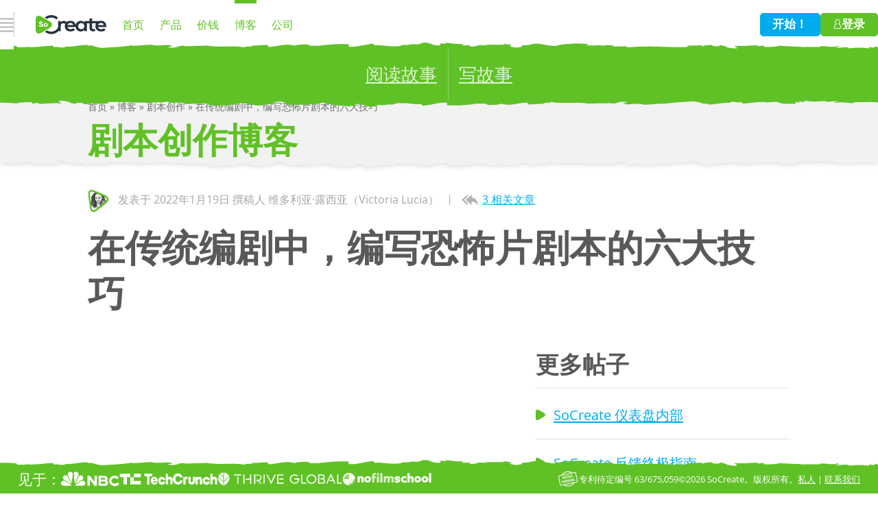

--- FILE ---
content_type: image/svg+xml
request_url: https://www.socreate.it/zh/assets/app/layout/footers/footer/assets/nbc-logo.svg
body_size: 876
content:
<!--viewBox="0 0 73 19"-->

<svg xmlns="http://www.w3.org/2000/svg">
    <symbol id="icon">
        <path d="M12.9,14.6c-0.2-0.5-0.4-0.9-0.6-1.4c-1.2-2.8-2.4-5.5-3.6-8.3C8,3.3,8.5,1.6,9.9,0.8c1.1-0.7,2.3-0.6,3.4,0.1
	c1.1,0.7,1.6,1.7,1.4,3c-0.5,3.2-0.9,6.5-1.4,9.7c0,0.3-0.1,0.7-0.1,1L12.9,14.6L12.9,14.6z"/>
        <path d="M12.6,16.3c-0.2-0.1-0.4-0.2-0.6-0.3c-2.1-1.4-4.3-2.9-6.4-4.3c-0.7-0.5-1.4-0.9-2-1.4c-1.1-0.8-1.4-2.1-1-3.4
	c0.5-1.3,1.5-2.1,2.9-2.2c1.5,0,2.5,0.7,3.1,2c1.1,2.4,2.1,4.8,3.2,7.2c0.3,0.6,0.5,1.2,0.8,1.8c0.1,0.2,0.1,0.4,0.2,0.6
	C12.7,16.2,12.6,16.3,12.6,16.3z"/>
        <path d="M16.9,17.8c0.2-0.1,5.7-3.9,8.3-5.6c1.7-1.1,3.8-0.7,4.7,1.1c0.7,1.3,0.5,3.5-1.5,4.4C28,17.9,27.5,18,27,18
	c-3.1,0-9.8,0-10-0.1C16.9,17.9,16.9,17.8,16.9,17.8z"/>
        <path d="M13.3,17.9C13.1,18,6.6,18,3.5,18c-1.2,0-2.3-0.4-3.1-1.5c-0.7-1.1-0.6-2.7,0.3-3.7c1-1.2,2.6-1.4,3.7-0.9
	c0.2,0.1,0.4,0.2,0.7,0.4c2.6,1.7,8.1,5.4,8.2,5.5C13.3,17.8,13.3,17.9,13.3,17.9L13.3,17.9z"/>
        <path d="M17.2,14.5c-0.1-0.7-0.2-1.3-0.3-2c-0.3-2.1-0.6-4.2-0.9-6.3c-0.1-0.7,0.1-1.1,0.6-1.5c0.3-0.2,0.7-0.4,1-0.7
	c-0.3-0.4-0.6-0.3-1-0.3c-0.3,0-0.6,0-1,0c-0.2-0.8,0.1-1.5,0.5-2.1C17,0.4,19,0,20.5,0.9c1.2,0.8,1.8,2.5,1.2,3.9
	c-1.1,2.6-2.3,5.2-3.4,7.8c-0.2,0.5-0.4,1-0.7,1.5c-0.1,0.1-0.2,0.3-0.2,0.4C17.3,14.6,17.2,14.5,17.2,14.5L17.2,14.5z"/>
        <path d="M17.7,16.2c0.5-1.2,1-2.4,1.6-3.6c0.8-1.8,1.6-3.6,2.3-5.3c0.3-0.8,0.7-1.5,1.5-2c1-0.6,2-0.6,3.1-0.1
	C28,6,28.5,9,26.4,10.4c-2,1.3-4,2.6-6,4c-0.7,0.5-1.5,1-2.2,1.5C18.1,16,17.9,16.1,17.7,16.2C17.7,16.2,17.7,16.2,17.7,16.2z"/>
        <path d="M41.9,5.4v7.7C41.8,12.9,36,5.4,36,5.4h-3c0,4.2,0,8.4,0,12.5h3c0-2.6,0-7.7,0-7.7l5.8,7.7c0,0,2.3,0,3.1,0V5.4
	H41.9z"/>
        <path d="M57.2,11.4c-0.1,0-0.2-0.1-0.2-0.1c1.1-0.7,1.6-1.7,1.3-3c-0.4-1.8-1.8-2.8-3.8-2.8c-2.3,0-7.4,0-7.4,0
	s0,12.3,0,12.5c0.2,0,5.2,0,7.6,0c0.4,0,0.8-0.1,1.2-0.1c1.5-0.4,2.5-1.2,2.8-2.7C59.1,13.3,58.7,12.4,57.2,11.4z M49.9,8
	c1.4,0,2.7,0,4.1,0c0.2,0,0.4,0,0.5,0.1c0.7,0.2,0.9,0.5,0.9,1.1c0,0.5-0.4,0.9-1,1c-1.5,0-2.9,0-4.5,0V8L49.9,8z M54.8,15.3
	c-0.2,0.1-0.4,0.1-0.5,0.1c-1.4,0-2.9,0-4.4,0v-2.8c0.4,0,0.9,0,1.3,0c1,0,2.1,0,3.1,0c1,0,1.6,0.6,1.5,1.4
	C55.8,14.7,55.5,15.1,54.8,15.3z"/>
        <path d="M70.9,13.6c-0.2,0.2-0.4,0.3-0.5,0.4c-1.2,1-2.5,1.4-4,1.2c-2.5-0.3-4-2.7-2.9-4.8c0.7-1.5,2.5-2.4,4.1-2.1
	c1,0.2,1.8,0.6,2.6,1.4c0.7-0.7,1.4-1.5,2.1-2.2c0,0-0.1-0.1-0.1-0.1c-2.2-2.2-5.5-2.7-8.3-1.4c-3,1.5-4.4,4.9-3.3,7.9
	c1.9,5.1,8.6,6,12.3,2.1C72.1,15.2,71.5,14.3,70.9,13.6L70.9,13.6z"/>
    </symbol>
</svg>


--- FILE ---
content_type: application/javascript; charset=UTF-8
request_url: https://www.socreate.it/zh/chunk-TXKWFG4B.js
body_size: 443
content:
import{a as g}from"./chunk-GWFMAAUL.js";import{a as c}from"./chunk-XOS4NJHI.js";import{a as f}from"./chunk-4HG32OSY.js";import{w as l}from"./chunk-75K77Y3U.js";import{Pa as o,ea as n,ja as s}from"./chunk-RKUWUUZ7.js";var U=(()=>{class i{constructor(){this.urlTranslationResolver=s(c),this.platformId=s(o);let t=s(f);this.baseHref=`/${t.settings.language.substring(0,2)}`}getTag(t,e=!1){let r=t.map(a=>a.path);return e||r.splice(-1,1),this.urlTranslationResolver.getTranslatedTag(r.join("/"),!1)}getUid(t){return t.map(r=>r.path).splice(-1,1)[0]||""}getTagInParts(t,e=!1){let r=this.getTag(t,e);return r=r.replace(/^[\/]+/,""),r=r.replace(/[\/]+$/,""),r.split("/").map(a=>`/${a}/`)}getSiteUrl(){return l(this.platformId)?location.origin:g.productionSiteUrl}getBaseHref(){return this.baseHref}getBaseUrl(){return this.getBaseHref()==="/"?this.getSiteUrl():`${this.getSiteUrl()}${this.baseHref}`}isFullUrl(t){return t.indexOf("http")===0}addBaseHref(t){return this.getBaseHref()==="/"&&t.startsWith("/")?t:`${this.getBaseHref()}${t}`}static{this.\u0275fac=function(e){return new(e||i)}}static{this.\u0275prov=n({token:i,factory:i.\u0275fac,providedIn:"root"})}}return i})();export{U as a};
/**i18n:3d82a010b6ca16e49b184c0d155acb295a95d28e45279a586dd36c10a5a97404*/


--- FILE ---
content_type: application/javascript; charset=UTF-8
request_url: https://www.socreate.it/zh/main-6FWPW6M6.js
body_size: 28892
content:
import{a as qe}from"./chunk-TDMU4VNX.js";import{a as Zt}from"./chunk-5E7AVN7M.js";import{a as Qe,b as Jt,c as Kt,d as Q}from"./chunk-HF4LCV22.js";import"./chunk-N2NLSINS.js";import{a as Ft,b as Vo,c as qo,d as Ne,f as Wo,g as Yo}from"./chunk-CTVWPNB6.js";import{a as Po}from"./chunk-YJP7ECSG.js";import{a as k}from"./chunk-TXKWFG4B.js";import{a as Fe}from"./chunk-GWFMAAUL.js";import{a as st,b as lt,c as ct}from"./chunk-B6BCQ2VX.js";import{a as Go}from"./chunk-MR33R6FT.js";import"./chunk-UUINIPWO.js";import{b as No,c as Yt,d as Ho,g as Bo}from"./chunk-XVDOWYBR.js";import{b as $o}from"./chunk-3AUVMV6B.js";import{h as Uo}from"./chunk-CE7QNGBQ.js";import{a as Wt,b as To,c as Io,d as Ao,e as ko,f as Eo,v as jo}from"./chunk-DTNPITJL.js";import{a as zo}from"./chunk-M6AUJ66P.js";import"./chunk-OT4NBN57.js";import"./chunk-K2XX7TVD.js";import{B as Lo,C as Ro,b as Do,v as it}from"./chunk-6CBZT44L.js";import{C as Co,G as vo,H as Fo,a as Gn,b as Ze,e as co,g as Dt,h as Lt,i as Rt,k as po,m as _o,n as go,w as uo,x as fo}from"./chunk-LU4HMSKI.js";import{q as lo}from"./chunk-XFIRCDIE.js";import{a as Yn}from"./chunk-WQZVNLC6.js";import{a as ho}from"./chunk-IPZ3LKPS.js";import{s as Wn}from"./chunk-PNODXTNF.js";import{b as de,c as qn}from"./chunk-BEYVAKV4.js";import{c as kt}from"./chunk-AIQMBYHY.js";import{a as Nt}from"./chunk-JPTARDYZ.js";import{a as _e}from"./chunk-JGJ3WFOP.js";import{a as rt}from"./chunk-CYK27XIM.js";import{a as ot}from"./chunk-XOS4NJHI.js";import{a as et,g as Mo,h as bo,j as Oo,k as yo,l as So,m as xo,n as tt,o as wo,p as nt}from"./chunk-KEQPYAHY.js";import{b as mo}from"./chunk-XE5EFIPP.js";import{Ba as so,H as Jn,I as Xn,T as Kn,V as Zn,fa as Qn,la as eo,na as to,oa as Et,wa as oo,xa as io,ya as ao,za as ro}from"./chunk-YWQMI3SP.js";import{a as Ve,b as no}from"./chunk-4HG32OSY.js";import{b as It,c as Nn,d as Hn,e as Bn,f as A,g as Un,h as Ke,j as zn,k as w,l as J,m as At,n as jn,o as $n,p as Vn}from"./chunk-UKZSASJK.js";import{a as An,h as kn,i as En,j as Dn,k as Xe,n as Ln,o as Rn}from"./chunk-PAS2XXS5.js";import{b as at}from"./chunk-TYC4Q7ID.js";import{d as Xt}from"./chunk-MMTMXESZ.js";import{a as Y,c as Fn,d as me}from"./chunk-3Z7XIFGI.js";import{d as St,l as Se,m as xt,n as wt,o as In,w as xe,y as Tt}from"./chunk-75K77Y3U.js";import{$b as p,$c as pe,Ab as f,Ca as dn,Cb as N,D as _t,Da as ce,Db as fn,Dd as Tn,Fa as _n,Fc as Mn,G as De,Gb as y,Gc as bn,Ha as gn,Hc as I,Jc as x,K as gt,Ka as Ye,Mc as u,Nc as ye,Oc as P,Pa as Pe,Pc as $e,Rb as ue,Sb as Cn,Ub as vn,Vb as g,X as Ce,Xb as h,Yb as V,Zb as q,_ as Ot,_b as G,a as en,ac as r,ad as X,bc as s,bd as On,ca as qt,cb as ht,cc as m,db as Ae,dc as Me,ea as ve,ec as ke,f as Pt,fc as Pn,gc as be,gd as b,h as tn,ha as Gt,hb as hn,hc as Oe,hd as S,i as nn,ic as R,id as Re,ja as l,jb as i,k as on,ka as ln,l as Vt,lc as Je,ld as fe,m as ee,ma as cn,n as Mt,nd as yn,od as Sn,pb as un,q as D,qa as Ge,qd as xn,r as an,ra as We,rc as Ee,s as rn,sa as F,sb as yt,ta as K,ua as pn,v as dt,va as Le,vc as H,w as bt,wa as Z,wd as O,xc as d,xd as wn,y as sn,yc as W,za as mn,zc as L}from"./chunk-RKUWUUZ7.js";import{a as $t,b as Qt}from"./chunk-626GPZYI.js";function yi(t,a){if(t&1&&(Me(0,"li",7),u(1),b(2,"titlecase"),ke()),t&2){let e=a.$implicit;i(),P("",S(2,1,e)," is missing");}}function Si(t,a){t&1&&(Me(0,"li",7),u(1,"Slices below are missing data"),ke());}function xi(t,a){if(t&1&&(Me(0,"div",4)(1,"h2",5),u(2,"This page is invalid for the following reasons:"),ke(),Me(3,"ul",6),q(4,yi,3,3,"li",7,V),g(6,Si,2,0,"li",7),b(7,"async"),ke()()),t&2){let e=d(2);i(4),G(a),i(2),h(S(7,1,e.sliceErrors)?6:-1);}}function wi(t,a){t&1&&(Me(0,"div",4)(1,"h2",5),u(2,"This page is missing data"),ke(),Me(3,"ul",6)(4,"li",7),u(5,"Slices below are missing data"),ke()()());}function Ti(t,a){if(t&1&&(Me(0,"div",0),F(),Me(1,"svg",1),Pn(2,"use",2),ke(),K(),Me(3,"div",3),g(4,xi,8,3,"div",4),b(5,"async"),g(6,wi,6,0,"div",4),b(7,"async"),b(8,"async"),ke()()),t&2){let e,n=d();i(4),h((e=S(5,2,n.pageErrors))?4:-1,e),i(2),h(S(7,4,n.sliceErrors)&&S(8,6,n.pageErrors)===null?6:-1);}}var Jo=(()=>{class t{constructor(){this.pageErrorsService=l(Qe);}get pageErrors(){return this.pageErrorsService.pageErrors;}get sliceErrors(){return this.pageErrorsService.slicesHaveErrors;}static{this.ɵfac=function(n){return new(n||t)();};}static{this.ɵcmp=f({type:t,selectors:[["app-page-errors"]],decls:3,vars:5,consts:[[1,"content"],["viewBox","0 0 24 24",1,"content__icon"],["href","assets/app/pages/shared/components/page-errors/assets/icon-error.svg#icon"],[1,"content__sections"],[1,"content__section"],[1,"content__sectionTitle"],[1,"content__sectionItems"],[1,"content__sectionItem"]],template:function(n,o){n&1&&(g(0,Ti,9,8,"div",0),b(1,"async"),b(2,"async")),n&2&&h(S(1,1,o.sliceErrors)||S(2,3,o.pageErrors)?0:-1);},dependencies:[xt,wt],styles:[".content[_ngcontent-%COMP%]{align-items:flex-start;background:red;box-shadow:0 .5em .5em #00000040;color:#fff;display:flex;padding:1.5em}.content__icon[_ngcontent-%COMP%]{fill:#ff0;margin-right:1em;min-width:2.5em;width:2.5em}.content__sectionTitle[_ngcontent-%COMP%]{font-size:200%;margin:0}.content__sectionItems[_ngcontent-%COMP%]{font-size:120%;line-height:1.5;margin:0;padding:.375em 0 0 1.25em}"]});}}return t;})();var Ht=(()=>{class t{constructor(){this.viewTransitionsDisabled=ce(!0),this.router=l(w),this.structuredDataService=l(Ft),this.renderer=l(yt),this.pageErrorsService=l(Qe),this.viewportScroller=l(Tt),this.softwareUpdateService=l(ao),this.document=l(Le),this.locale=l(Sn),this.platformId=l(Pe),this.destroyRef=l(Z),this.updateAppOnRouteChange();}ngOnInit(){this.document.documentElement.lang=this.locale,this.handleErrorRoutingEvents(),xe(this.platformId)&&(this.handleScrollingForRoutingEvents(),qe.inPreviewMode(this.document,this.platformId)&&qe.addPrismicPreviewScript()),this.structuredDataService.addLogoStructuredData(this.renderer,"/assets/images/logos/socreate-knowledge-graph-logo.png"),xe(this.platformId)&&(this.storeConversionId(),setTimeout(()=>this.viewTransitionsDisabled.set(!1),2e3));}storePreviewedScrollPosition(){if(qe.inPreviewMode(this.document,this.platformId)){let n=this.viewportScroller.getScrollPosition();sessionStorage.setItem("scrollposition",n.toString());}}updateAppOnRouteChange(){xe(this.platformId)&&this.router.events.pipe(_t(e=>e instanceof It),Ce(()=>this.softwareUpdateService.newAppReadyToInstall$),gt(1)).subscribe(()=>document.location.reload());}scrollToPreviewPosition(){if(qe.inPreviewMode(this.document,this.platformId)){let n=sessionStorage.getItem("scrollposition");if(n){let o=n.split(",");this.viewportScroller.scrollToPosition([Number(o[0]),Number(o[1])]),sessionStorage.removeItem("scrollposition");}}}handleScrollingForRoutingEvents(){this.router.events.pipe(_t(e=>e instanceof Bn),on(tn),Y(this.destroyRef)).subscribe(e=>{e.position?this.viewportScroller.scrollToPosition(e.position):e.anchor?this.viewportScroller.scrollToAnchor(e.anchor):history.state?.noScroll||(this.viewportScroller.scrollToPosition([0,0]),this.scrollToPreviewPosition());});}handleErrorRoutingEvents(){this.router.events.pipe(Y(this.destroyRef)).subscribe(e=>{e instanceof Hn&&this.pageErrorsService.reset(),e instanceof Nn&&this.router.navigateByUrl("/500",{skipLocationChange:!0});});}storeConversionId(){let e=new Date(),n=new Date(e.getTime()+2160*60*60*1e3),o=new URLSearchParams(location.search).get("gclid");o&&localStorage.setItem("googleConversionId",JSON.stringify({value:o,expiry:n.getTime()}));}static{this.ɵfac=function(n){return new(n||t)();};}static{this.ɵcmp=f({type:t,selectors:[["app-root"]],hostBindings:function(n,o){n&1&&H("beforeunload",function(){return o.storePreviewedScrollPosition();},hn);},decls:10,vars:3,consts:[["header",""],["appHeaderSize","",3,"elementForMeasurement"],[1,"thmColorContainer--01"],["name","header"],[1,"content"],["thmAddFavicons","","uiGlobalViewportHeight","","uiScrollbarThicknessCalc","","uiViewportScaleMeta","",1,"content__outer"],[1,"content__inner"],["name","footer"]],template:function(n,o){if(n&1&&(r(0,"div",1)(1,"header",2,0),m(3,"router-outlet",3),s(),r(4,"div",4)(5,"div",5),m(6,"app-page-errors"),r(7,"div",6),m(8,"router-outlet"),s()(),m(9,"router-outlet",7),s()()),n&2){let c=I(2);p("elementForMeasurement",c),i(4),x("viewTransitionsDisabled",o.viewTransitionsDisabled());}},dependencies:[qn,_o,fo,vo,Jo,Un,Po],styles:["[_nghost-%COMP%]{display:flex;flex-direction:column;min-height:100%}[_nghost-%COMP%] > div[_ngcontent-%COMP%]{display:contents}header[_ngcontent-%COMP%]{position:sticky;top:0;z-index:calc(var(--global__zIndex__appShell) + 1)}.content[_ngcontent-%COMP%]{display:flex;flex:1;flex-direction:column;min-width:100%;overflow-x:hidden;position:relative}.content__outer[_ngcontent-%COMP%]{display:flex;flex:1;flex-direction:column}.content__inner[_ngcontent-%COMP%]{display:grid;flex:1;grid-template-columns:100%;grid-template-rows:100%;overflow:hidden;width:100%}.content__inner[_ngcontent-%COMP%]    >router-outlet~*{grid-column:1/2;grid-row:1/2;width:100%}.content__inner[_ngcontent-%COMP%]    >router-outlet~*:not(app-home-page){padding-block-end:5em}@media(max-height:50rem),(max-width:18.75rem){.content[_ngcontent-%COMP%]{min-height:100%}.content__outer[_ngcontent-%COMP%]{flex:1}}"]});}}return t;})();var Ko=new Gt("NGXS_DEVTOOLS_OPTIONS"),ut=function(t){return t.Dispatch="DISPATCH",t.Action="ACTION",t;}(ut||{}),ft=function(t){return t.JumpToAction="JUMP_TO_ACTION",t.JumpToState="JUMP_TO_STATE",t.ToggleAction="TOGGLE_ACTION",t.ImportState="IMPORT_STATE",t;}(ft||{}),Ii=(()=>{class t{_injector=l(pn);_ngZone=l(mn);_options=l(Ko);devtoolsExtension=null;globalDevtools=qt.__REDUX_DEVTOOLS_EXTENSION__||qt.devToolsExtension;unsubscribe=null;constructor(){this.connect(),l(Z).onDestroy(()=>{this.unsubscribe?.(),this.globalDevtools?.disconnect();});}get store(){return this._injector.get(Qn);}handle(e,n,o){return!this.devtoolsExtension||this._options.disabled?o(e,n):o(e,n).pipe(De(c=>{let _=this.store.snapshot();throw this.sendToDevTools(e,n,_),c;}),Ot(c=>{this.sendToDevTools(e,n,c);}));}sendToDevTools(e,n,o){let c=Zn(n);c===Kn.type?this.devtoolsExtension.init(e):this.devtoolsExtension.send(Qt($t({},n),{action:null,type:c}),o);}dispatched(e){if(e.type===ut.Dispatch){if(e.payload.type===ft.JumpToAction||e.payload.type===ft.JumpToState){let n=JSON.parse(e.state);n.router?.trigger&&(n.router.trigger="devtools"),this.store.reset(n);}else if(e.payload.type===ft.ToggleAction)console.warn("Skip is not supported at this time.");else if(e.payload.type===ft.ImportState){let{actionsById:n,computedStates:o,currentStateIndex:c}=e.payload.nextLiftedState;this.devtoolsExtension.init(o[0].state),Object.keys(n).filter(_=>_!=="0").forEach(_=>this.devtoolsExtension.send(n[_],o[_].state)),this.store.reset(o[c].state);}}else if(e.type===ut.Action){let n=JSON.parse(e.payload);this.store.dispatch(n);}}connect(){!this.globalDevtools||this._options.disabled||(this.devtoolsExtension=this._ngZone.runOutsideAngular(()=>this.globalDevtools.connect(this._options)),this.unsubscribe=this.devtoolsExtension.subscribe(e=>{(e.type===ut.Dispatch||e.type===ut.Action)&&this.dispatched(e);}));}static ɵfac=function(n){return new(n||t)();};static ɵprov=ve({token:t,factory:t.ɵfac});}return t;})();function Ai(t){return $t({name:"NGXS"},t);}var Xo=new Gt("USER_OPTIONS");function Zo(t){return ln([to(Ii),{provide:Xo,useValue:t},{provide:Ko,useFactory:Ai,deps:[Xo]}]);}var ki=[[["app-page-content-primary"],["","appPageContentPrimary",""]],[["app-page-content-secondary"]]],Ei=[`
                    app-page-content-primary,
                    [appPageContentPrimary]`,"app-page-content-secondary"];function Di(t,a){if(t&1&&(r(0,"aside",3),L(1,1),s()),t&2){let e=d();x("content__secondary--left",e.sidebarPosition()==="Left")("content__secondary--right",e.sidebarPosition()!=="Left");}}var He=(()=>{class t{static{this.ɵfac=function(n){return new(n||t)();};}static{this.ɵdir=N({type:t,selectors:[["app-page-content-primary"],["","appPageContentPrimary",""]]});}}return t;})(),we=(()=>{class t{static{this.ɵfac=function(n){return new(n||t)();};}static{this.ɵdir=N({type:t,selectors:[["app-page-content-secondary"]]});}}return t;})(),Be=(()=>{class t{constructor(){this.sidebarPosition=O("Right"),this.hasSidebarSlices=O(!1);}static{this.ɵfac=function(n){return new(n||t)();};}static{this.ɵcmp=f({type:t,selectors:[["app-page-content-with-sidebar"]],inputs:{sidebarPosition:[1,"sidebarPosition"],hasSidebarSlices:[1,"hasSidebarSlices"]},ngContentSelectors:Ei,decls:5,vars:5,consts:[[1,"content"],[1,"content__primary"],[1,"content__secondary",3,"content__secondary--left","content__secondary--right"],[1,"content__secondary"]],template:function(n,o){n&1&&(W(ki),r(0,"app-page-content-full")(1,"div",0)(2,"div",1),L(3),s(),g(4,Di,2,4,"aside",2),s()()),n&2&&(i(2),x("content__primary--sidebarLeft",o.sidebarPosition()==="Left")("content__primary--sidebarRight",o.sidebarPosition()!=="Left"),i(2),h(o.hasSidebarSlices()?4:-1));},dependencies:[Nt],styles:["[_nghost-%COMP%]{isolation:isolate;z-index:-1}.content[_ngcontent-%COMP%]{display:flex}@media(max-width:40rem){.content[_ngcontent-%COMP%]{flex-direction:column!important}.content__primary[_ngcontent-%COMP%]{padding-bottom:2em}.content__secondary[_ngcontent-%COMP%]{border-top:solid 3px var(--themed__content__border__thick__01--02)}.content__secondary[_ngcontent-%COMP%]     app-page-content-secondary>div{display:flex;flex-direction:column}.content__secondary[_ngcontent-%COMP%]     app-page-content-secondary>div>*:not(app-beta-list-sign-up-slice){order:1}}@media(min-width:40rem){.content[_ngcontent-%COMP%]{flex-direction:row}.content__primary--sidebarLeft[_ngcontent-%COMP%]{order:0}.content__primary--sidebarLeft[_ngcontent-%COMP%]{order:1}.content__secondary--left[_ngcontent-%COMP%]{order:0}.content__secondary--right[_ngcontent-%COMP%]{order:1}}.content[class*=thmColorContainer][_nghost-%COMP%]   .content__primary[_ngcontent-%COMP%], .content[class*=thmColorContainer]   [_nghost-%COMP%]   .content__primary[_ngcontent-%COMP%], .content[class*=thmColorContainer][_nghost-%COMP%]   .content__secondary[_ngcontent-%COMP%], .content[class*=thmColorContainer]   [_nghost-%COMP%]   .content__secondary[_ngcontent-%COMP%]{padding-bottom:1.5em}@media(max-width:40rem){[_nghost-%COMP%]:not([class*=appPageContent__layout])   .content__primary[_ngcontent-%COMP%], [_nghost-%COMP%]:not([class*=appPageContent__layout])   .content__secondary[_ngcontent-%COMP%]{padding-inline:0!important;width:100%!important}}@media(min-width:40rem)and (max-width:85.875rem){[_nghost-%COMP%]:not([class*=appPageContent__layout])   .content__primary[_ngcontent-%COMP%]{width:63.75%}[_nghost-%COMP%]:not([class*=appPageContent__layout])   .content__primary--sidebarLeft[_ngcontent-%COMP%]{padding-left:1.875rem}[_nghost-%COMP%]:not([class*=appPageContent__layout])   .content__primary--sidebarRight[_ngcontent-%COMP%]{padding-right:1.875rem}[_nghost-%COMP%]:not([class*=appPageContent__layout])   .content__secondary[_ngcontent-%COMP%]{width:36.25%}}@media(max-width:85.875rem){.content[class*=thmColorContainer][_nghost-%COMP%]   .content__primary[_ngcontent-%COMP%], .content[class*=thmColorContainer]   [_nghost-%COMP%]   .content__primary[_ngcontent-%COMP%]{padding-top:2em}}@media(min-width:40rem)and (max-width:85.875rem){.content[class*=thmColorContainer][_nghost-%COMP%]   .content__secondary[_ngcontent-%COMP%], .content[class*=thmColorContainer]   [_nghost-%COMP%]   .content__secondary[_ngcontent-%COMP%]{padding-top:2em}}@media(min-width:85.875rem){[_nghost-%COMP%]:not([class*=appPageContent__layout])   .content__primary[_ngcontent-%COMP%]{width:71%}[_nghost-%COMP%]:not([class*=appPageContent__layout])   .content__primary--sidebarLeft[_ngcontent-%COMP%]{padding-left:3.125rem}[_nghost-%COMP%]:not([class*=appPageContent__layout])   .content__primary--sidebarRight[_ngcontent-%COMP%]{padding-right:3.125rem}[_nghost-%COMP%]:not([class*=appPageContent__layout])   .content__secondary[_ngcontent-%COMP%]{width:29%}.content[class*=thmColorContainer][_nghost-%COMP%]   .content__primary[_ngcontent-%COMP%], .content[class*=thmColorContainer]   [_nghost-%COMP%]   .content__primary[_ngcontent-%COMP%], .content[class*=thmColorContainer][_nghost-%COMP%]   .content__secondary[_ngcontent-%COMP%], .content[class*=thmColorContainer]   [_nghost-%COMP%]   .content__secondary[_ngcontent-%COMP%]{padding-top:2.5em}}@media(min-width:40rem)and (max-width:61.25rem){.appPageContent__layout--02[_nghost-%COMP%]   .content__primary[_ngcontent-%COMP%]{width:60%}.appPageContent__layout--02[_nghost-%COMP%]   .content__primary--sidebarLeft[_ngcontent-%COMP%]{padding-left:3.125em}.appPageContent__layout--02[_nghost-%COMP%]   .content__primary--sidebarRight[_ngcontent-%COMP%]{padding-right:3.125em}.appPageContent__layout--02[_nghost-%COMP%]   .content__secondary[_ngcontent-%COMP%]{width:40%}}@media(min-width:61.25rem){.appPageContent__layout--02[_nghost-%COMP%]   .content__primary[_ngcontent-%COMP%]{width:65%}.appPageContent__layout--02[_nghost-%COMP%]   .content__primary--sidebarLeft[_ngcontent-%COMP%]{padding-left:3.125em}.appPageContent__layout--02[_nghost-%COMP%]   .content__primary--sidebarRight[_ngcontent-%COMP%]{padding-right:3.125em}.appPageContent__layout--02[_nghost-%COMP%]   .content__secondary[_ngcontent-%COMP%]{width:35%}}"]});}}return t;})();var ge=(()=>{class t{constructor(){this.document=O.required(),this.doc=l(Le),this.urlTranslationResolverService=l(ot),this.urlParserService=l(k);}ngOnInit(){this.document()&&this.setAlternateLinkTags();}setAlternateLinkTags(){let e=this.urlParserService.getSiteUrl(),{uid:n,tags:o,lang:c}=this.document(),_=this.document().alternate_languages.map(v=>({uid:v.uid,lang:v.lang,tags:o})),C=[{uid:n,tags:o,lang:c},..._];for(let v of C)if(v.lang){let E=v.tags.map(je=>this.urlTranslationResolverService.getTranslatedTagForLanguage(je,v.lang||"")).join("/"),Ie=v.lang.slice(0,2),T=`${e}/${Ie}${E}${v.uid||""}`;this.setOrCreateAlternateLinkTag(T,v.lang),v.lang===xo&&this.setOrCreateAlternateLinkTag(T,"x-default");}}setOrCreateAlternateLinkTag(e,n){let o=this.getAlternateLinkTag(n);o?o.setAttribute("href",e):(o=this.doc.createElement("link"),o.setAttribute("rel","alternate"),o.setAttribute("href",e),o.setAttribute("hreflang",n),this.doc.getElementsByTagName("head")[0].appendChild(o));}getAlternateLinkTag(e){return e&&this.doc.querySelector(`link[hreflang=${e}]`)||null;}static{this.ɵfac=function(n){return new(n||t)();};}static{this.ɵdir=N({type:t,selectors:[["","appAlternateLanguageMetaTags",""]],inputs:{document:[1,"document"]}});}}return t;})();var pt=(()=>{class t{constructor(){this.document=O.required(),this.route=l(A),this.doc=l(Le),this.urlTranslationResolverService=l(ot),this.urlParserService=l(k);}ngOnInit(){let e=Object.keys(this.route.snapshot.queryParams).length>0;this.document()&&e&&this.setCanonicalLinkTags();}setCanonicalLinkTags(){let e=this.urlParserService.getBaseUrl(),{uid:n,tags:o,lang:c}=this.document(),_=o.map(v=>this.urlTranslationResolverService.getTranslatedTagForLanguage(v,c||"")).join("/"),C=`${e}${_}${n||""}`;this.setOrCreateCanonicalLinkTag(C);}setOrCreateCanonicalLinkTag(e){let n=this.getCanonicalLinkTag();n?n.setAttribute("href",e):(n=this.doc.createElement("link"),n.setAttribute("rel","canonical"),n.setAttribute("href",e),this.doc.getElementsByTagName("head")[0].appendChild(n));}getCanonicalLinkTag(){return this.doc.querySelector('link[rel="canonical"]')||null;}static{this.ɵfac=function(n){return new(n||t)();};}static{this.ɵdir=N({type:t,selectors:[["","appCanonicalTags",""]],inputs:{document:[1,"document"]}});}}return t;})();var Te=(()=>{class t{constructor(){this.pageTitle=O.required(),this.metaPageTitle=O(),this.description=O(),this.socialShareImage=O.required(),this.meta=l(Xe),this.urlParserService=l(k),this.router=l(w);let e=l(A);this.siteTemplate=e.snapshot.data.siteTemplate.data;}ngOnInit(){let e=this.metaPageTitle(),n=this.pageTitle();e&&(n=e),this.updateMetaTags(this.router.url,n,this.description(),this.siteTemplate.logo_tag_line,this.siteTemplate.twitter,this.socialShareImage());}updateMetaTags(e,n,o,c,_,C){let v=`${this.urlParserService.getBaseUrl()}${e}`;if(this.meta.updateTag({name:"description",content:o||""}),this.meta.updateTag({property:"og:title",content:n||""}),this.meta.updateTag({property:"og:description",content:o||""}),this.meta.updateTag({property:"og:site_name",content:c||""}),this.meta.updateTag({property:"og:url",content:v}),this.meta.updateTag({name:"twitter:title",content:n||""}),this.meta.updateTag({name:"twitter:site",content:_||""}),C&&C.dimensions){let E=this.urlParserService.isFullUrl(C.url)?C.url:`${this.urlParserService.getSiteUrl()}${C.url}`;this.meta.updateTag({property:"og:image",content:E}),this.meta.updateTag({property:"og:image:width",content:"1200"}),this.meta.updateTag({property:"og:image:height",content:"630"}),C.alt&&this.meta.updateTag({name:"twitter:image:alt",content:C.alt});}else this.meta.removeTag('property="og:image"'),this.meta.removeTag('property="og:image:width"'),this.meta.removeTag('property="og:image:height"'),this.meta.removeTag('name="twitter:image:alt"');}static{this.ɵfac=function(n){return new(n||t)();};}static{this.ɵdir=N({type:t,selectors:[["","appMetaTags",""]],inputs:{pageTitle:[1,"pageTitle"],metaPageTitle:[1,"metaPageTitle"],description:[1,"description"],socialShareImage:[1,"socialShareImage"]}});}}return t;})();var Bt=(()=>{class t{constructor(){let e=l(St);this.baseUrl=e.href.split("?")[0];}onClickHandler(e){if(e.ctrlKey||e.altKey){let n=e.ctrlKey?"social-share":"instagram",o=t.getSelectionQueryString(e.target,n);if(o){let c=`${this.baseUrl}?${o}`;this.copyToClipboard(c),console.debug(c);}}}copyToClipboard(e){navigator.permissions.query({name:"clipboard-write"}).then(n=>{(n.state==="granted"||n.state==="prompt")&&navigator.clipboard.writeText(e).then(()=>{},()=>{});});}static getSelectionQueryString(e,n){let o="",c=e.closest("[data-social-share]");if(c){let _=c.getAttribute("data-social-share"),C=c.getAttribute("data-social-share-section-key");C&&(o=`sk=${C}&`),o=`${o}ss=${n==="social-share"?"ss":"i"}-${_}`;let E=e.closest("[data-social-share-item]");return E&&(o=`${o}-${E.getAttribute("data-social-share-item")}`),o;}return o===""?null:o;}static{this.ɵfac=function(n){return new(n||t)();};}static{this.ɵdir=N({type:t,selectors:[["","appSocialShareImageSelector",""]],hostBindings:function(n,o){n&1&&H("click",function(_){return o.onClickHandler(_);});}});}}return t;})();var Ue=(()=>{class t{constructor(){this.pageObject=O.required({alias:"appPageValidate"}),this.additionallyRequiredProperties=O(),this.requiredValidProperties=["title","description","publish_date","image","social_share_image"],this.pageErrorsService=l(Qe);}ngOnChanges(){let e=this.additionallyRequiredProperties(),n=e?this.requiredValidProperties.concat(e):this.requiredValidProperties,o=bo(this.pageObject(),n),c=this.pageObject()?.social_share_image;c&&!o.includes("social share image")&&!this.isValidSocialShareImage(c)&&o.push("social share image"),o.length>0&&this.pageErrorsService.addPageErrors(o,this.pageObject().title);}isValidSocialShareImage(e){return Mo(e)&&e.url.indexOf(".svg")===-1;}static{this.ɵfac=function(n){return new(n||t)();};}static{this.ɵdir=N({type:t,selectors:[["","appPageValidate",""]],inputs:{pageObject:[1,"appPageValidate","pageObject"],additionallyRequiredProperties:[1,"additionallyRequiredProperties"]},features:[gn]});}}return t;})();function Li(t,a){if(t&1&&(m(0,"app-page-title",4),b(1,"titlecase")),t&2){let e=d(),n=d();x("cdk-visually-hidden",e.data.hide_page_title),p("appPageValidate",e)("sectionTitle",S(1,9,n.sectionTitle()))("isMainPageHeading",n.sectionTitleIsMainHeading()&&!(e.data!=null&&e.data.page_heading))("pageTitle",e.data.title)("pageHeading",e.data==null?null:e.data.page_heading)("description",e.data.description)("socialShareImage",n.socialShareImage());}}function Ri(t,a){if(t&1&&m(0,"img",3),t&2){let e=d(2);p("appImage",e.socialShareImage());}}function Fi(t,a){t&1&&R(0);}function Ni(t,a){if(t&1&&(r(0,"div",6),m(1,"thm-jagged-edge"),y(2,Fi,1,0,"ng-container",8),m(3,"thm-jagged-edge",9),s()),t&2){d(2);let e=I(5);i(2),p("ngTemplateOutlet",e);}}function Hi(t,a){t&1&&R(0);}function Bi(t,a){if(t&1&&y(0,Hi,1,0,"ng-container",8),t&2){d(2);let e=I(5);p("ngTemplateOutlet",e);}}function Ui(t,a){if(t&1&&(m(0,"div",5),g(1,Ni,4,1,"div",6)(2,Bi,1,1,"ng-container"),m(3,"div",7)),t&2){let e=d();p("appSlices",e.data.header_slices),i(),h(e.data.header_slices.length&&e.data.footer_slices.length?1:2),i(2),p("appSlices",e.data.footer_slices);}}function zi(t,a){if(t&1&&(r(0,"app-page-content")(1,"app-page-content-with-sidebar",10)(2,"main",11),m(3,"div",12),s(),r(4,"app-page-content-secondary"),m(5,"div",13),s()()()),t&2){let e=d();i(),p("sidebarPosition",e.data.sidebar_position)("hasSidebarSlices",e.data.sidebar_slices.length>0),i(2),p("appSlices",e.data.content_slices),i(2),p("appSlices",e.data.sidebar_slices);}}function ji(t,a){if(t&1&&(r(0,"div",1),g(1,Li,2,11,"app-page-title",2),g(2,Ri,1,1,"img",3),g(3,Ui,4,3),s(),y(4,zi,6,4,"ng-template",null,0,fe)),t&2){let e=a,n=d();p("document",e),i(),h(n.sectionTitle()?1:-1),i(),h((e.data.socialShareImage==null?null:e.data.socialShareImage.shareType)==="instagram"?2:-1),i(),h((e.data.socialShareImage==null?null:e.data.socialShareImage.shareType)!=="instagram"?3:-1);}}var Ct=(()=>{class t{constructor(){this.sectionTitleIsMainHeading=ce(!1),this.socialShareImage=xn(()=>this.page().data.socialShareImage?.image),this.route=l(A),this.page=me(this.route.data.pipe(D(({page:e})=>e))),this.sectionTitle=me(this.route.url.pipe(Ot(e=>this.sectionTitleIsMainHeading.set(e.length===1)),rn(e=>sn(()=>e.length>1,ee(e[e.length-2]),ee(e[0]))),D(e=>e.path.replace(/-/g," ")))),this.meta=l(Xe),_n(()=>{this.page().data.search_indexing&&this.page().data.search_indexing.indexOf("Allow")!==0&&this.meta.addTags([{name:"robots",content:"noindex"}]);});}static{this.ɵfac=function(n){return new(n||t)();};}static{this.ɵcmp=f({type:t,selectors:[["app-page"]],decls:1,vars:1,consts:[["mainContent",""],["appAlternateLanguageMetaTags","","appCanonicalTags","",3,"document"],["appMetaTags","",3,"cdk-visually-hidden","appPageValidate","sectionTitle","isMainPageHeading","pageTitle","pageHeading","description","socialShareImage"],["src","","alt","",3,"appImage"],["appMetaTags","",3,"appPageValidate","sectionTitle","isMainPageHeading","pageTitle","pageHeading","description","socialShareImage"],["appSocialShareImageSelector","","socialShareSectionKey","header",1,"sliceRegion__header",3,"appSlices"],[1,"content","thmColorContainer--02"],["appSocialShareImageSelector","","socialShareSectionKey","footer",1,"sliceRegion__footer",3,"appSlices"],[4,"ngTemplateOutlet"],["direction","down"],[3,"sidebarPosition","hasSidebarSlices"],["appPageContentPrimary",""],["appSocialShareImageSelector","","socialShareSectionKey","content",3,"appSlices"],[3,"appSlices"]],template:function(n,o){if(n&1&&g(0,ji,6,4),n&2){let c;h((c=o.page())?0:-1,c);}},dependencies:[ge,pt,Ne,Te,Ue,at,Bt,Q,de,Se,_e,Be,He,we,wt],styles:[".content[_ngcontent-%COMP%]{margin-top:1em}"]});}}return t;})();var Qo=(()=>{class t{constructor(){this.storedRouteHandles=new Map(),this.allowRetriveCache={"blogs/:blogUid":!0};}shouldDetach(e){let n=this.getPath(e);return this.allowRetriveCache[n];}store(e,n){this.storedRouteHandles.set(this.getPath(e),n);}shouldAttach(e){let n=this.getPath(e);return this.allowRetriveCache[n]?this.storedRouteHandles.has(this.getPath(e)):!1;}retrieve(e){return this.storedRouteHandles.get(this.getPath(e));}shouldReuseRoute(e,n){return this.getPath(e)==="blogs/:blogUid/:postUid"&&this.getPath(n)==="blogs/:blogUid"?this.allowRetriveCache["blogs/:blogUid"]=!0:e.component&&e.component!==Ht&&e.outlet==="primary"&&n.outlet==="primary"&&(this.allowRetriveCache["blogs/:blogUid"]=!1),e.component===Ct&&n.component===Ct?!1:e.routeConfig===n.routeConfig;}getPath(e){return e.routeConfig!==null&&e.routeConfig.path!==null&&e.routeConfig.path||"";}static{this.ɵfac=function(n){return new(n||t)();};}static{this.ɵprov=ve({token:t,factory:t.ɵfac});}}return t;})();var j=(()=>{class t{static{this.ɵfac=function(n){return new(n||t)();};}static{this.ɵcmp=f({type:t,selectors:[["app-condensed-footer"]],hostAttrs:[1,"thmColorContainer--02"],decls:1,vars:0,template:function(n,o){n&1&&m(0,"thm-jagged-edge");},dependencies:[de],styles:["[_nghost-%COMP%]{bottom:0;display:block;height:1em;min-width:var(--global__app__minWidth);position:fixed;width:100%;z-index:var(--global__zIndex__appShell)}"],changeDetection:0});}}return t;})();function $i(t,a){if(t&1&&(F(),r(0,"svg",6),m(1,"use"),s()),t&2){let e=a.$implicit;ue("aria-label",e.ariaLabel)("viewBox",e.viewBox),i(),ue("href","assets/app/layout/footers/footer/assets/"+e.svgFile+"#icon");}}function Vi(t,a){t&1&&R(0);}function qi(t,a){t&1&&R(0);}function Gi(t,a){t&1&&R(0);}function Wi(t,a){t&1&&R(0);}function Yi(t,a){if(t&1&&(be(0),y(1,Wi,1,0,"ng-container",7),Oe()),t&2){d();let e=I(29);i(),p("ngTemplateOutlet",e);}}function Ji(t,a){t&1&&(F(),r(0,"svg",9),m(1,"use",10),s());}function Xi(t,a){t&1&&(r(0,"article"),Ee(1,3),s());}var ei=(()=>{class t{constructor(){this.year=new Date().getFullYear(),this.logos=[{svgFile:"nbc-logo.svg",ariaLabel:"NBC \u6807\u5FD7",viewBox:"0 0 73 19"},{svgFile:"tech-crunch-logo.svg",ariaLabel:"Tech Crunch \u5FBD\u6807",viewBox:"0 0 139 17"},{svgFile:"thrive-global-logo.svg",ariaLabel:"Thrive Global \u5FBD\u6807",viewBox:"0 0 170 19"},{svgFile:"no-film-school-logo.svg",ariaLabel:"\u6CA1\u6709\u7535\u5F71\u5B66\u9662\u6807\u5FD7",viewBox:"0 0 121 19"}],this.route=l(A);}ngOnInit(){this.siteTemplate=this.route.snapshot.data.siteTemplate;}static{this.ɵfac=function(n){return new(n||t)();};}static{this.ɵcmp=f({type:t,selectors:[["app-footer"]],hostAttrs:[1,"thmColorContainer--04"],decls:30,vars:10,consts:()=>{let e;e="\u89C1\u4E8E\uFF1A";let n;return n="\u4E13\u5229\u5F85\u5B9A\u7F16\u53F7 63/675,059",[["icon",""],["text",""],e,n,[3,"routerLink"],["sptLiveChatButton",""],["aria-hidden","true"],[4,"ngTemplateOutlet"],[4,"pucPopUpCardContent"],["aria-hidden","true","viewBox","0 0 100 100"],["href","assets/app/layout/footers/footer/assets/patent-pending.svg#icon"]];},template:function(n,o){if(n&1&&(m(0,"thm-jagged-edge"),r(1,"footer")(2,"div")(3,"a",4),b(4,"linkResolver"),u(5),s(),u(6," \xA0|\xA0 "),r(7,"button",5),u(8),s()(),r(9,"section")(10,"div")(11,"span"),Ee(12,2),s(),q(13,$i,2,3,":svg:svg",6,V),s(),r(15,"div")(16,"div"),u(17),s(),r(18,"div")(19,"span"),y(20,Vi,1,0,"ng-container",7)(21,qi,1,0,"ng-container",7),s(),r(22,"puc-pop-up-card")(23,"puc-pop-up-card-trigger"),y(24,Gi,1,0,"ng-container",7),s(),y(25,Yi,2,1,"ng-container",8),s()()()()(),y(26,Ji,2,0,"ng-template",null,0,fe)(28,Xi,2,0,"ng-template",null,1,fe)),n&2){let c=I(27),_=I(29);i(3),p("routerLink",S(4,8,o.siteTemplate.data.privacy_link)),i(2),P(" ",o.siteTemplate.data.privacy_label," "),i(3),P(" ",o.siteTemplate.data.contact_label," "),i(5),G(o.logos),i(4),$e("\xA9",o.year," ",o.siteTemplate.data.copyright),i(3),p("ngTemplateOutlet",c),i(),p("ngTemplateOutlet",_),i(3),p("ngTemplateOutlet",c);}},dependencies:[de,J,zo,Rt,Dt,Se,Lt,rt],styles:['[_nghost-%COMP%]{background-color:transparent!important;bottom:0;display:block;min-width:var(--global__app__minWidth);position:fixed;width:100%;z-index:var(--global__zIndex__appShell)}[_nghost-%COMP%]:before{background:linear-gradient(to top,rgb(var(--themed__root__background__matchRGB__01--01)/100%),rgb(var(--themed__root__background__matchRGB__01--01)/0%));bottom:1.25em;content:"";height:2em;inset-inline:0;pointer-events:none;position:absolute}footer[_ngcontent-%COMP%]{align-items:center;background:var(--background__match);column-gap:1.5em;display:flex;flex-flow:row-reverse wrap;font-size:clamp(.6875rem,1.5vw,.8125rem);height:3em;justify-content:space-between;padding:.125em 2em .35em;position:relative}footer[_ngcontent-%COMP%] > div[_ngcontent-%COMP%]{align-items:center;display:flex;height:100%}section[_ngcontent-%COMP%]{align-items:center;column-gap:1.5em;display:flex;flex:1;flex-wrap:wrap;height:100%;justify-content:space-between;min-width:min-content;overflow:hidden}section[_ngcontent-%COMP%] > div[_ngcontent-%COMP%]{align-items:center;display:flex;height:100%}svg[_ngcontent-%COMP%]{display:block;fill:var(--themed__icon__fill__accent__01--01)}a[_ngcontent-%COMP%], button[_ngcontent-%COMP%]{cursor:pointer;transition:opacity .25s ease-out}a[_ngcontent-%COMP%]:hover, button[_ngcontent-%COMP%]:hover{opacity:.6}a[_ngcontent-%COMP%], button[_ngcontent-%COMP%]{background-color:transparent;border:none;color:currentColor;outline:none;padding:0;text-decoration:underline}a[_ngcontent-%COMP%]:hover, button[_ngcontent-%COMP%]:hover{text-decoration:none}a[_ngcontent-%COMP%]:focus, button[_ngcontent-%COMP%]:focus{animation-duration:.35s;animation-name:pulsateDefault}puc-pop-up-card[_ngcontent-%COMP%]{display:none}article[_ngcontent-%COMP%]{align-items:center;display:flex}@media(max-width:48.75rem){footer[_ngcontent-%COMP%]{flex-direction:row;height:auto;justify-content:center;padding-block-end:.75em;padding-inline:1em}footer[_ngcontent-%COMP%]   section[_ngcontent-%COMP%]{flex:0;order:-1}puc-pop-up-card[_ngcontent-%COMP%]{display:block}article[_ngcontent-%COMP%]{font-size:.8125rem;padding:1em}}section[_ngcontent-%COMP%] > div[_ngcontent-%COMP%]:first-child{column-gap:1em;--appFooter__icon--01: 6.5em;--appFooter__icon--02: 11em;--appFooter__icon--03: 14em;--appFooter__icon--04: 10em}section[_ngcontent-%COMP%] > div[_ngcontent-%COMP%]:first-child   span[_ngcontent-%COMP%]{font-size:1.3125rem;white-space:nowrap}section[_ngcontent-%COMP%] > div[_ngcontent-%COMP%]:first-child   svg[_ngcontent-%COMP%]:first-of-type{max-width:var(--appFooter__icon--01);min-width:var(--appFooter__icon--01);translate:0 -.15em}section[_ngcontent-%COMP%] > div[_ngcontent-%COMP%]:first-child   svg[_ngcontent-%COMP%]:nth-of-type(2){max-width:var(--appFooter__icon--02);min-width:var(--appFooter__icon--02)}section[_ngcontent-%COMP%] > div[_ngcontent-%COMP%]:first-child   svg[_ngcontent-%COMP%]:nth-of-type(3){max-width:var(--appFooter__icon--03);min-width:var(--appFooter__icon--03)}section[_ngcontent-%COMP%] > div[_ngcontent-%COMP%]:first-child   svg[_ngcontent-%COMP%]:nth-of-type(4){max-width:var(--appFooter__icon--04);min-width:var(--appFooter__icon--04)}@media(max-width:48.75rem){section[_ngcontent-%COMP%] > div[_ngcontent-%COMP%]:first-child{display:none}}@media(max-width:75rem){section[_ngcontent-%COMP%] > div[_ngcontent-%COMP%]:first-child{--appFooter__icon--01: 5em;--appFooter__icon--02: 8.5em;--appFooter__icon--03: 11em;--appFooter__icon--04: 8em}section[_ngcontent-%COMP%] > div[_ngcontent-%COMP%]:first-child   span[_ngcontent-%COMP%]{font-size:1.0625rem;translate:0 -.1em}}section[_ngcontent-%COMP%] > div[_ngcontent-%COMP%]:last-child{column-gap:1.5em;flex:1;flex-flow:row-reverse wrap;min-width:min-content}section[_ngcontent-%COMP%] > div[_ngcontent-%COMP%]:last-child > div[_ngcontent-%COMP%]{align-items:center;display:flex;height:100%}section[_ngcontent-%COMP%] > div[_ngcontent-%COMP%]:last-child > div[_ngcontent-%COMP%]:first-child{white-space:nowrap}section[_ngcontent-%COMP%] > div[_ngcontent-%COMP%]:last-child > div[_ngcontent-%COMP%]:last-child{align-items:center;display:flex;gap:1.5em}section[_ngcontent-%COMP%] > div[_ngcontent-%COMP%]:last-child > div[_ngcontent-%COMP%]:last-child   span[_ngcontent-%COMP%]{align-items:center;display:flex;gap:.5em}section[_ngcontent-%COMP%] > div[_ngcontent-%COMP%]:last-child > div[_ngcontent-%COMP%]:last-child   svg[_ngcontent-%COMP%]{max-width:2.5em;min-width:2.5em}@media(max-width:48.75rem){section[_ngcontent-%COMP%] > div[_ngcontent-%COMP%]:last-child{flex-wrap:nowrap;gap:.5em}section[_ngcontent-%COMP%] > div[_ngcontent-%COMP%]:last-child > div[_ngcontent-%COMP%]:last-child   span[_ngcontent-%COMP%]{display:none}}']});}}return t;})();var Ki=["*"],ti=(()=>{class t{constructor(){this.pinned=ce(!1),this.hover=ce(!1);}static{this.ɵfac=function(n){return new(n||t)();};}static{this.ɵcmp=f({type:t,selectors:[["shl-app-header-separator"]],hostVars:4,hostBindings:function(n,o){n&2&&x("pinned",o.pinned())("hover",o.hover());},ngContentSelectors:Ki,decls:7,vars:1,consts:[["uiSwipe","",1,"content",3,"swipeDown","swipeUp","mouseover","mouseout","listenOnWindow"],[1,"edge"],[1,"thmColorContainer--01"],["direction","down"],[1,"thmColorContainer--04"]],template:function(n,o){n&1&&(W(),r(0,"div",0),H("swipeDown",function(){return o.pinned.set(!0);})("swipeUp",function(){return o.pinned.set(!1);})("mouseover",function(){return o.hover.set(!0);})("mouseout",function(){return o.hover.set(!1);}),L(1),s(),r(2,"div",1)(3,"div",2),m(4,"thm-jagged-edge",3),s(),r(5,"div",4),m(6,"thm-jagged-edge",3),s()()),n&2&&p("listenOnWindow",!0);},dependencies:[de,Co],styles:["[_nghost-%COMP%]{display:grid;grid-template-rows:repeat(2,auto)}.hoverToShow[_nghost-%COMP%]{transition:translate .15s ease-in}.hoverToShow[_nghost-%COMP%]:not(.pinned):not(.hover){translate:0 calc((100% - .375em)*-1)}.content[_ngcontent-%COMP%]{grid-column:1;grid-row:1;z-index:1}.edge[_ngcontent-%COMP%]{background-color:var(--background__match);contain:layout;display:flex;filter:drop-shadow(.125em .125em .5em rgba(0,0,0,.35));flex-direction:column;grid-column:1;grid-row:1/span 2;justify-content:flex-end;transform:translateZ(0);translate:0 -.25em}.edge[_ngcontent-%COMP%]   div[_ngcontent-%COMP%]:last-child{padding-top:.5em}"],changeDetection:0});}}return t;})();var ni=(()=>{class t{constructor(){this.firstName=O.required(),this.lastName=O.required(),this.avatarUrl=O();}static{this.ɵfac=function(n){return new(n||t)();};}static{this.ɵcmp=f({type:t,selectors:[["shl-signed-in-as"]],inputs:{firstName:[1,"firstName"],lastName:[1,"lastName"],avatarUrl:[1,"avatarUrl"]},decls:6,vars:3,consts:()=>{let e;return e="\u4F60",[e,[1,"content"],[1,"content__avatar"],[3,"firstName","lastName","imageUrl"],[1,"content__name"]];},template:function(n,o){n&1&&(r(0,"span",1)(1,"span",2),m(2,"ui-avatar",3),s(),r(3,"span",4),be(4),Ee(5,0),Oe(),s()()),n&2&&(i(2),p("firstName",o.firstName())("lastName",o.lastName())("imageUrl",o.avatarUrl()));},dependencies:[Gn],styles:[".content__avatar[_ngcontent-%COMP%]{display:block;line-height:0;outline:none}.content__avatar[_ngcontent-%COMP%], .content__avatar[_ngcontent-%COMP%]:hover, .content__avatar[_ngcontent-%COMP%]:active{text-decoration:none}[_nghost-%COMP%]:not([class*=shlSignedInAs__layout])   .content__name[_ngcontent-%COMP%]{border:0!important;clip:rect(1px,1px,1px,1px);height:1px!important;overflow:hidden;padding:0!important;position:absolute!important;width:1px!important}[_nghost-%COMP%]:not([class*=shlSignedInAs__layout])   .content__avatar[_ngcontent-%COMP%]{height:2.5em;width:2.5em}[_nghost-%COMP%]:not([class*=shlSignedInAs__layout])   .content[_ngcontent-%COMP%]:focus   [_ngcontent-%COMP%]:not([class*=shlSignedInAs__layout])   .content__avatar[_ngcontent-%COMP%]{animation-duration:.35s;animation-name:_ngcontent-%COMP%_shlAppNavigationLabelAvatarPulsate}@keyframes _ngcontent-%COMP%_shlAppNavigationLabelAvatarPulsate{0%{animation-timing-function:cubic-bezier(.25,.46,.45,.94);transform:scaleZ(1)}50%{transform:scale3d(.95,.95,.95)}to{animation-timing-function:cubic-bezier(.895,.03,.685,.22);transform:scaleZ(1)}}@media(max-width:58.75rem){[_nghost-%COMP%]:not([class*=shlSignedInAs__layout])   .content__avatar[_ngcontent-%COMP%]{margin-bottom:-.125rem;margin-top:-.125rem}}@media(min-width:58.75rem){[_nghost-%COMP%]:not([class*=shlSignedInAs__layout])   .content__avatar[_ngcontent-%COMP%]{margin-bottom:-.5rem;margin-top:-.5rem}.globalScale--small[_nghost-%COMP%]:not([class*=shlSignedInAs__layout])   .content__avatar[_ngcontent-%COMP%], .globalScale--small   [_nghost-%COMP%]:not([class*=shlSignedInAs__layout])   .content__avatar[_ngcontent-%COMP%]{margin-bottom:-.5rem;margin-top:-.5rem}.thmToggleCompactView[_nghost-%COMP%]:not([class*=shlSignedInAs__layout])   .content__avatar[_ngcontent-%COMP%], .thmToggleCompactView   [_nghost-%COMP%]:not([class*=shlSignedInAs__layout])   .content__avatar[_ngcontent-%COMP%]{margin-bottom:-.125rem;margin-top:-.125rem}}.shlSignedInAs__layout--02[_nghost-%COMP%]   .content[_ngcontent-%COMP%]{align-items:center;color:var(--themed__content__color__weak__01--02);display:flex;margin:0;text-decoration:none;transition:color var(--global__easing--hover)}.shlSignedInAs__layout--02[_nghost-%COMP%]   .content__avatar[_ngcontent-%COMP%]{height:2.5rem;margin-right:.5rem;width:2.5rem}.shlSignedInAs__layout--02[_nghost-%COMP%]   .content__name[_ngcontent-%COMP%]{font-size:90%}.shlSignedInAs__layout--02[_nghost-%COMP%]   .content[_ngcontent-%COMP%]:hover, .shlSignedInAs__layout--02[_nghost-%COMP%]   .content[_ngcontent-%COMP%]:focus{color:var(--themed__content__color__link__hover__01--01);text-decoration:underline}.shlSignedInAs__layout--02[_nghost-%COMP%]   .content[_ngcontent-%COMP%]:focus{animation-duration:.35s;animation-name:pulsateDefault}"],changeDetection:0});}}return t;})();var oi=["*"],Zi=["navigationPane"],Qi=[[["shl-app-header-main"]],[["shl-app-header-menu-panel"]],[["shl-app-header-tools-signed-in"]],[["shl-app-header-tools-not-signed-in"]]],ea=["shl-app-header-main","shl-app-header-menu-panel","shl-app-header-tools-signed-in","shl-app-header-tools-not-signed-in"],ta=()=>({origin:"rightBottom",overlay:"rightTop",offsetY:10}),na=t=>[t],oa=t=>({positions:t,canPush:!0,viewportMargin:5,pointerContainerClass:"thmColorContainer--04"});function ia(t,a){t&1&&(r(0,"div",10),vn("nav-toggle-leave"),Cn("nav-toggle-enter"),r(1,"div",15)(2,"div",null,0),L(4,1),s()()()),t&2&&p("cdkTrapFocusAutoCapture",!0);}function aa(t,a){t&1&&(r(0,"a",12),m(1,"brd-logo"),s()),t&2&&p("routerLink","/");}function ra(t,a){t&1&&(r(0,"div",13),m(1,"brd-logo"),s());}function sa(t,a){if(t&1){let e=Je();r(0,"puc-pop-up-card-layout")(1,"act-profile-menu",20),H("signOut",function(){Ge(e),d();let o=I(3);return d().signOut(),We(o.close());}),s()();}if(t&2){let e=d();i(),p("profile",e);}}function la(t,a){if(t&1){let e=Je();L(0,2),m(1,"div",16),r(2,"puc-pop-up-card",17,1),H("isOpen",function(o){Ge(e);let c=d();return We(c.setPinHeader(o));}),r(4,"puc-pop-up-card-trigger"),m(5,"shl-signed-in-as",18),s(),y(6,sa,2,1,"puc-pop-up-card-layout",19),s();}if(t&2){let e=a;i(2),p("options",X(7,oa,X(5,na,pe(4,ta)))),i(3),p("firstName",e.firstName)("lastName",e.lastName)("avatarUrl",e.avatarUrl);}}function ca(t,a){t&1&&L(0,3);}var ii=(()=>{class t{static{this.ɵfac=function(n){return new(n||t)();};}static{this.ɵdir=N({type:t,selectors:[["shl-app-header-menu-panel"]]});}}return t;})(),ai=(()=>{class t{static{this.ɵfac=function(n){return new(n||t)();};}static{this.ɵdir=N({type:t,selectors:[["shl-app-header-main"]]});}}return t;})(),ri=(()=>{class t{static{this.ɵfac=function(n){return new(n||t)();};}static{this.ɵcmp=f({type:t,selectors:[["shl-app-header-tools-signed-in"]],ngContentSelectors:oi,decls:1,vars:0,template:function(n,o){n&1&&(W(),L(0));},styles:["[_nghost-%COMP%]{display:contents}"]});}}return t;})(),si=(()=>{class t{static{this.ɵfac=function(n){return new(n||t)();};}static{this.ɵcmp=f({type:t,selectors:[["shl-app-header-tools-not-signed-in"]],ngContentSelectors:oi,decls:1,vars:0,template:function(n,o){n&1&&(W(),L(0));},styles:["[_nghost-%COMP%]{display:contents}"]});}}return t;})(),Ut=(()=>{class t{constructor(){this.navigationPane=wn("navigationPane"),this.logoIsLink=O(!0),this.configuration=l(Ve),this.navIsOpen=ce(!1),this.closeNavigationLabel="\u5173\u95ED\u5BFC\u822A",this.openNavigationLabel="\u6253\u5F00\u5BFC\u822A",this.appHeaderSeparatorComponent=l(ti,{optional:!0}),this.currentProfile=l(it),this.profile=me(this.currentProfile.get().pipe(D(e=>e&&e.isSignedIn?{firstName:e.firstName,lastName:e.lastName,avatarUrl:Fo(e),dateCreated:e.dateCreated}:null)));}toggleNav(){this.navIsOpen.set(!this.navIsOpen());}scrollNavToBottom(){let e=this.navigationPane()?.nativeElement;e.scrollHeight>e.clientHeight&&e.scrollTo(0,e.scrollHeight);}signOut(){this.currentProfile.signOut();}setPinHeader(e){this.appHeaderSeparatorComponent?.pinned.set(e);}static{this.ɵfac=function(n){return new(n||t)();};}static{this.ɵcmp=f({type:t,selectors:[["shl-app-header"]],viewQuery:function(n,o){n&1&&Mn(o.navigationPane,Zi,5),n&2&&bn();},inputs:{logoIsLink:[1,"logoIsLink"]},ngContentSelectors:ea,decls:19,vars:6,consts:()=>{let e;return e="\u5173\u95ED\u5BFC\u822A",[["navigationPane",""],["accountMenuPopUp",""],e,[1,"content"],[1,"navClose",3,"click"],[1,"cdk-visually-hidden"],[1,"menu"],[3,"click"],["aria-hidden","true","viewBox","0 0 20 21"],["href","assets/feature/app-shell/app-header/assets/menu-icon.svg#icon"],["cdkTrapFocus","","tabindex","0",1,"panel",3,"cdkTrapFocusAutoCapture"],[1,"separator","first"],["uiBlurLinkOnAction","",1,"logo",3,"routerLink"],[1,"logo"],[1,"actions"],[1,"thmColorContainer--01"],[1,"separator","last"],[3,"isOpen","options"],[3,"firstName","lastName","avatarUrl"],[4,"pucPopUpCardContent"],[3,"signOut","profile"]];},template:function(n,o){if(n&1&&(W(Qi),r(0,"div",3)(1,"button",4),H("click",function(){return o.navIsOpen.set(!1),o.setPinHeader(!1);}),r(2,"span",5),Ee(3,2),s()(),r(4,"div",6)(5,"section")(6,"button",7),H("click",function(){return o.setPinHeader(!o.navIsOpen()),o.navIsOpen.set(!o.navIsOpen());}),F(),r(7,"svg",8),m(8,"use",9),s(),K(),r(9,"span",5),u(10),s()()(),g(11,ia,5,1,"div",10),s(),m(12,"div",11),g(13,aa,2,1,"a",12)(14,ra,2,0,"div",13),L(15),s(),r(16,"div",14),g(17,la,7,9)(18,ca,1,0),s()),n&2){let c;x("navOpen",o.navIsOpen()),i(10),P(" ",o.navIsOpen()?o.closeNavigationLabel:o.openNavigationLabel," "),i(),h(o.navIsOpen()?11:-1),i(2),h(o.logoIsLink()?13:14),i(4),h((c=o.profile())?17:18,c);}},dependencies:[Yn,ho,Rt,co,Dt,$o,ni,J,Ze,Lt],styles:['[_nghost-%COMP%]{display:grid;grid-template-columns:repeat(2,auto);justify-content:space-between}[_nghost-%COMP%]:not(:has( +shl-app-header-separator)){padding-block-end:.5em}[_nghost-%COMP%]{--appHeader__navigationHeight: 4.5rem;--appHeader__menuButtonSize: 1.25rem;--appHeader__spacing: 2em}@media(width<=61.25rem){[_nghost-%COMP%]{--appHeader__navigationHeight: 3.5rem;--appHeader__menuButtonSize: 1rem;--appHeader__spacing: 1.25em}}.content[_ngcontent-%COMP%]{display:flex;height:var(--appHeader__navigationHeight)}.separator[_ngcontent-%COMP%]{align-items:center;align-self:stretch;display:flex;transition:opacity .25s ease-in-out;width:0}.separator[_ngcontent-%COMP%]:before{border-inline-end:dotted 1px var(--themed__content__border__thin__01--04);content:"";height:50%;width:100%}.menu[_ngcontent-%COMP%]{display:flex;transition:filter .25s ease-in-out}.menu[_ngcontent-%COMP%]   section[_ngcontent-%COMP%]{align-items:center;background-color:var(--background__match);display:flex;padding-inline:var(--appHeader__spacing);transition:filter .25s ease-in-out}.menu[_ngcontent-%COMP%]   button[_ngcontent-%COMP%]{background-color:transparent;border:none;display:flex;margin:-.5em;padding:.5em;transition:opacity .25s ease-in-out;width:calc(var(--appHeader__menuButtonSize) + 1em)}.menu[_ngcontent-%COMP%]   button[_ngcontent-%COMP%]:hover, .menu[_ngcontent-%COMP%]   button[_ngcontent-%COMP%]:focus{opacity:.7}.menu[_ngcontent-%COMP%]   button[_ngcontent-%COMP%]   svg[_ngcontent-%COMP%]{fill:var(--themed__icon__fill__default__01--01);width:100%}.logo[_ngcontent-%COMP%]{align-self:center;background-color:transparent;display:block;max-width:8.5em;min-width:8.5em;outline:none;padding-inline-start:var(--appHeader__spacing);position:relative;transition:border-color .25s ease-in-out}.logo[_ngcontent-%COMP%]:after{content:"";inset:0;position:absolute;z-index:1}.logo[_ngcontent-%COMP%]:before{bottom:0;content:"";left:.25em;position:absolute;top:0;transition:background .25s ease-out;width:.5em}.logo[_ngcontent-%COMP%]:active, .logo[_ngcontent-%COMP%]:hover{background:none transparent;outline:none}.logo[_ngcontent-%COMP%]:active:before, .logo[_ngcontent-%COMP%]:hover:before{background:transparent}.logo[_ngcontent-%COMP%]:not(:hover):focus{background:none transparent;outline:none}.logo[_ngcontent-%COMP%]:not(:hover):focus:before{background:var(--global__color__link__border__focus__01--01)}.logo[_ngcontent-%COMP%]   brd-logo[_ngcontent-%COMP%]{font-size:0}.navClose[_ngcontent-%COMP%]{background-color:transparent;border:none;cursor:default;display:none;inset:0;padding:0;position:fixed}.navOpen[_ngcontent-%COMP%]   .menu[_ngcontent-%COMP%]{filter:drop-shadow(0 0 .25em rgba(0,0,0,.35))}.navOpen[_ngcontent-%COMP%]   .separator[_ngcontent-%COMP%]{opacity:0}.navOpen[_ngcontent-%COMP%]   .logo[_ngcontent-%COMP%]{border-left-color:transparent}.navOpen[_ngcontent-%COMP%]   .navClose[_ngcontent-%COMP%]{display:block}@media(width<=36rem){.hideLogoWhenSmall[_nghost-%COMP%]   .logo[_ngcontent-%COMP%]{display:none}}@media(width<=61.25rem){.logo[_ngcontent-%COMP%]{max-width:7em;min-width:7em}}.actions[_ngcontent-%COMP%]{align-items:center;display:flex;gap:.3125em;margin-inline:1.5em var(--appHeader__spacing);--uiIconAndLabelButton__iconSpacing: 0}.actions[_ngcontent-%COMP%]   puc-pop-up-card[_ngcontent-%COMP%]{margin-inline-start:.75em;position:relative}.appHeader--condensed[_nghost-%COMP%]   .actions[_ngcontent-%COMP%], .appHeader--condensed   [_nghost-%COMP%]   .actions[_ngcontent-%COMP%]{margin-inline-start:0}.panel[_ngcontent-%COMP%]{left:0;outline:none;position:fixed;top:var(--appHeader__navigationHeight);transition:filter .25s ease-in-out;width:22em}.panel[_ngcontent-%COMP%] > div[_ngcontent-%COMP%]{border-radius:0 .5rem .5rem 0;display:grid;grid-template-columns:calc(var(--appHeader__menuButtonSize) + var(--appHeader__spacing) * 2) 1fr;grid-template-rows:0 1fr;height:100%;width:100%}.panel[_ngcontent-%COMP%] > div[_ngcontent-%COMP%] > div[_ngcontent-%COMP%]{grid-column:1/-1;mask-image:linear-gradient(to bottom,#0000 0% .5em,#000 2em calc(100% - 2em),#0000 calc(100% - .5em) 100%),linear-gradient(to right,#0000 0% calc(100% - var(--global__scrollbar__thickness)),#000 calc(100% - var(--global__scrollbar__thickness)) 100%);max-height:calc(100dvh - var(--appHeader__navigationHeight));overflow-y:scroll;overscroll-behavior:contain;padding-block:1.5em;padding-inline:var(--panelSpacing) calc(var(--panelSpacing) - var(--global__scrollbar__thickness))}.panel[_ngcontent-%COMP%] > div[_ngcontent-%COMP%]:before, .panel[_ngcontent-%COMP%] > div[_ngcontent-%COMP%]:after{content:"";transform:translateY(-100%)}.panel[_ngcontent-%COMP%] > div[_ngcontent-%COMP%]:before{background-color:var(--background__match);height:.5rem;order:-2;width:100%}.panel[_ngcontent-%COMP%] > div[_ngcontent-%COMP%]:after{background:transparent;border-bottom-left-radius:.5rem;box-shadow:-.5rem .5rem 0 0 var(--background__match);content:"";display:block;height:1rem;order:-1;width:1rem}@media(width<=48.75rem){.panel[_ngcontent-%COMP%]{width:20em;--panelSpacing: 1.25em}}@media(48.75rem<width<=61.25rem){.panel[_ngcontent-%COMP%]{--panelSpacing: 1.75em}}@media(width>61.25rem){.panel[_ngcontent-%COMP%]{--panelSpacing: 2.5em}}.nav-toggle-enter[_ngcontent-%COMP%]{animation:_ngcontent-%COMP%_navToggleEnter .28s ease-in forwards;transform:translate3d(-100%,0,0)}.nav-toggle-leave[_ngcontent-%COMP%]{animation:_ngcontent-%COMP%_navToggleLeave .42s ease-out forwards;transform:translateZ(0)}@keyframes _ngcontent-%COMP%_navToggleEnter{0%{transform:translate3d(-100%,0,0)}to{transform:translateZ(0)}}@keyframes _ngcontent-%COMP%_navToggleLeave{0%{transform:translateZ(0)}to{transform:translate3d(-100%,0,0)}}'],changeDetection:0});}}return t;})();var pa=["shlAppHeaderNav",""],ma=["*"],li=(()=>{class t{static{this.ɵfac=function(n){return new(n||t)();};}static{this.ɵcmp=f({type:t,selectors:[["","shlAppHeaderNav",""]],attrs:pa,ngContentSelectors:ma,decls:1,vars:0,template:function(n,o){n&1&&(W(),L(0));},styles:["[_nghost-%COMP%]{font-size:1.0625rem;font-weight:600;list-style:none;margin-block:0;padding-inline-start:0}.firstLevel[_nghost-%COMP%]{color:var(--themed__content__color__highlight__01--01)}[_nghost-%COMP%]:not(.firstLevel){color:var(--themed__content__color__default__01--01);margin-inline-start:1.5em;padding-block-start:.875em}ul[shlAppHeaderNav]   ul[shlAppHeaderNav][_nghost-%COMP%], ul[shlAppHeaderNav]   ul[shlAppHeaderNav]   [_nghost-%COMP%]{font-weight:400}"],changeDetection:0});}}return t;})();var da=["shlAppHeaderNavAction",""],_a=["*"],ci=(()=>{class t{constructor(){this.appHeaderComponent=l(Ut);}closeNavOnClick(){this.appHeaderComponent.toggleNav();}static{this.ɵfac=function(n){return new(n||t)();};}static{this.ɵcmp=f({type:t,selectors:[["","shlAppHeaderNavAction",""]],hostBindings:function(n,o){n&1&&H("click",function(){return o.closeNavOnClick();});},attrs:da,ngContentSelectors:_a,decls:1,vars:0,template:function(n,o){n&1&&(W(),L(0));},styles:["[_nghost-%COMP%]{background-color:transparent!important;border:none;color:inherit;cursor:pointer;outline:none;padding-inline:0;text-align:start;text-decoration:none}.selected[_nghost-%COMP%]{cursor:default;text-decoration:underline;text-decoration-color:var(--themed__content__color__highlight__01--01);text-decoration-thickness:.25em;text-underline-offset:.4em}[_nghost-%COMP%]:not(.selected):hover, [_nghost-%COMP%]:not(.selected):focus{color:var(--themed__content__color__link__hover__01--01);text-decoration:underline}[_nghost-%COMP%]:not(.selected):focus{animation-duration:.35s;animation-name:pulsateDefault}"],changeDetection:0});}}return t;})();var ga=["shlAppHeaderNavItem",""],ha=["*"],pi=(()=>{class t{static{this.ɵfac=function(n){return new(n||t)();};}static{this.ɵcmp=f({type:t,selectors:[["","shlAppHeaderNavItem",""]],attrs:ga,ngContentSelectors:ha,decls:1,vars:0,template:function(n,o){n&1&&(W(),L(0));},styles:['ul[shlAppHeaderNav].firstLevel > [_nghost-%COMP%]{padding-block:1.25em}ul[shlAppHeaderNav].firstLevel > [_nghost-%COMP%]:not(:first-child){border-top:dashed 1px var(--themed__content__border__thin__01--02)}ul[shlAppHeaderNav]:not(.firstLevel) > [_nghost-%COMP%]{padding-block:.5em;position:relative}ul[shlAppHeaderNav]:not(.firstLevel) > [_nghost-%COMP%]:before, ul[shlAppHeaderNav]:not(.firstLevel) > [_nghost-%COMP%]:after{content:"";left:-1em;position:absolute}ul[shlAppHeaderNav]:not(.firstLevel) > [_nghost-%COMP%]:before{background-color:var(--themed__content__border__thin__01--01);bottom:0;top:0;width:1px}ul[shlAppHeaderNav]:not(.firstLevel) > [_nghost-%COMP%]:after{border-bottom:solid 1px var(--themed__content__border__thin__01--01);border-bottom-left-radius:.25em;border-left:solid 1px var(--themed__content__border__thin__01--01);height:.25em;top:1em;width:.6em}ul[shlAppHeaderNav]:not(.firstLevel) > [_nghost-%COMP%]:last-of-type{padding-block-end:0}ul[shlAppHeaderNav]:not(.firstLevel) > [_nghost-%COMP%]:last-of-type:before{bottom:auto;height:1em}'],changeDetection:0});}}return t;})();var ua=["*"],mi=(()=>{class t{constructor(){this.elementRef=l(Ye);}static{this.ɵfac=function(n){return new(n||t)();};}static{this.ɵcmp=f({type:t,selectors:[["shl-app-tool"]],ngContentSelectors:ua,decls:1,vars:0,template:function(n,o){n&1&&(W(),L(0));},styles:["[_nghost-%COMP%]{margin-inline-end:var(--shlAppTool__spacing, .25rem);--uiIconAndLabelButton__iconSize: 1.5rem}[_nghost-%COMP%]:last-child{margin-inline-end:.75rem}.collaborators[_nghost-%COMP%]{--uiIconAndLabelButton__iconScale: 1.2}.support[_nghost-%COMP%]{--uiIconAndLabelButton__iconScale: 1.05}@media(max-width:58.75rem){[_nghost-%COMP%]{font-size:85%}}@media(min-width:58.75rem){.thmToggleCompactView[_nghost-%COMP%], .thmToggleCompactView   [_nghost-%COMP%]{font-size:85%}}"],changeDetection:0});}}return t;})();var zt=(()=>{class t{constructor(){this.link=O.required(),this.paramProperty=O.required(),this.paramValue=O.required(),this.router=l(w);}navigateWithParams(){if(this.link()&&this.paramProperty()&&this.paramValue()){let e={[this.paramProperty()]:this.paramValue()};this.router.navigate([this.link()],{queryParams:e});}}static{this.ɵfac=function(n){return new(n||t)();};}static{this.ɵdir=N({type:t,selectors:[["","appNavItemWithParams",""]],hostBindings:function(n,o){n&1&&H("click",function(){return o.navigateWithParams();});},inputs:{link:[1,"link"],paramProperty:[1,"paramProperty"],paramValue:[1,"paramValue"]}});}}return t;})();var fa=()=>({matrixParams:"ignored",queryParams:"ignored",fragment:"exact",paths:"exact"}),Ca=()=>({exact:!1});function va(t,a){if(t&1&&(r(0,"a",0),b(1,"linkResolver"),u(2),s()),t&2){let e=d().$implicit;p("link",S(1,4,e.link))("paramProperty",e.query_string_property)("paramValue",e.query_string_property_value),i(2),P(" ",e.label," ");}}function Pa(t,a){if(t&1&&(r(0,"a",1),b(1,"linkResolver"),b(2,"linkResolver"),u(3),s()),t&2){let e=d().$implicit;p("routerLink",S(1,3,e.link))("routerLinkActiveOptions",S(2,5,e.link)==="/"?pe(7,fa):pe(8,Ca)),i(3),P(" ",e.label," ");}}function Ma(t,a){if(t&1&&(r(0,"li"),g(1,va,3,6,"a",0)(2,Pa,4,9,"a",1),s()),t&2){let e=a.$implicit;i(),h(e.query_string_property&&e.query_string_property_value?1:2);}}var di=(()=>{class t{constructor(){this.menuItems=O.required();}static{this.ɵfac=function(n){return new(n||t)();};}static{this.ɵcmp=f({type:t,selectors:[["app-main-menu"]],inputs:{menuItems:[1,"menuItems"]},decls:4,vars:0,consts:[["appNavItemWithParams","","uiBlurLinkOnAction","",3,"link","paramProperty","paramValue"],["routerLinkActive","selected","uiBlurLinkOnAction","",3,"routerLink","routerLinkActiveOptions"]],template:function(n,o){n&1&&(r(0,"nav")(1,"ul"),q(2,Ma,3,1,"li",null,V),s()()),n&2&&(i(2),G(o.menuItems()));},dependencies:[At,Ze,J,zt,rt],styles:["ul[_ngcontent-%COMP%]{display:flex;flex-wrap:wrap;font-size:clamp(.875rem,1.25vw,1.0625rem);list-style:none;margin:0;overflow:hidden;padding:0}a[_ngcontent-%COMP%]{color:currentColor;cursor:pointer;display:block;text-decoration:none;transition:background .25s ease-out,outline-color ease-in .25s,border-top-color .25s ease-out,opacity .25s ease-out;word-break:break-word}a[_ngcontent-%COMP%]:hover{opacity:.6}[_nghost-%COMP%]:not([class*=appMainMenu__layout])   nav[_ngcontent-%COMP%]{display:flex;height:100%}[_nghost-%COMP%]:not([class*=appMainMenu__layout])   ul[_ngcontent-%COMP%]{padding-inline:.5em}[_nghost-%COMP%]:not([class*=appMainMenu__layout])   li[_ngcontent-%COMP%]{display:flex;height:100%;margin-inline-start:1.4em}[_nghost-%COMP%]:not([class*=appMainMenu__layout])   a[_ngcontent-%COMP%]{align-items:center;border-top:solid 5px transparent;color:var(--themed__content__color__highlight__01--01);display:flex;margin-block-end:.25em}[_nghost-%COMP%]:not([class*=appMainMenu__layout])   a[_ngcontent-%COMP%]:not(:focus){outline-color:transparent}[_nghost-%COMP%]:not([class*=appMainMenu__layout])   a[_ngcontent-%COMP%]:focus{background:var(--global__color__link__focus__01--01);border-top-color:var(--global__color__link__focus__01--01);outline-color:var(--global__color__link__focus__01--01)}[_nghost-%COMP%]:not([class*=appMainMenu__layout])   a.selected[_ngcontent-%COMP%]{border-top-color:var(--themed__content__color__highlight__01--01);cursor:default}[_nghost-%COMP%]:not([class*=appMainMenu__layout])   a.selected[_ngcontent-%COMP%]:hover{opacity:1}.appMainMenu__layout02[_nghost-%COMP%]   li[_ngcontent-%COMP%]{margin-left:var(--menuItemSpacing, 1.4em)}.appMainMenu__layout02[_nghost-%COMP%]   a[_ngcontent-%COMP%]{color:currentColor;font-size:1.0625em;text-decoration:none}"],changeDetection:0});}}return t;})();var ba=()=>({exact:!0}),Oa=t=>({$implicit:t,includeSelected:!0}),_i=t=>({$implicit:t}),ya=()=>({matrixParams:"ignored",queryParams:"ignored",fragment:"exact",paths:"exact"}),Sa=()=>({exact:!1}),xa=()=>({tab:1});function wa(t,a){t&1&&R(0);}function Ta(t,a){t&1&&R(0);}function Ia(t,a){t&1&&R(0);}function Aa(t,a){if(t&1&&(r(0,"li",3),y(1,Ia,1,0,"ng-container",17),s()),t&2){let e=a.$implicit;d(5);let n=I(6);i(),p("ngTemplateOutlet",n)("ngTemplateOutletContext",X(2,_i,e));}}function ka(t,a){if(t&1&&(r(0,"ul",18),q(1,Aa,2,4,"li",3,V),s()),t&2){let e=d().$implicit;i(),G(e.items);}}function Ea(t,a){if(t&1&&(r(0,"li",3),y(1,Ta,1,0,"ng-container",17),g(2,ka,3,0,"ul",18),s()),t&2){let e=a.$implicit;d(3);let n=I(6);i(),p("ngTemplateOutlet",n)("ngTemplateOutletContext",X(3,_i,e.primary)),i(),h(e.items[0].label?2:-1);}}function Da(t,a){if(t&1&&(r(0,"ul",18),q(1,Ea,3,5,"li",3,V),s()),t&2){let e=d().$implicit;i(),G(e.navigation_menu_item.data.menu_item_slices);}}function La(t,a){if(t&1&&(r(0,"li",3),y(1,wa,1,0,"ng-container",17),g(2,Da,3,0,"ul",18),s()),t&2){let e=a.$implicit;d();let n=I(6);i(),p("ngTemplateOutlet",n)("ngTemplateOutletContext",X(3,Oa,e.navigation_menu_item.data)),i(),h(e.navigation_menu_item.data.menu_item_slices!=null&&e.navigation_menu_item.data.menu_item_slices.length?2:-1);}}function Ra(t,a){if(t&1&&(r(0,"a",19),b(1,"linkResolver"),u(2),s()),t&2){let e=d().$implicit;p("link",S(1,4,e.link))("paramProperty",e.query_string_property)("paramValue",e.query_string_property_value),i(2),P(" ",e.label," ");}}function Fa(t,a){if(t&1&&(r(0,"a",20),b(1,"linkResolver"),b(2,"linkResolver"),u(3),s()),t&2){let e=d().$implicit;p("routerLink",S(1,3,e.link))("routerLinkActiveOptions",S(2,5,e.link)==="/"?pe(7,ya):pe(8,Sa)),i(3),P(" ",e.label," ");}}function Na(t,a){if(t&1&&(r(0,"a",21),b(1,"linkResolver"),u(2),s()),t&2){let e=d().$implicit;p("routerLink",S(1,2,e.link)),i(2),P(" ",e.label," ");}}function Ha(t,a){if(t&1&&g(0,Ra,3,6,"a",19)(1,Fa,4,9,"a",20)(2,Na,3,4,"a",21),t&2){let e=a.includeSelected,n=a.$implicit;h(n.query_string_property&&n.query_string_property_value?0:e?1:2);}}function Ba(t,a){t&1&&m(0,"pfl-profile-visibility-status-banner");}function Ua(t,a){if(t&1&&(r(0,"a",14),u(1),s()),t&2){let e=d();p("routerLink","/")("queryParams",pe(3,xa)),i(),P(" ",e.siteTemplate.data.tab_2_label," ");}}function za(t,a){if(t&1&&(r(0,"a",15),u(1),s()),t&2){let e=d();p("href",e.configuration.urls.dashboardUrl,Ae),i(),P(" ",e.siteTemplate.data.tab_2_label," ");}}var B=(()=>{class t{constructor(){this.route=l(A),this.condensed=!!this.route.snapshot.data.condensed,this.configuration=l(Ve),this.router=l(w),this.isProfilePage=me(this.router.events.pipe(_t(e=>e instanceof It),D(e=>e.url.startsWith("/profiles/")))),this.currentProfile=l(it),this.hasProfile=me(this.currentProfile.profileId.pipe(D(e=>!!e)));}ngOnInit(){this.siteTemplate=this.route.snapshot.data.siteTemplate;}static{this.ɵfac=function(n){return new(n||t)();};}static{this.ɵcmp=f({type:t,selectors:[["app-header"]],hostVars:2,hostBindings:function(n,o){n&2&&x("appHeader--condensed",o.condensed);},decls:32,vars:13,consts:()=>{let e;return e="\u6321\u6CE5\u677F",[["linkItem",""],e,["shlAppHeaderNav","",1,"firstLevel"],["shlAppHeaderNavItem",""],[3,"menuItems"],["iconPath","assets/feature/app-shell/app-header/assets/dashboard.svg#icon","uiIconAndLabelButton","",3,"href"],[1,"thmColorContainer--05",3,"href"],["utlSignInLink","",1,"thmColorContainer--04",3,"addReturnUrl","dashboardRedirect"],["aria-hidden","true","viewBox","0 0 15 19"],["href","assets/app/layout/headers/header/assets/user-icon.svg#icon"],[1,"container"],[1,"thmColorContainer--04"],[1,"tabs"],["routerLinkActive","active",3,"routerLinkActiveOptions","routerLink"],["routerLinkActive","active",3,"routerLink","queryParams"],[3,"href"],["direction","down"],[4,"ngTemplateOutlet","ngTemplateOutletContext"],["shlAppHeaderNav",""],["shlAppHeaderNavAction","","appNavItemWithParams","","uiBlurLinkOnAction","",3,"link","paramProperty","paramValue"],["shlAppHeaderNavAction","","routerLinkActive","selected","uiBlurLinkOnAction","",3,"routerLink","routerLinkActiveOptions"],["shlAppHeaderNavAction","","uiBlurLinkOnAction","",3,"routerLink"]];},template:function(n,o){n&1&&(r(0,"shl-app-header")(1,"shl-app-header-menu-panel")(2,"ul",2),q(3,La,3,5,"li",3,V),y(5,Ha,3,1,"ng-template",null,0,fe),s()(),r(7,"shl-app-header-main"),m(8,"app-main-menu",4),s(),r(9,"shl-app-header-tools-signed-in")(10,"shl-app-tool")(11,"a",5),Ee(12,1),s()()(),r(13,"shl-app-header-tools-not-signed-in")(14,"a",6),u(15),s(),r(16,"a",7),F(),r(17,"svg",8),m(18,"use",9),s(),u(19),s()()(),g(20,Ba,1,0,"pfl-profile-visibility-status-banner"),K(),r(21,"div",10)(22,"div",11),m(23,"thm-jagged-edge"),r(24,"ul",12)(25,"li")(26,"a",13),u(27),s()(),r(28,"li"),g(29,Ua,2,4,"a",14)(30,za,2,2,"a",15),s()(),m(31,"thm-jagged-edge",16),s()()),n&2&&(i(3),G(o.siteTemplate.data.menu_panel.data.navigation_menu_items),i(5),p("menuItems",o.siteTemplate.data.header_navigation_items),i(3),p("href",o.configuration.urls.dashboardUrl,Ae),i(3),p("href",o.configuration.urls.signUpUrl,Ae),i(),P(" ",o.siteTemplate.data.join_label," "),i(),p("addReturnUrl",!1)("dashboardRedirect",!0),i(3),P(" ",o.siteTemplate.data.sign_in_label," "),i(),h(o.isProfilePage()?20:-1),i(6),p("routerLinkActiveOptions",pe(12,ba))("routerLink","/"),i(),P(" ",o.siteTemplate.data.tab_1_label," "),i(2),h(o.hasProfile()?30:29));},dependencies:[J,At,de,Se,Ut,ii,ai,di,li,pi,Ze,zt,ci,ri,go,mi,oo,si,Yo,rt],styles:['[_nghost-%COMP%]{display:block;position:relative;--appHeader__borderSize: 4px}[_nghost-%COMP%]:has(.tabs .active):before{background:linear-gradient(rgb(var(--themed__root__background__matchRGB__01--01)/100%),rgb(var(--themed__root__background__matchRGB__01--01)/100%) 50%,rgb(var(--themed__root__background__matchRGB__01--01)/0%));content:"";height:3em;inset-block-end:-2.125em;inset-inline:0;pointer-events:none;position:absolute;z-index:-1}shl-app-header-tools-not-signed-in[_ngcontent-%COMP%]   a[_ngcontent-%COMP%]{align-items:center;border:none;border-radius:.3em;display:flex;font-size:clamp(.6875rem,1.5vw,1.0625rem);font-weight:600;gap:.5em;outline:none;padding:.25em 1.1em .35em;text-decoration:none;transition:opacity .25s ease-in-out;white-space:nowrap}shl-app-header-tools-not-signed-in[_ngcontent-%COMP%]   a[_ngcontent-%COMP%]:hover, shl-app-header-tools-not-signed-in[_ngcontent-%COMP%]   a[_ngcontent-%COMP%]:focus{opacity:.7}shl-app-header-tools-not-signed-in[_ngcontent-%COMP%]   a[_ngcontent-%COMP%]:focus{animation-duration:.35s;animation-name:pulsateDefault}shl-app-header-tools-not-signed-in[_ngcontent-%COMP%]   a[_ngcontent-%COMP%]   svg[_ngcontent-%COMP%]{fill:currentColor;width:.75em}@media(width<=31.25rem){shl-app-header-main[_ngcontent-%COMP%]{display:none}}@media(width>31.25rem){shl-app-header-main[_ngcontent-%COMP%], app-main-menu[_ngcontent-%COMP%]{display:block;height:100%}}@media(width<=48.75rem){[_nghost-%COMP%]{--pflProfileVisibilityStatusBanner__spacing: 1rem}}@media(48.75rem<width<=61.25rem){[_nghost-%COMP%]{--pflProfileVisibilityStatusBanner__spacing: 1.375rem}}@media(width>61.25rem){[_nghost-%COMP%]{--pflProfileVisibilityStatusBanner__spacing: 3.5rem }}@media(width<75rem){[_nghost-%COMP%]{--appHeader__borderSize: 2px}}.container[_ngcontent-%COMP%]{display:grid;grid-template-columns:minmax(1em,1fr) auto auto minmax(1em,1fr);grid-template-rows:min-content 0}.container[_ngcontent-%COMP%]   .thmColorContainer--04[_ngcontent-%COMP%]{display:contents}.container[_ngcontent-%COMP%]   .thmColorContainer--04[_ngcontent-%COMP%]:before{background-color:var(--background__match);content:"";grid-column:1/-1;grid-row:1;min-height:clamp(.25em,.5dvw,.5em)}shl-app-header[_ngcontent-%COMP%]{position:relative;z-index:1}app-header-content[_ngcontent-%COMP%]{padding-block-end:.5em}thm-jagged-edge[_ngcontent-%COMP%]{grid-column:1/-1;grid-row:1}thm-jagged-edge[_ngcontent-%COMP%]:last-child{z-index:-1}ul.tabs[_ngcontent-%COMP%], ul.tabs[_ngcontent-%COMP%]   li[_ngcontent-%COMP%]{display:contents}ul.tabs[_ngcontent-%COMP%]   li[_ngcontent-%COMP%]   a[_ngcontent-%COMP%]{align-items:center;background-color:transparent!important;border-radius:.75em;color:inherit;display:inline-flex;font-size:clamp(1.0625rem,2vw,1.625rem);grid-row:1;justify-content:center;outline:none;padding:.75em clamp(.5em,1.25vw,.75em);position:relative;text-align:center;text-decoration:none;transition:opacity var(--global__easing--hover)}ul.tabs[_ngcontent-%COMP%]   li[_ngcontent-%COMP%]   a[_ngcontent-%COMP%]:after{border-block-end:.9em solid var(--themed__root__background__match__01--01);border-inline:.6em solid transparent;content:"";inset-block-end:-.65rem;inset-inline-start:50%;opacity:0;position:absolute;transition:opacity var(--global__easing--hover);translate:-50% 0;z-index:1}ul.tabs[_ngcontent-%COMP%]   li[_ngcontent-%COMP%]   a[_ngcontent-%COMP%]:not(.active){opacity:.8;text-decoration:underline}ul.tabs[_ngcontent-%COMP%]   li[_ngcontent-%COMP%]   a[_ngcontent-%COMP%]:not(.active):hover, ul.tabs[_ngcontent-%COMP%]   li[_ngcontent-%COMP%]   a[_ngcontent-%COMP%]:not(.active):focus{opacity:.6;text-decoration:none}ul.tabs[_ngcontent-%COMP%]   li[_ngcontent-%COMP%]   a[_ngcontent-%COMP%]:not(.active):focus{animation-duration:.35s;animation-name:pulsateDefault}ul.tabs[_ngcontent-%COMP%]   li[_ngcontent-%COMP%]   a.active[_ngcontent-%COMP%]{cursor:default;font-weight:700}ul.tabs[_ngcontent-%COMP%]   li[_ngcontent-%COMP%]   a.active[_ngcontent-%COMP%]:after{opacity:1}ul.tabs[_ngcontent-%COMP%]   li[_ngcontent-%COMP%]:first-child   a[_ngcontent-%COMP%]{grid-column:2}ul.tabs[_ngcontent-%COMP%]   li[_ngcontent-%COMP%]:last-child:before{border-left:dotted 1px currentColor;content:"";grid-column:3;grid-row:1;margin-block:1em;opacity:.6;width:1px}ul.tabs[_ngcontent-%COMP%]   li[_ngcontent-%COMP%]:last-child   a[_ngcontent-%COMP%]{grid-column:3}pfl-profile-visibility-status-banner[_ngcontent-%COMP%]{position:relative;z-index:1}.appHeader--condensed[_nghost-%COMP%]   shl-app-header-tools-signed-in[_ngcontent-%COMP%], .appHeader--condensed[_nghost-%COMP%]   shl-app-header-tools-not-signed-in[_ngcontent-%COMP%], .appHeader--condensed[_nghost-%COMP%]   .tabs[_ngcontent-%COMP%]{display:none}']});}}return t;})();var U=(()=>{class t{constructor(){this.documentService=l(nt);}resolve(){return this.documentService.getDocumentByType("site_template",null,null,["navigation_menu.navigation_menu_items","navigation_menu_item.label","navigation_menu_item.link","navigation_menu_item.menu_item_slices"]);}static{this.ɵfac=function(n){return new(n||t)();};}static{this.ɵprov=ve({token:t,factory:t.ɵfac,providedIn:"root"});}}return t;})();var ja=t=>({AuthorName:t});function $a(t,a){if(t&1&&(r(0,"time"),u(1),b(2,"date"),s()),t&2){let e=a;ue("datetime",e),i(),P(" ",Re(2,2,e,"mediumDate")," ");}}function Va(t,a){if(t&1&&(r(0,"li",17),u(1),b(2,"tokenizedLabel"),s()),t&2){let e=d(4);i(),P(" ",Re(2,1,e.blogList.data.posted_by_label,X(4,ja,a.data.blog_author.data.name))," ");}}function qa(t,a){if(t&1&&(r(0,"div",13)(1,"div",14)(2,"strong"),u(3),s(),g(4,$a,3,5,"time"),s(),r(5,"h3",15),u(6),s(),r(7,"ul",16),g(8,Va,3,6,"li",17),s()()),t&2){let e,n,o=d().$implicit,c=d(2);i(3),ye(c.blogList.data.recent_story_label),i(),h((e=o.blog.data.latestPost==null||o.blog.data.latestPost.data==null?null:o.blog.data.latestPost.data.publish_date)?4:-1,e),i(2),P(" ",o.blog.data.latestPost.data.title," "),i(2),h((n=o.blog.data.latestPost)?8:-1,n);}}function Ga(t,a){if(t&1&&(r(0,"li",5)(1,"a",8)(2,"article",9)(3,"h2",10),u(4),s(),m(5,"img",11),r(6,"div",12),u(7),s(),g(8,qa,9,4,"div",13),s()()()),t&2){let e=a.$implicit,n=d(2);i(),p("routerLink",e.blog.uid),i(3),ye(e.blog.data.title),i(),p("appImage",e.blog.data.image)("imageNames",n.imageNames),i(2),P(" ",e.blog.data.description," "),i(),h(e.blog.data.latestPost?8:-1);}}function Wa(t,a){if(t&1&&(be(0,0),m(1,"app-page-title",1),r(2,"app-page-content",2)(3,"app-page-content-with-sidebar")(4,"main",3)(5,"ul",4),q(6,Ga,9,6,"li",5,V),s()(),r(8,"app-page-content-secondary",6),m(9,"div",7),s()()(),Oe()),t&2){let e=d();p("document",e.blogList),i(),p("appPageValidate",e.blogList.data)("sectionTitle",e.blogList.data.title)("pageTitle",e.blogList.data.title)("description",e.blogList.data.description)("socialShareImage",e.blogList.data.social_share_image),i(5),G(e.blogList.data.blogs),i(3),p("appSlices",e.blogList.data.sidebar_slices);}}var te=(()=>{class t{constructor(){this.imageNames=["main","medium","small"],this.route=l(A),this.elementRef=l(Ye),this.breakpointObserver=l(kt),this.platformId=l(Pe),this.destroyRef=l(Z);}ngOnInit(){this.blogList=this.route.snapshot.data.blogList;}ngAfterViewInit(){if(xe(this.platformId)){let e=getComputedStyle(this.elementRef.nativeElement).getPropertyValue("--appBlogListPage__breakpoint");this.breakpointObserver.observe(`(min-width: ${e})`).pipe(Y(this.destroyRef)).subscribe(n=>{setTimeout(()=>{n.matches?this.imageNames=["featured-narrow"]:this.imageNames=["main","medium","small"];});});}}static{this.ɵfac=function(n){return new(n||t)();};}static{this.ɵcmp=f({type:t,selectors:[["app-blog-list-page"]],decls:1,vars:1,consts:[["appAlternateLanguageMetaTags","",3,"document"],["appMetaTags","",3,"appPageValidate","sectionTitle","pageTitle","description","socialShareImage"],[1,"content"],["appPageContentPrimary",""],[1,"items"],[1,"item"],[1,"sidebar"],[3,"appSlices"],[1,"item__main",3,"routerLink"],[1,"item__content"],[1,"item__title"],["src","","alt","",1,"item__thumbnail",3,"appImage","imageNames"],[1,"item__description","appFormattedContent"],[1,"item__latest"],[1,"item__latestDate"],["appHeading01","",1,"item__latestTitle"],[1,"item__latestDetails"],[1,"item__latestDetail","item__latestDetail--author"]],template:function(n,o){n&1&&g(0,Wa,10,7,"ng-container",0),n&2&&h(o.blogList?0:-1);},dependencies:[ge,Ne,Te,Ue,_e,Be,He,J,at,lt,we,Q,In,ct],styles:['[_nghost-%COMP%]{--appBlogListPage__breakpoint: 93.75rem}.items[_ngcontent-%COMP%]{list-style:none;margin:0;padding:0}.item[_ngcontent-%COMP%]{transition:background .15s ease-out,transform .15s ease-out,border-radius .15s ease-out,box-shadow .15s ease-out}.item__main[_ngcontent-%COMP%]{color:var(--themed__content__color__default__01--01);display:block;outline:none;position:relative;text-decoration:none}.item__main[_ngcontent-%COMP%]:before{bottom:.75em;content:"";left:0;position:absolute;top:.75em;transition:background .25s ease-out;width:.5em}.item__main[_ngcontent-%COMP%]:not(:hover):focus{background:none transparent;outline:none}.item__main[_ngcontent-%COMP%]:not(:hover):focus:before{background:var(--global__color__link__border__focus__01--01)}.item__title[_ngcontent-%COMP%]{color:var(--themed__content__color__link__01--01);font-weight:700;line-height:1.25;margin-top:0}.item__thumbnail[_ngcontent-%COMP%]{width:100%}@media(max-width:84.375rem){.item__thumbnail[_ngcontent-%COMP%]{--borderRadius: .3rem;border-radius:var(--borderRadius)}}@media(min-width:84.375rem){.item__thumbnail[_ngcontent-%COMP%]{--borderRadius: .5rem;border-radius:var(--borderRadius)}}.item__latest[_ngcontent-%COMP%]{padding-top:2em}.item__latestDate[_ngcontent-%COMP%]{color:var(--themed__content__color__weak__01--02);padding-bottom:.75em}.item__latestTitle[_ngcontent-%COMP%]{color:var(--themed__content__color__link__01--01);margin-bottom:.5em}.item__latestDetails[_ngcontent-%COMP%]{display:flex;list-style:none;margin:0;padding:0}.item__latestDetail--author[_ngcontent-%COMP%]{color:var(--themed__content__color__weak__01--02);padding-top:.25em}.item__latestDetailIcon[_ngcontent-%COMP%]{fill:var(--themed__icon__fill__default__01--01);margin-right:.75em;margin-top:.25em;width:1.75em}.item__latestDetailLabel[_ngcontent-%COMP%]{text-decoration:underline}.item[_ngcontent-%COMP%]:not(:first-of-type)   .item__main[_ngcontent-%COMP%]{padding-top:3em}.item[_ngcontent-%COMP%]:first-of-type   .item__main[_ngcontent-%COMP%]{margin-top:-2em;padding-top:2em}.item[_ngcontent-%COMP%]:not(:last-of-type)   .item__main[_ngcontent-%COMP%]{border-bottom:solid 3px var(--themed__content__border__thick__01--02)}.item__main[_ngcontent-%COMP%]:visited   .item__title[_ngcontent-%COMP%], .item__main[_ngcontent-%COMP%]:visited   .item__latestTitle[_ngcontent-%COMP%], .item__main[_ngcontent-%COMP%]:visited   .item__latestDetailLabel[_ngcontent-%COMP%]{color:var(--themed__content__color__link__visited__01--01)}.item[_ngcontent-%COMP%]:hover{background-color:#fff;box-shadow:0 0 10vw #00000013;position:relative;transform:scale(1.015)}@media(max-width:84.375rem){.item[_ngcontent-%COMP%]:hover{--borderRadius: .3rem;border-radius:var(--borderRadius)}}@media(min-width:84.375rem){.item[_ngcontent-%COMP%]:hover{--borderRadius: .5rem;border-radius:var(--borderRadius)}}.item[_ngcontent-%COMP%]:hover   .item__main[_ngcontent-%COMP%]{border-bottom-color:transparent}@media(max-width:40rem){.item[_ngcontent-%COMP%]{margin-left:-2.25vw;margin-right:-2.25vw;padding-left:2.25vw;padding-right:2.25vw}.item__main[_ngcontent-%COMP%]:before{transform:translate(-210%)}}@media(min-width:40rem){.item[_ngcontent-%COMP%]{margin-left:-1.75vw;margin-right:-1.75vw;padding-left:1.75vw;padding-right:1.75vw}.item__main[_ngcontent-%COMP%]:before{transform:translate(-400%)}}@media(max-width:93.75rem){.item__title[_ngcontent-%COMP%]{margin-bottom:.375em}.item__main[_ngcontent-%COMP%]{padding-bottom:2em}.item__thumbnail[_ngcontent-%COMP%]{margin-bottom:1em}}@media(min-width:93.75rem){.item__title[_ngcontent-%COMP%]{margin-bottom:.125em}.item__main[_ngcontent-%COMP%]{padding-bottom:3em}.item__content[_ngcontent-%COMP%]{align-items:flex-start;column-gap:3.5%;display:grid;grid-template-columns:38% 1fr;grid-template-rows:max-content max-content 1fr}.item__title[_ngcontent-%COMP%], .item__description[_ngcontent-%COMP%], .item__latest[_ngcontent-%COMP%]{grid-column:2/3}.item__description[_ngcontent-%COMP%]{grid-row:2/3}.item__latest[_ngcontent-%COMP%]{grid-row:3/4}.item__thumbnail[_ngcontent-%COMP%]{grid-column:1/2;grid-row:1/4}}@media(max-width:61.25rem){.item__title[_ngcontent-%COMP%]{font-size:1.88275em}.item__latestDate[_ngcontent-%COMP%]{font-size:.85em}.item__latestDetails[_ngcontent-%COMP%]{font-size:.68em}}@media(min-width:61.25rem)and (max-width:75rem){.item__title[_ngcontent-%COMP%]{font-size:2.215em}.item__latestDate[_ngcontent-%COMP%]{font-size:1em}.item__latestDetails[_ngcontent-%COMP%]{font-size:.8em}}@media(min-width:75rem){.item__title[_ngcontent-%COMP%]{font-size:2.491875em}.item__latestDate[_ngcontent-%COMP%]{font-size:1.125em}.item__latestDetails[_ngcontent-%COMP%]{font-size:.9em}}']});}}return t;})();function he(t,a=!1){return e=>e.pipe(De(n=>{if(n instanceof tt&&n.requestPath){if(a)return nn;t.navigateByUrl("/404",{skipLocationChange:!0});}else t.navigateByUrl("/500",{skipLocationChange:!0});return Mt(()=>n);}));}function ne(t){let a=l(w),e=l(st),o=l(k).getTag(t.url);return e.getBlogList(o).pipe(he(a));}function oe(t){let a=l(w),e=l(st),o=l(k).getTag(t.url),c=t.paramMap.get("blogUid");return e.getBlogByUid(c||"",o).pipe(he(a));}var gi=(()=>{class t{static{this.ɵfac=function(n){return new(n||t)();};}static{this.ɵcmp=f({type:t,selectors:[["app-content-divider-illustration"]],decls:2,vars:0,consts:[[1,"horizon"],[1,"materials"]],template:function(n,o){n&1&&m(0,"div",0)(1,"app-page-content",1);},dependencies:[_e],styles:['[_nghost-%COMP%]{display:block}.thmDark[_nghost-%COMP%], .thmDark   [_nghost-%COMP%]{opacity:.2}@media(max-width:31.25rem){[_nghost-%COMP%]{padding-bottom:3em;padding-top:3em}}@media(min-width:31.25rem)and (max-width:40rem){[_nghost-%COMP%]{padding-bottom:2.5em;padding-top:4em}}@media(min-width:40rem)and (max-width:61.25rem){[_nghost-%COMP%]{padding-bottom:3em;padding-top:1em}}@media(min-width:61.25rem)and (max-width:110rem){[_nghost-%COMP%]{padding-bottom:3em;padding-top:1.75em}}@media(min-width:110rem){[_nghost-%COMP%]{padding-bottom:5em;padding-top:1.75em}}.horizon[_ngcontent-%COMP%]{background:url("./media/illustration-horizon-line-LGCAQFBU.svg") center no-repeat}@media(max-width:40rem){.horizon[_ngcontent-%COMP%]{background-size:70em .98em;height:.98em}}@media(min-width:40rem)and (max-width:110rem){.horizon[_ngcontent-%COMP%]{background-size:108em 1.512em;height:1.512em}}@media(min-width:110rem){.horizon[_ngcontent-%COMP%]{background-size:114em 1.596em;height:1.596em}}.materials[_ngcontent-%COMP%]{position:relative}.materials[_ngcontent-%COMP%]:before{background-image:url("./media/illustration-left-KYUFS7S6.svg");background-repeat:no-repeat;background-size:contain;content:"";display:block;height:7.65em;position:absolute;top:-4.5em;width:15em}@media(max-width:31.25rem){.materials[_ngcontent-%COMP%]:before{left:50%;transform:translate(-50%)}}@media(min-width:40rem)and (max-width:48.75rem){.materials[_ngcontent-%COMP%]:before{height:10.359375em;left:-5em;top:-6.5em;width:20.3125em}}@media(min-width:48.75rem)and (max-width:61.25rem){.materials[_ngcontent-%COMP%]:before{height:10.359375em;left:-2.5em;top:-6.5em;width:20.3125em}}@media(min-width:61.25rem)and (max-width:110rem){.materials[_ngcontent-%COMP%]:before{height:10.359375em;left:1em;top:-6.5em;width:20.3125em}}@media(min-width:110rem){.materials[_ngcontent-%COMP%]:before{height:15.1725em;left:-1em;top:-9.25em;width:29.75em}}']});}}return t;})();var jt=class{constructor(a,e,n=10){this._currentPage=1,this.cachedData=[],this.fetchedPages=new Set(),this.subscription=new en(),this.getPagedResult=a,this.totalResults=e,this.pageSize=n;}connect(a,e=1){return this.dataStream=new Pt(this.cachedData),this.subscription.add(a.subscribe(()=>{this.fetchPage(this._currentPage);})),e>=2&&this.fetchMultiplePages(2,e),this.dataStream;}disconnect(){this.subscription.unsubscribe(),this.dataStream.unsubscribe();}reset(){this._currentPage=2,this.cachedData=this.cachedData.slice(0,this.pageSize),this.fetchedPages=new Set(),this.fetchedPages.add(1),this.dataStream.next(this.cachedData);}hasMorePages(){return this.currentPage()<this.totalPages();}currentPage(){return this._currentPage;}totalPages(){return Math.ceil(this.totalResults/this.pageSize);}fetchMultiplePages(a,e){e=Math.min(e,this.totalPages()+1);let n=a===e?1:e-a,o=Array(n).fill(a).map((c,_)=>c+_);bt(o.map(c=>this.getPagedResult(this.pageSize,c).pipe(D(_=>_.results)))).subscribe(c=>{for(let _ of c)this.fetchedPages.add(this._currentPage),this.cachedData.push(..._),this.dataStream.next(this.cachedData),this._currentPage++;});}fetchPage(a){this.fetchedPages.has(a)||a>this.totalPages()||(this.fetchedPages.add(a),this.getPagedResult(this.pageSize,a).subscribe(e=>{this.cachedData.push(...e.results),this.dataStream.next(this.cachedData),this._currentPage++;}));}};var ze=(()=>{class t{constructor(){this.prismicService=l(So),this.languageResolverService=l(wo);}getPostByUid(e,n){return this.prismicService.query([et.at("my.post.uid",e),et.at("document.tags",[n])],{fetchLinks:["blog_author.name","blog_author.twitter_handle","blog_author.website_link_url","blog_author.website_link_text","blog_author.title","blog_author.image"],lang:this.languageResolverService.getCurrentLanguage()}).pipe(D(o=>{if(o.results.length>0){let c=o.results[0];return c.data.related_posts=o.results[0].data.related_posts.filter(_=>_.related_post.id),c;}throw new tt(`Document was not found with uid: '${e}',  tag: '${n}'`,`${n}${e}`);}));}getPostsByTag(e,n=10,o=1){return this.prismicService.query([et.at("document.type","post"),et.at("document.tags",[e])],{fetchLinks:["blog_author.name","blog_author.image"],lang:this.languageResolverService.getCurrentLanguage(),pageSize:n,page:o,orderings:"[my.post.pinned desc, my.post.publish_date desc]"},c=>{if(o===1){let _=c.results.find(C=>C.data.pinned==="False");_&&(_.data.is_first_non_pinned_post=!0);}return c.results=c.results.map(_=>(_.data.related_posts=_.data.related_posts.filter(C=>C.related_post.id),_.data.has_featured_content=Jt(_.data.content_slices,"featured","True"),_)),c;});}getPostsByIds(e){return this.prismicService.query([et.in("document.id",e)],{lang:this.languageResolverService.getCurrentLanguage()},n=>(n.results=n.results.map(o=>(o.data.has_featured_content=Jt(o.data.content_slices,"featured","True"),o)),n));}static{this.ɵfac=function(n){return new(n||t)();};}static{this.ɵprov=ve({token:t,factory:t.ɵfac,providedIn:"root"});}}return t;})();var Ya=t=>({Date:t});function Ja(t,a){if(t&1&&(F(),r(0,"svg",34),m(1,"use",35),s(),u(2)),t&2){let e=d(4);i(2),P(" ",e.blog.data.pinned_label," ");}}function Xa(t,a){if(t&1&&u(0),t&2){let e=d(4);P(" ",e.blog.data.recent_stories_label," ");}}function Ka(t,a){if(t&1&&(r(0,"strong",9),g(1,Ja,3,1)(2,Xa,1,1),s()),t&2){let e=d().$implicit;i(),h(e.data.pinned==="True"?1:2);}}function Za(t,a){if(t&1&&m(0,"div",36),t&2){let e=d(),n=e.$implicit,o=e.$index;x("item__thumbnail--isFirstInBlogPostList",o===0)("item__thumbnail--notFirstInBlogPostList",o!==0)("item__thumbnail--hasFeaturedImage",n.data.has_featured_content),p("appSlices",n.data.content_slices)("showFeatured",!0);}}function Qa(t,a){t&1&&m(0,"app-content-divider-illustration",33);}function er(t,a){if(t&1&&(r(0,"article",7)(1,"a",8),g(2,Ka,3,1,"strong",9),r(3,"div",10),g(4,Za,1,8,"div",11),r(5,"div",12)(6,"h2",13),u(7),s()(),r(8,"div",14),u(9),r(10,"span",15),u(11),s()(),r(12,"footer",16)(13,"div",17)(14,"div",18)(15,"div",19),F(),r(16,"svg",20)(17,"clipPath",21),m(18,"path",22),s(),m(19,"image",23)(20,"use",24),s()()(),K(),r(21,"ul",25),m(22,"li",26),b(23,"tokenizedLabel"),r(24,"li",27),u(25),s()()(),r(26,"ul",28)(27,"li",29),F(),r(28,"svg",30),m(29,"use",31),s(),K(),r(30,"span",32),u(31),s()()()()()()(),g(32,Qa,1,0,"app-content-divider-illustration",33)),t&2){let e=a.$implicit,n=a.$index,o=d(2);i(),p("routerLink",e.uid),i(),h(e.data.pinned==="True"||e.data.is_first_non_pinned_post?2:-1),i(),x("item__content--hasFeaturedImage",e.data.has_featured_content),i(),h(e.data.has_featured_content?4:-1),i(3),P(" ",e.data.title," "),i(),x("item__description--hasFeaturedImage",e.data.has_featured_content),i(),P(" ",e.data.description," "),i(2),P(" ",o.continueReadingLabel," "),i(),x("item__footer--hasFeaturedImage",e.data.has_featured_content),i(7),ue("href",e.data.blog_author.data==null||e.data.blog_author.data.image==null?null:e.data.blog_author.data.image.url,null,"xlink"),i(3),p("innerHTML",Re(23,18,o.blog.data.posted_date_label,X(21,Ya,e.data.publish_date)),ht),i(3),P(" ",e.data.blog_author.data==null?null:e.data.blog_author.data.name," "),i(6),$e(" ",e.data.related_posts.length," ",o.blog.data.related_articles_link_label," "),i(),h(n===0?32:-1);}}function tr(t,a){if(t&1){let e=Je();r(0,"div",4)(1,"button",37),H("click",function(){Ge(e);let o=d(2);return We(o.loadMorePosts());}),u(2),s()();}if(t&2){let e=d(2);i(2),P(" ",e.blog.data.load_more_label," ");}}function nr(t,a){if(t&1){let e=Je();be(0,0),m(1,"app-page-title",1),r(2,"app-page-content")(3,"app-page-content-full")(4,"scr-infinite-scroll",2),H("scrolled",function(){Ge(e);let o=d();return We(o.loadMorePosts());}),r(5,"div",3),q(6,er,33,23,null,null,V),g(8,tr,3,1,"div",4),r(9,"app-page-content-secondary",5),m(10,"div",6),s()()()()(),Oe();}if(t&2){let e=a,n=d();p("document",n.blog),i(),p("appPageValidate",n.blog.data)("sectionTitle",n.blog.data.title)("pageTitle",n.blog.data.title)("metaPageTitle",n.formattedMetaTitle)("description",e[0]==null||e[0].data==null?null:e[0].data.description)("socialShareImage",(e[0]==null||e[0].data==null||e[0].data.socialShareImage==null?null:e[0].data.socialShareImage.image)||null),i(3),p("enabled",n.autoScroll),i(2),G(e),i(2),h(n.hasMorePages()?8:-1),i(2),p("appSlices",n.blog.data.blog_sidebar_slices);}}var ie=(()=>{class t{constructor(){this.autoScroll=!0,this.loadMore=new Pt(""),this.postsCurrentPage=1,this.initialLoadComplete=!1,this.route=l(A),this.blogPostService=l(ze),this.urlParser=l(k),this.elementRef=l(Ye),this.breakpointObserver=l(kt),this.router=l(w),this.viewportScroller=l(Tt),this.location=l(St),this.platformId=l(Pe),this.destroyRef=l(Z);let e=this.route,n=e.snapshot.data.siteTemplate;this.continueReadingLabel=n.data.continue_reading_label,this.initialPage=Number(e.snapshot.queryParams.page||1);}ngOnDestroy(){this.postDataSource.disconnect();}ngOnInit(){this.route.queryParams.pipe(Y(this.destroyRef)).subscribe(({page:n})=>{this.initialLoadComplete&&(n||(this.viewportScroller.scrollToPosition([0,0]),this.postDataSource.reset()));}),this.route.params.pipe(Y(this.destroyRef)).subscribe(()=>{if(this.postDataSource=this.createPostsDatesource(),this.posts=this.postDataSource.connect(this.loadMore,this.initialPage),this.blog=this.route.snapshot.data.blog,xe(this.platformId)){let n=getComputedStyle(this.elementRef.nativeElement).getPropertyValue("--appPostListPage__breakpointContentFull");this.breakpointObserver.observe(`(max-width: ${n})`).pipe(Y(this.destroyRef)).subscribe(o=>this.autoScroll=!o.matches),this.posts.pipe(Y(this.destroyRef)).subscribe(()=>this.postsCurrentPage=this.postsCurrentPage+1);}setTimeout(()=>{let n=this.location.getState();n?.scrollPosition&&this.viewportScroller.scrollToPosition(n?.scrollPosition);},500),this.initialLoadComplete=!0;});let e=this.route.snapshot.data.posts.results;if(e&&e.length>0){let n=e[0];this.formatMetaTitle(n.data.title);}}loadMorePosts(){let e=this.router.createUrlTree([],{queryParams:{page:this.postDataSource.currentPage()}});this.location.replaceState({scrollPosition:this.viewportScroller.getScrollPosition()},"",e.toString()),this.loadMore.next("");}hasMorePages(){return this.postDataSource.hasMorePages();}formatMetaTitle(e){this.blog.data.social_share_intro_text_for_blog_list?this.formattedMetaTitle=`${this.blog.data.social_share_intro_text_for_blog_list} ${e||""}`:this.formattedMetaTitle=e||"";}createPostsDatesource(){let e=this.route.snapshot.data.posts.total_results_size,n=this.urlParser.getTag(this.route.snapshot.url,!0),o=(c,_)=>this.blogPostService.getPostsByTag(n,c,_);return new jt(o,e);}static{this.ɵfac=function(n){return new(n||t)();};}static{this.ɵcmp=f({type:t,selectors:[["app-post-list-page"]],decls:2,vars:3,consts:[["appAlternateLanguageMetaTags","",3,"document"],["appMetaTags","",3,"appPageValidate","sectionTitle","pageTitle","metaPageTitle","description","socialShareImage"],[3,"scrolled","enabled"],[1,"items"],[1,"items__loadMore"],[1,"items__sidebar"],[3,"appSlices"],[1,"item"],[1,"item__main",3,"routerLink"],[1,"item__category"],[1,"item__content"],[1,"item__thumbnail",3,"appSlices","showFeatured","item__thumbnail--isFirstInBlogPostList","item__thumbnail--notFirstInBlogPostList","item__thumbnail--hasFeaturedImage"],[1,"item__title"],[1,"item__titleContent"],[1,"item__description","appFormattedContent"],[1,"item__continue"],[1,"item__footer"],[1,"item__author"],[1,"item__authorImage"],[1,"item__authorImageContainer"],["viewBox","0 0 12.3 13.7",1,"item__authorImageContent"],["id","appPostListPageAuthorImageThickMask","clipPathUnits","userSpaceOnUse"],["d",`M2.7,0C1,0,0,1.3,0,3.3v7c0,2,1,3.4,2.7,3.4c0.6,0,1.4-0.3,2.1-0.7l5.7-3.4c1.2-0.7,1.9-1.7,1.9-2.8
        C12.3,6.1,12,5,10.4,4L4.7,0.7C4,0.3,3.3,0,2.7,0L2.7,0z`],["preserveAspectRatio","xMidYMid slice","height","100%","width","100%",1,"item__authorImageContentMain"],["href","assets/app/pages/blogs/assets/arrow-outlines-thick.svg#image"],[1,"item__authorDetails"],[1,"item__authorDate",3,"innerHTML"],[1,"item__authorName"],[1,"item__details"],[1,"item__detail","item__detail--related"],["aria-hidden","true","viewBox","0 0 23 19",1,"item__detailIcon","item__detailIcon--related"],["href","assets/app/pages/blogs/assets/icon-related.svg#icon"],[1,"item__detailLabel"],[1,"items__divider"],["aria-hidden","true","viewBox","0 0 14 20",1,"item__categoryIcon"],["href","assets/app/pages/blogs/assets/icon-pin.svg#icon"],[1,"item__thumbnail",3,"appSlices","showFeatured"],["appButton","",1,"items__loadMoreButton",3,"click"]],template:function(n,o){if(n&1&&(g(0,nr,11,10,"ng-container",0),b(1,"async")),n&2){let c;h((c=S(1,1,o.posts))?0:-1,c);}},dependencies:[ge,Ne,Te,Ue,_e,Nt,Vo,J,Q,gi,Go,we,xt,ct],styles:['[_nghost-%COMP%]{--appPostListPage__breakpointContentFull: 40rem}.items[_ngcontent-%COMP%]{padding-bottom:10vw;padding-top:1em}.items__loadMore[_ngcontent-%COMP%]{border-top:solid 3px var(--themed__content__border__thick__01--02);padding-bottom:2.5em;padding-top:1.5em;text-align:center}.item[_ngcontent-%COMP%]{transform-origin:top center;transition:background .15s ease-out,transform .15s ease-out,border-radius .15s ease-out,box-shadow .15s ease-out}.item__main[_ngcontent-%COMP%]{color:var(--themed__content__color__default__01--01);display:block;outline:none;position:relative;text-decoration:none;transition:border-bottom-color .15s ease-out}.item__main[_ngcontent-%COMP%]:before{bottom:.75em;content:"";left:0;position:absolute;top:.75em;transition:background .25s ease-out;width:.5em}.item__main[_ngcontent-%COMP%]:not(:hover):focus{background:none transparent;outline:none}.item__main[_ngcontent-%COMP%]:not(:hover):focus:before{background:var(--global__color__link__border__focus__01--01)}.item__description[_ngcontent-%COMP%]{color:var(--themed__content__color__default__01--03)}.item__category[_ngcontent-%COMP%]{align-items:center;color:var(--themed__content__color__weak__01--02);display:flex}.item__categoryIcon[_ngcontent-%COMP%]{fill:currentColor;height:1.25em;margin-right:.25em;width:1.25em}.item__continue[_ngcontent-%COMP%]{color:var(--themed__content__color__link__02--01);font-weight:700;text-decoration:underline;white-space:nowrap}.item__thumbnailImage[_ngcontent-%COMP%]{width:100%}@media(max-width:84.375rem){.item__thumbnailImage[_ngcontent-%COMP%]{--borderRadius: .3rem;border-radius:var(--borderRadius)}}@media(min-width:84.375rem){.item__thumbnailImage[_ngcontent-%COMP%]{--borderRadius: .5rem;border-radius:var(--borderRadius)}}.item__titleContent[_ngcontent-%COMP%]{color:var(--themed__content__color__link__02--01);font-weight:700;line-height:1.25;margin-top:0}.item__footer[_ngcontent-%COMP%]{align-items:center;display:flex;padding-top:1.5em}.item__author[_ngcontent-%COMP%]{align-items:center;display:flex}.item__authorImage[_ngcontent-%COMP%]{line-height:0;transform:rotate(-5deg)}.item__authorImageContainer[_ngcontent-%COMP%]{height:0;padding-top:111.4%;position:relative}.item__authorImageContent[_ngcontent-%COMP%]{height:100%;left:0;position:absolute;top:0;width:100%}.item__authorImageContentMain[_ngcontent-%COMP%]{clip-path:url(#appPostListPageAuthorImageThickMask);transform:scale(.98);transform-origin:center}.item__authorDetails[_ngcontent-%COMP%]{list-style:none;margin:0;padding:0}.item__authorDate[_ngcontent-%COMP%]{color:var(--themed__content__color__weak__01--02)}.item__authorName[_ngcontent-%COMP%]{color:var(--themed__content__color__strong__01--01)}.item__details[_ngcontent-%COMP%]{list-style:none;margin:0 0 0 auto;padding:0}.item__detail[_ngcontent-%COMP%]{align-items:center;display:flex}.item__detailLabel[_ngcontent-%COMP%]{color:var(--themed__content__color__link__02--01);text-decoration:underline}.item__detailIcon[_ngcontent-%COMP%]{fill:var(--themed__icon__fill__default__01--01);margin-right:.75em;width:1.75em}.item[_ngcontent-%COMP%]:not(:first-of-type)   .item__main[_ngcontent-%COMP%]{border-bottom:solid 3px var(--themed__content__border__thick__01--02);padding-bottom:2em;padding-top:3em}.item[_ngcontent-%COMP%]:first-of-type{position:relative;z-index:1}.item[_ngcontent-%COMP%]:last-of-type   .item__main[_ngcontent-%COMP%]{border:none}.item__main[_ngcontent-%COMP%]:visited   .item__titleContent[_ngcontent-%COMP%], .item__main[_ngcontent-%COMP%]:visited   .item__continue[_ngcontent-%COMP%], .item__main[_ngcontent-%COMP%]:visited   .item__detailLabel[_ngcontent-%COMP%]{color:var(--themed__content__color__link__visited__01--01)}.item[_ngcontent-%COMP%]:hover{background-color:var(--popup__background);box-shadow:0 0 10vw #00000013;position:relative;transform:scale(1.015)}@media(max-width:84.375rem){.item[_ngcontent-%COMP%]:hover{--borderRadius: .3rem;border-radius:var(--borderRadius)}}@media(min-width:84.375rem){.item[_ngcontent-%COMP%]:hover{--borderRadius: .5rem;border-radius:var(--borderRadius)}}.item[_ngcontent-%COMP%]:hover   .item__main[_ngcontent-%COMP%]{border-bottom-color:transparent}@media(max-width:23.75rem){.items__loadMoreButton[_ngcontent-%COMP%]{width:100%}}@media(max-width:40rem){.items__sidebar[_ngcontent-%COMP%]{border-top:solid 3px var(--themed__content__border__thick__01--02);display:block}.items__sidebar[_ngcontent-%COMP%]    >div{display:flex;flex-direction:column}.items__sidebar[_ngcontent-%COMP%]    >div>*:not(app-beta-list-sign-up-slice){order:1}.item[_ngcontent-%COMP%]:first-of-type{margin-top:-2.25em;padding-top:.5em}.item__main[_ngcontent-%COMP%]:before{transform:translate(-210%)}.item__category[_ngcontent-%COMP%]{margin-bottom:.75em}}@media(min-width:40rem){.item[_ngcontent-%COMP%]:first-of-type{margin-top:-1.75em;padding-top:1em}.item__main[_ngcontent-%COMP%]:before{transform:translate(-400%)}.item__category[_ngcontent-%COMP%]{margin-bottom:1.25em}}@media(max-width:31.25rem){.item__authorImage[_ngcontent-%COMP%]{border-width:2px;margin-right:.5em;width:3rem}.item__authorImageContent[_ngcontent-%COMP%]{border-width:3px}}@media(min-width:31.25rem){.item__authorImage[_ngcontent-%COMP%]{border-width:3px;margin-right:.75em;width:4.25rem}.item__authorImageContent[_ngcontent-%COMP%]{border-width:.3em}}@media(max-width:93.75rem){.items__divider[_ngcontent-%COMP%]{margin:1em -1.5rem -1.5em}.item__thumbnailImage[_ngcontent-%COMP%]{margin-bottom:1em}.item[_ngcontent-%COMP%]:nth-of-type(2):hover{background-color:#fff9}.item[_ngcontent-%COMP%]:first-of-type   .item__main[_ngcontent-%COMP%]{padding-bottom:2em}}@media(min-width:40rem)and (max-width:93.75rem){.items__sidebar[_ngcontent-%COMP%]{padding-top:3rem}}@media(width>=81.25rem)and (max-width:93.75rem){.item[_ngcontent-%COMP%]:first-of-type   .item__title[_ngcontent-%COMP%]{font-size:116%}.item[_ngcontent-%COMP%]:first-of-type   .item__content[_ngcontent-%COMP%]{font-size:108%}}@media(max-width:50rem){.item__titleContent[_ngcontent-%COMP%]{margin-bottom:.25em}}@media(min-width:50rem)and (max-width:93.75rem){.item[_ngcontent-%COMP%]:not(:first-of-type)   .item__titleContent[_ngcontent-%COMP%]{margin-bottom:.25em}.item[_ngcontent-%COMP%]:first-of-type   .item__content--hasFeaturedImage[_ngcontent-%COMP%]{align-items:flex-start;column-gap:3.5%;display:grid;grid-template-columns:38% 1fr;grid-template-rows:max-content auto}.item[_ngcontent-%COMP%]:first-of-type   .item__thumbnail--hasFeaturedImage[_ngcontent-%COMP%]{grid-row:2/4}.item[_ngcontent-%COMP%]:first-of-type   .item__title[_ngcontent-%COMP%]{grid-column:1/-1;grid-row:1/2}.item[_ngcontent-%COMP%]:first-of-type   .item__description--hasFeaturedImage[_ngcontent-%COMP%]{padding-top:.25em}.item[_ngcontent-%COMP%]:first-of-type   .item__footer--hasFeaturedImage[_ngcontent-%COMP%]{grid-column:2/3}}@media(min-width:93.75rem){.items__sidebar[_ngcontent-%COMP%]{padding-top:2rem}.item__content--hasFeaturedImage[_ngcontent-%COMP%]{align-items:flex-start;display:grid;grid-template-rows:max-content max-content auto}.item__thumbnail--hasFeaturedImage[_ngcontent-%COMP%]{grid-row:2/4}.item__title[_ngcontent-%COMP%]{grid-column:1/-1;grid-row:1/2}.item__description--hasFeaturedImage[_ngcontent-%COMP%]{padding-top:.25em}.item__footer--hasFeaturedImage[_ngcontent-%COMP%]{grid-column:2/3}.item[_ngcontent-%COMP%]:not(:first-of-type)   .item__content--hasFeaturedImage[_ngcontent-%COMP%]{column-gap:3.5%;grid-template-columns:38% 1fr}.item[_ngcontent-%COMP%]:first-of-type   .item__main[_ngcontent-%COMP%]{padding-bottom:1em}.item[_ngcontent-%COMP%]:first-of-type   .item__content--hasFeaturedImage[_ngcontent-%COMP%]{column-gap:2.3566878981%;grid-template-columns:25.72% 1fr}.item[_ngcontent-%COMP%]:first-of-type   .item__title[_ngcontent-%COMP%]{font-size:125%}.item[_ngcontent-%COMP%]:first-of-type   .item__content[_ngcontent-%COMP%]{font-size:120%}.item[_ngcontent-%COMP%]:first-of-type   .item__details[_ngcontent-%COMP%]{align-items:center;display:flex;padding-right:3em}}@media(max-width:40rem){.items[_ngcontent-%COMP%], .items__loadMore[_ngcontent-%COMP%]{display:block!important}.item[_ngcontent-%COMP%]{margin-left:-2.25vw;margin-right:-2.25vw;padding-left:2.25vw;padding-right:2.25vw}.item__title[_ngcontent-%COMP%]{padding-top:.375em}}@media(min-width:40rem){.items[_ngcontent-%COMP%]{display:grid}.items__divider[_ngcontent-%COMP%]{grid-column:1/-1;grid-row:2/3;margin-left:-10em;margin-right:-10em}.items__sidebar[_ngcontent-%COMP%]{grid-column:3/4;grid-row:3/1000000000}.items__loadMore[_ngcontent-%COMP%]{display:none}.item[_ngcontent-%COMP%]{margin-left:-1.75vw;margin-right:-1.75vw;padding-left:1.75vw;padding-right:1.75vw}.item[_ngcontent-%COMP%]:not(:first-of-type){grid-column:1/2}.item[_ngcontent-%COMP%]:first-of-type{grid-column:1/-1;grid-row:1}}@media(min-width:40rem)and (max-width:85.875rem){.items[_ngcontent-%COMP%]{grid-template-columns:calc(63.75% - 1.875rem) 1.875rem 36.25%}}@media(min-width:85.875rem){.items[_ngcontent-%COMP%]{grid-template-columns:calc(71% - 3.125rem) 3.125rem 29%}}@media(max-width:31.25rem){.item__titleContent[_ngcontent-%COMP%]{font-size:1.4875em}}@media(min-width:31.25rem)and (max-width:61.25rem){.item__titleContent[_ngcontent-%COMP%]{font-size:1.88275em}}@media(max-width:61.25rem){.item__category[_ngcontent-%COMP%]{font-size:.85em}.item__authorDate[_ngcontent-%COMP%]{font-size:.68em}.item__authorName[_ngcontent-%COMP%]{font-size:.85em}.item__details[_ngcontent-%COMP%]{font-size:.68em}}@media(min-width:61.25rem)and (max-width:75rem){.item__category[_ngcontent-%COMP%]{font-size:1em}.item__titleContent[_ngcontent-%COMP%]{font-size:2.215em}.item__authorDate[_ngcontent-%COMP%]{font-size:.8em}.item__authorName[_ngcontent-%COMP%]{font-size:1em}.item__details[_ngcontent-%COMP%]{font-size:.8em}}@media(min-width:75rem){.item__category[_ngcontent-%COMP%]{font-size:1.125em}.item__titleContent[_ngcontent-%COMP%]{font-size:2.491875em}.item__authorDate[_ngcontent-%COMP%]{font-size:.9em}.item__authorName[_ngcontent-%COMP%]{font-size:1.125em}.item__details[_ngcontent-%COMP%]{font-size:.9em}}']});}}return t;})();var vt=(t,a)=>{if(!t)return null;let e;return Object.keys(t).some(n=>n===a?(e=t[n],!0):t[n]&&typeof t[n]=="object"?(e=vt(t[n],a),e!==void 0):!1),e;};var mt=(()=>{class t{resolveImageKeyedBySection(e,n,o){let c=o.get("sk");if(c)return this.resolveImage(e,n[c],o);let _=Object.keys(n);if(_.length>0)for(let C of _){let v=this.resolveDefaultImage(e,n[C]);if(v)return v;}return ee(null);}resolveImage(e,n,o){let c=o.get("ss");if(c){let _=new Promise(C=>{Promise.all(n.map(v=>Kt(v.slice_type))).then(()=>{let v=n.filter(Oi=>Zt(Oi.slice_type)),E=c.split("-"),Ie=E[0]==="ss"?"social-share":"instagram",T=Number(E[1]),je=E.length>2?Number(E[2]):null,Mi=Xt(v[T].slice_type),bi=this.getImageByCategory(Mi,v[T],e,Ie,T,je);C(bi);});});return Vt(_);}return this.resolveDefaultImage(e,n);}resolveDefaultImage(e,n){let o=new Promise(c=>{Promise.all(n.map(_=>Kt(_.slice_type))).then(()=>{let _=n.filter(C=>Zt(C.slice_type));if(_.length>0){let v=Xt(_[0].slice_type),E=v==="graphic-list"||v==="image-list"?0:null,Ie=this.getImageByCategory(v,_[0],e,"social-share",0,E);c(Ie);}else c(null);});});return Vt(o);}getImageByCategory(e,n,o,c,_,C){switch(e){case"graphic":case"graphic-list":return{image:this.getSocialShareImageForGraphicSlice(o,c,_,C),shareType:c};case"image":case"image-list":return{image:this.getSocialShareImageForImageSlice(n,c,C),shareType:c};case"embed":return{image:this.getSocialShareImageForEmbedSlice(n,o),shareType:c};}return null;}getSocialShareImageForGraphicSlice(e,n,o,c){let _=c!==null?`-${c}`:"",C=`/social-share/${e}/${n}-${o}${_}.jpeg`;return{dimensions:{width:0,height:0},alt:"",copyright:"",url:C};}getSocialShareImageForImageSlice(e,n,o){if(o){let c=e.items[o];return vt(c,n);}return vt(e.primary,n);}getSocialShareImageForEmbedSlice(e,n){let o=vt(e.primary,"embed_url");if(!o)throw new Error(`Embedded url missing from slice ${e.slice_type} in docId ${n}`);let c=o.split("/");return{dimensions:{width:0,height:0},alt:"",copyright:"",url:`https://img.youtube.com/vi/${c[c.length-1]}/hqdefault.jpg`};}static{this.ɵfac=function(n){return new(n||t)();};}static{this.ɵprov=ve({token:t,factory:t.ɵfac,providedIn:"root"});}}return t;})();function ae(t){let a=l(w),e=l(ze),n=l(k),o=l(mt),c=C=>C?o.resolveDefaultImage(C.id,C.data.content_slices):ee(null),_=n.getTag(t.url,!0);return e.getPostsByTag(_).pipe(he(a,!0),Ce(C=>c(C.results[0]).pipe(D(v=>(C.results[0]&&(C.results[0].data.socialShareImage=v),C)))));}function re(t){let a=l(w),e=l(st),o=l(k).getTagInParts(t.url),c=t.paramMap.get("blogUid");return e.getBlogByUid(c||"",o[0]).pipe(he(a,!0));}var hi=(()=>{class t{transform(e){return`https://twitter.com/${e.slice(1)}`;}static{this.ɵfac=function(n){return new(n||t)();};}static{this.ɵpipe=fn({name:"twitterLinkFromHandle",type:t,pure:!0});}}return t;})();var or=t=>["../",t];function ir(t,a){if(t&1&&m(0,"div",7),t&2){let e=d().$implicit;x("item__thumbnail--hasFeaturedImage",e.data.has_featured_content),p("appSlices",e.data.content_slices)("showFeatured",!0);}}function ar(t,a){if(t&1&&(r(0,"article",1)(1,"a",2),g(2,ir,1,4,"div",3),r(3,"div",4)(4,"h3",5),u(5),s(),r(6,"div",6),u(7),s()()()()),t&2){let e=a.$implicit;i(),x("item__main--hasFeaturedImage",e.data.has_featured_content),p("routerLink",X(6,or,e.uid)),i(),h(e.data.has_featured_content?2:-1),i(3),P(" ",e.data.title," "),i(2),P(" ",e.data.description," ");}}function rr(t,a){t&1&&(r(0,"div",0),q(1,ar,8,8,"article",1,V),s()),t&2&&(i(),G(a.results));}var ui=(()=>{class t{constructor(){this.relatedPosts=O.required(),this.relatedPosts$=Fn(this.relatedPosts),this.blogPostsService=l(ze),this.posts=me(this.relatedPosts$.pipe(Ce(o=>this.blogPostsService.getPostsByIds(o.map(c=>c.related_post.id)))),{initialValue:void 0});let n=l(A).snapshot.data.siteTemplate;this.continueReadingLabel=n.data.continue_reading_label;}static{this.ɵfac=function(n){return new(n||t)();};}static{this.ɵcmp=f({type:t,selectors:[["app-related-posts"]],inputs:{relatedPosts:[1,"relatedPosts"]},decls:1,vars:1,consts:[[1,"items"],[1,"item"],[1,"item__main",3,"routerLink"],[1,"item__thumbnail","item__thumbnail--inRelatedPostList",3,"appSlices","showFeatured","item__thumbnail--hasFeaturedImage"],[1,"item__content"],["appHeading01","",1,"item__title"],[1,"item__excerpt","appFormattedContent"],[1,"item__thumbnail","item__thumbnail--inRelatedPostList",3,"appSlices","showFeatured"]],template:function(n,o){if(n&1&&g(0,rr,3,0,"div",0),n&2){let c;h((c=o.posts())?0:-1,c);}},dependencies:[J,Q,lt],styles:['.item[_ngcontent-%COMP%]{margin-bottom:-1.5em;transition:background .15s ease-out,transform .15s ease-out,border-radius .15s ease-out,box-shadow .15s ease-out}.item__main[_ngcontent-%COMP%]{background:none transparent;color:var(--themed__content__color__default__01--01);display:block;outline:none;padding-bottom:1.5em;padding-top:1.5em;position:relative;text-decoration:none}.item__main[_ngcontent-%COMP%]:before{bottom:.75em;content:"";left:0;position:absolute;top:.75em;transform:translate(-400%);transition:background .25s ease-out;width:.5em}.item__main[_ngcontent-%COMP%]:not(:hover):focus{background:none transparent;outline:none}.item__main[_ngcontent-%COMP%]:not(:hover):focus:before{background:var(--global__color__link__border__focus__01--01)}.item__title[_ngcontent-%COMP%]{color:var(--themed__content__color__link__02--01);margin-bottom:.5em}.item__excerpt[_ngcontent-%COMP%]{-webkit-box-orient:vertical;display:-webkit-box;overflow:hidden}.item[_ngcontent-%COMP%]:first-of-type{margin-top:-1.5em}.item__main[_ngcontent-%COMP%]:visited   .item__title[_ngcontent-%COMP%]{color:var(--themed__content__color__link__visited__01--01)}.item[_ngcontent-%COMP%]:hover{background-color:var(--popup__background);box-shadow:0 0 10vw #00000013;position:relative;transform:scale(1.015);z-index:1}@media(max-width:84.375rem){.item[_ngcontent-%COMP%]:hover{--borderRadius: .3rem;border-radius:var(--borderRadius)}}@media(min-width:84.375rem){.item[_ngcontent-%COMP%]:hover{--borderRadius: .5rem;border-radius:var(--borderRadius)}}@media(max-width:40rem){.item[_ngcontent-%COMP%]{margin-left:-2.25vw;margin-right:-2.25vw;padding-left:2.25vw;padding-right:2.25vw}}@media(min-width:40rem){.item[_ngcontent-%COMP%]{margin-left:-1.75vw;margin-right:-1.75vw;padding-left:1.75vw;padding-right:1.75vw}}@media(max-width:68.75rem){.item__excerpt[_ngcontent-%COMP%]{-webkit-line-clamp:4}}@media(min-width:68.75rem){.item__main--hasFeaturedImage[_ngcontent-%COMP%]{align-items:flex-start;column-gap:3.5%;display:grid;grid-template-rows:max-content 1fr}}@media(min-width:68.75rem)and (max-width:85.625rem){.item__main--hasFeaturedImage[_ngcontent-%COMP%]{grid-template-columns:30% 1fr}.item__excerpt[_ngcontent-%COMP%]{-webkit-line-clamp:4}}@media(min-width:85.625rem){.item__main--hasFeaturedImage[_ngcontent-%COMP%]{grid-template-columns:22.5% 1fr}.item__excerpt[_ngcontent-%COMP%]{-webkit-line-clamp:5}}']});}}return t;})();var sr=()=>["blog_author"],lr=(t,a)=>({Date:t,AuthorName:a}),cr=t=>({AuthorName:t});function pr(t,a){if(t&1&&m(0,"img",4),t&2){let e=d(2);p("appImage",e.socialShareImage);}}function mr(t,a){t&1&&R(0);}function dr(t,a){if(t&1&&(r(0,"a",32),y(1,mr,1,0,"ng-container",33),s()),t&2){d(2);let e=I(8),n=d(2);p("href",n.post.data.blog_author.data.website_link_url,Ae),i(),p("ngTemplateOutlet",e);}}function _r(t,a){t&1&&R(0);}function gr(t,a){if(t&1&&(r(0,"a",32),b(1,"twitterLinkFromHandle"),y(2,_r,1,0,"ng-container",33),s()),t&2){d(3);let e=I(8),n=d(2);p("href",S(1,2,n.post.data.blog_author.data.twitter_handle),Ae),i(2),p("ngTemplateOutlet",e);}}function hr(t,a){if(t&1&&g(0,gr,3,4,"a",32),t&2){let e=d(4);h(e.post.data.blog_author.data!=null&&e.post.data.blog_author.data.twitter_handle?0:-1);}}function ur(t,a){if(t&1&&g(0,dr,2,2,"a",32)(1,hr,1,1),t&2){let e=d(3);h(e.post.data.blog_author.data!=null&&e.post.data.blog_author.data.website_link_url?0:1);}}function fr(t,a){t&1&&R(0);}function Cr(t,a){if(t&1&&(r(0,"span",26),y(1,fr,1,0,"ng-container",33),s()),t&2){d();let e=I(8);i(),p("ngTemplateOutlet",e);}}function vr(t,a){if(t&1&&(r(0,"span",34),F(),r(1,"svg",35)(2,"clipPath",36),m(3,"path",37),s(),m(4,"image",38)(5,"use",39),s()(),K(),r(6,"span",40),u(7),s()),t&2){let e=d(3);i(4),ue("href",e.post.data.blog_author.data==null||e.post.data.blog_author.data.image==null?null:e.post.data.blog_author.data.image.url,null,"xlink"),i(3),$e(" ",e.post.data.blog_author.data==null?null:e.post.data.blog_author.data.name,", ",e.post.data.blog_author.data==null?null:e.post.data.blog_author.data.title," ");}}function Pr(t,a){if(t&1&&(r(0,"a",29),u(1),s()),t&2){let e=d(3);p("href",e.post.data.blog_author.data.website_link_url,Ae),i(),ye(e.post.data.blog_author.data==null?null:e.post.data.blog_author.data.website_link_text);}}function Mr(t,a){if(t&1&&(r(0,"a",29),b(1,"twitterLinkFromHandle"),u(2),s()),t&2){let e=d(4);p("href",S(1,2,e.post.data.blog_author.data.twitter_handle),Ae),i(2),ye(e.post.data.blog_author.data==null?null:e.post.data.blog_author.data.twitter_handle);}}function br(t,a){if(t&1&&(r(0,"div"),g(1,Mr,3,4,"a",29),s()),t&2){let e=d(3);i(),h(e.post.data.blog_author.data!=null&&e.post.data.blog_author.data.twitter_handle?1:-1);}}function Or(t,a){if(t&1&&(r(0,"div",30)(1,"figure",41)(2,"div",42)(3,"div",8),F(),r(4,"svg",9),m(5,"image",12)(6,"use",13),s()()(),K(),m(7,"figcaption",43),b(8,"tokenizedLabel"),s()()),t&2){let e=d(3);i(5),ue("href",e.post.data.blog_update_author.data==null||e.post.data.blog_update_author.data.image==null?null:e.post.data.blog_update_author.data.image.url,null,"xlink"),i(2),p("innerHTML",Re(8,2,e.blog.data.updated_by_label,X(5,cr,e.post.data.blog_update_author.data.name)),ht);}}function yr(t,a){if(t&1&&(r(0,"h2",44),u(1),s(),m(2,"app-related-posts",45)),t&2){let e=d(3);i(),P(" ",e.blog.data.related_articles_header," "),i(),p("relatedPosts",e.post.data.related_posts);}}function Sr(t,a){if(t&1&&(r(0,"app-page-content-with-sidebar",21)(1,"main",22),m(2,"div",23),r(3,"div",24)(4,"figure",25),g(5,ur,2,1)(6,Cr,2,1,"span",26),y(7,vr,8,3,"ng-template",null,0,fe),r(9,"figcaption")(10,"strong",27),u(11),s(),r(12,"em",28),u(13),s(),g(14,Pr,2,2,"a",29)(15,br,2,1,"div"),g(16,Or,9,7,"div",30),s()()(),g(17,yr,3,2),s(),r(18,"app-page-content-secondary"),m(19,"div",31)(20,"div",31),s()()),t&2){let e=d(2);p("hasSidebarSlices",e.post.data.sidebar_slices.length>0||e.blog.data.post_sidebar_slices.length>0),i(2),p("appSlices",e.post.data.content_slices),i(3),h(e.post.data.blog_author.data!=null&&e.post.data.blog_author.data.website_link_url||e.post.data.blog_author.data!=null&&e.post.data.blog_author.data.twitter_handle?5:6),i(6),P("",e.post.data.blog_author.data==null?null:e.post.data.blog_author.data.name," "),i(2),ye(e.post.data.blog_author.data==null?null:e.post.data.blog_author.data.title),i(),h(e.post.data.blog_author.data!=null&&e.post.data.blog_author.data.website_link_url?14:15),i(2),h(e.post.data.blog_update_author.id&&e.post.data.blog_author.id!==e.post.data.blog_update_author.id?16:-1),i(),h(e.post.data.related_posts.length>0?17:-1),i(2),p("appSlices",e.post.data.sidebar_slices),i(),p("appSlices",e.blog.data.post_sidebar_slices);}}function xr(t,a){if(t&1&&(be(0,1),m(1,"app-page-title",2),r(2,"app-page-content")(3,"div",3),g(4,pr,1,1,"img",4),r(5,"div",5)(6,"figure",6)(7,"div",7)(8,"div",8),F(),r(9,"svg",9)(10,"clipPath",10),m(11,"path",11),s(),m(12,"image",12)(13,"use",13),s()()(),K(),m(14,"figcaption",14),b(15,"tokenizedLabel"),s(),r(16,"ul",15)(17,"li",16),F(),r(18,"svg",17),m(19,"use",18),s(),K(),r(20,"a",19),u(21),s()()()(),r(22,"h1",20),u(23),s(),g(24,Sr,21,10,"app-page-content-with-sidebar",21),s()(),Oe()),t&2){let e=d();p("document",e.post),i(),p("appPageValidate",e.post.data)("additionallyRequiredProperties",pe(19,sr))("sectionTitle",e.blog.data.title)("pageTitle",e.post.data.title)("isMainPageHeading",!1)("description",e.post.data.description)("socialShareImage",e.socialShareImage),i(3),h((e.post.data.socialShareImage==null?null:e.post.data.socialShareImage.shareType)==="instagram"?4:-1),i(8),ue("href",e.post.data.blog_author.data==null||e.post.data.blog_author.data.image==null?null:e.post.data.blog_author.data.image.url,null,"xlink"),i(2),p("innerHTML",Re(15,16,e.blog.data.posted_date_and_authored_by_label,On(20,lr,e.post.data.publish_date,e.post.data.blog_author.data.name)),ht),i(6),p("routerLink","."),i(),$e(" ",e.post.data.related_posts.length," ",e.blog.data.related_articles_link_label," "),i(2),ye(e.post.data.title),i(),h((e.post.data.socialShareImage==null?null:e.post.data.socialShareImage.shareType)!=="instagram"?24:-1);}}var se=(()=>{class t{constructor(){this.route=l(A),this.renderer=l(yt),this.structuredDataService=l(Ft),this.destroyRef=l(Z);}ngOnInit(){this.blog=this.route.snapshot.data.blog,this.route.data.pipe(Y(this.destroyRef)).subscribe(({post:e})=>{this.post=e,this.post.data.socialShareImage&&(this.socialShareImage=this.post.data.socialShareImage.image,this.structuredDataService.addArticleStructuredData(this.renderer,this.post.last_publication_date||"",this.post.data.publish_date,this.post.data.title,this.post.data.socialShareImage.image.url));});}static{this.ɵfac=function(n){return new(n||t)();};}static{this.ɵcmp=f({type:t,selectors:[["app-post-page"]],decls:1,vars:1,consts:[["footerAuthorAvatar",""],["appAlternateLanguageMetaTags","","appCanonicalTags","",3,"document"],["appMetaTags","",3,"appPageValidate","additionallyRequiredProperties","sectionTitle","pageTitle","isMainPageHeading","description","socialShareImage"],[1,"page"],["src","","alt","",3,"appImage"],[1,"page__meta","page__meta--header"],[1,"page__metaAuthor","page__metaAuthor--header"],[1,"page__metaAuthorImage","page__metaAuthorImage--header"],[1,"page__metaAuthorImageContainer"],["viewBox","0 0 12.3 13.7",1,"page__metaAuthorImageContent"],["id","appPostPageAuthorImageThickMask","clipPathUnits","userSpaceOnUse"],["d",`M2.7,0C1,0,0,1.3,0,3.3v7c0,2,1,3.4,2.7,3.4c0.6,0,1.4-0.3,2.1-0.7l5.7-3.4c1.2-0.7,1.9-1.7,1.9-2.8
        C12.3,6.1,12,5,10.4,4L4.7,0.7C4,0.3,3.3,0,2.7,0L2.7,0z`],["preserveAspectRatio","xMidYMid slice","height","100%","width","100%",1,"page__metaAuthorImageContentMain"],["href","assets/app/pages/blogs/assets/arrow-outlines-thick.svg#image"],[1,"page__metaAuthorContent","page__metaAuthorContent--header",3,"innerHTML"],[1,"page__metaDetails"],[1,"page__metaDetail","page__metaDetail--related"],["aria-hidden","true","viewBox","0 0 23 19",1,"page__metaDetailIcon","page__metaDetailIcon--related"],["href","assets/app/pages/blogs/assets/icon-related.svg#icon"],["fragment","relatedPosts",1,"page__metaDetailLabel",3,"routerLink"],[1,"page__title"],[3,"hasSidebarSlices"],["appPageContentPrimary",""],["appSocialShareImageSelector","",3,"appSlices"],[1,"page__footer"],[1,"page__footerAuthor"],[1,"page__footerAuthorImage"],[1,"page__footerAuthorName"],[1,"page__footerAuthorTitle"],["target","_blank",1,"page__footerAuthorTwitter",3,"href"],[1,"page__meta","page__meta--footer"],[3,"appSlices"],["target","_blank",1,"page__footerAuthorImage",3,"href"],[4,"ngTemplateOutlet"],[1,"page__footerAuthorImageContainer"],["viewBox","0 0 11.3 12.7",1,"page__footerAuthorImageContent"],["id","appPostPageAuthorImageThinMask","clipPathUnits","userSpaceOnUse"],["d",`M2.2,0C0.8,0,0,1.1,0,2.8v7c0,1.8,0.8,2.9,2.2,2.9c0.5,0,1.2-0.2,1.8-0.6l5.7-3.4c1.1-0.6,1.7-1.4,1.7-2.3
    c0-0.9-0.6-1.7-1.7-2.4L3.9,0.6C3.3,0.2,2.7,0,2.2,0L2.2,0z`],["preserveAspectRatio","xMidYMid slice","height","100%","width","100%",1,"page__footerAuthorImageContentMain"],["href","assets/app/pages/blogs/assets/arrow-outlines-thin.svg#image"],[1,"page__footerAuthorImageLabel"],[1,"page__metaAuthor"],[1,"page__metaAuthorImage","page__metaAuthorImage--footer"],[1,"page__metaAuthorContent",3,"innerHTML"],["appHeading01","",1,"page__subtitle"],["id","relatedPosts",3,"relatedPosts"]],template:function(n,o){n&1&&g(0,xr,25,23,"ng-container",1),n&2&&h(o.blog&&o.post?0:-1);},dependencies:[ge,pt,Ne,Te,Ue,_e,at,J,Be,He,Bt,Q,Se,lt,ui,we,hi,ct],styles:['.page__metaAuthor[_ngcontent-%COMP%]{align-items:center;display:flex;margin:0;padding:0}.page__metaAuthorContent[_ngcontent-%COMP%]{color:var(--themed__content__color__weak__01--02)}.page__metaAuthorImage[_ngcontent-%COMP%]{line-height:0;transform:rotate(-7.5deg)}.page__metaAuthorImageContainer[_ngcontent-%COMP%]{height:0;padding-top:111.4%;position:relative}.page__metaAuthorImageContent[_ngcontent-%COMP%]{height:100%;left:0;position:absolute;top:0;width:100%}.page__metaAuthorImageContentMain[_ngcontent-%COMP%]{clip-path:url(#appPostPageAuthorImageThickMask);transform:scale(.98);transform-origin:center}.page__metaDetails[_ngcontent-%COMP%]{align-items:center;display:inline-flex;list-style:none;margin:0;padding:0}.page__metaDetail[_ngcontent-%COMP%]{align-items:center;display:inline-flex;white-space:nowrap}.page__metaDetailLabel[_ngcontent-%COMP%]{color:var(--themed__content__color__link__02--01);text-decoration:underline;transition:color .25s ease-in-out}.page__metaDetailLabel[_ngcontent-%COMP%]:hover{color:var(--themed__content__color__link__hover__02--01)}.page__metaDetailIcon[_ngcontent-%COMP%]{fill:var(--themed__icon__fill__default__01--01);margin-right:.75em}.page__metaDetailIcon--related[_ngcontent-%COMP%]{height:1.245em;margin-right:.4em;width:1.5em}.page__metaAuthorImage--header[_ngcontent-%COMP%]{margin-right:.75em}.page__meta--footer[_ngcontent-%COMP%]{margin-bottom:-1em;padding-top:.375em}.page__metaAuthorImage--footer[_ngcontent-%COMP%]{margin-right:.5em}.page__title[_ngcontent-%COMP%]{color:var(--themed__content__color__strong__01--01);font-weight:600;line-height:1.25;margin:.1em 0 .4em}.page__subtitle[_ngcontent-%COMP%]{border-top:solid 3px var(--themed__content__border__thick__01--02);margin-top:1em;padding-top:1em}.page__footer[_ngcontent-%COMP%]{clear:both}.page__footerAuthor[_ngcontent-%COMP%]{align-items:center;display:flex;margin:1.5em 0 0}.page__footerAuthorImage[_ngcontent-%COMP%]{cursor:pointer;transition:opacity .25s ease-out}.page__footerAuthorImage[_ngcontent-%COMP%]:hover{opacity:.6}.page__footerAuthorImage[_ngcontent-%COMP%]{background:none transparent;line-height:0;outline:none;position:relative;transform:rotate(-5deg)}.page__footerAuthorImage[_ngcontent-%COMP%]:before{bottom:0;content:"";left:0;position:absolute;top:0;transform:translate(-200%);width:.5em}.page__footerAuthorImage[_ngcontent-%COMP%]:not(:hover):focus{background:none transparent;outline:none}.page__footerAuthorImage[_ngcontent-%COMP%]:not(:hover):focus:before{background:var(--global__color__link__border__focus__01--01)}.page__footerAuthorImageContainer[_ngcontent-%COMP%]{display:block;height:0;padding-top:112.4%;position:relative}.page__footerAuthorImageContent[_ngcontent-%COMP%]{height:100%;left:0;position:absolute;top:0;width:100%}.page__footerAuthorImageContentMain[_ngcontent-%COMP%]{clip-path:url(#appPostPageAuthorImageThinMask);transform:scale(.98);transform-origin:center}.page__footerAuthorImageLabel[_ngcontent-%COMP%]{border:0!important;clip:rect(1px,1px,1px,1px);height:1px!important;overflow:hidden;padding:0!important;position:absolute!important;width:1px!important}.page__footerAuthorName[_ngcontent-%COMP%]{color:var(--themed__highlight__01--01);display:block;font-weight:400;line-height:1.25;margin:0}.page__footerAuthorTitle[_ngcontent-%COMP%]{display:block;padding-top:.125em}.page__footerAuthorTwitter[_ngcontent-%COMP%]{color:var(--themed__content__color__link__02--01);transition:color .25s ease-in-out}.page__footerAuthorTwitter[_ngcontent-%COMP%]:hover{color:var(--themed__content__color__link__hover__02--01)}@media(max-width:31.25rem){.page__meta--header[_ngcontent-%COMP%]{padding-bottom:1.25em}.page__title[_ngcontent-%COMP%]{font-size:1.9125em}.page__footerAuthorImage[_ngcontent-%COMP%]{margin-right:.75em;width:3.75rem}.page__footerAuthorName[_ngcontent-%COMP%]{font-size:1.275em}.page__footerAuthorTitle[_ngcontent-%COMP%], .page__footerAuthorTwitter[_ngcontent-%COMP%]{font-size:.765em}}@media(min-width:31.25rem){.page__meta--header[_ngcontent-%COMP%]{padding-bottom:.75em}.page__footerAuthorImage[_ngcontent-%COMP%]{margin-right:1.25em}.page__footerAuthorTitle[_ngcontent-%COMP%]{margin-right:1.25em;padding-bottom:.375em}}@media(max-width:40rem){.page__metaAuthor--header[_ngcontent-%COMP%]{margin:-1.25em 0 .75em}}@media(min-width:40rem){.page[_ngcontent-%COMP%]{position:relative}.page[_ngcontent-%COMP%]:before{background:url("./media/background-doodle-TYPP2MAD.svg") no-repeat right top;background-size:40%;content:"";display:block;inset:0;position:absolute;z-index:-1}.page__meta--header[_ngcontent-%COMP%]{display:inline-flex}.page__metaAuthorContent--header[_ngcontent-%COMP%]{margin-right:1em;padding-right:1em;position:relative}.page__metaAuthorContent--header[_ngcontent-%COMP%]:before{background:currentColor;bottom:.25em;content:"";display:block;position:absolute;right:0;top:.25em;width:1px}.thmDark[_nghost-%COMP%]   .page[_ngcontent-%COMP%]:before, .thmDark   [_nghost-%COMP%]   .page[_ngcontent-%COMP%]:before{opacity:.1}}@media(min-width:31.25rem)and (max-width:61.25rem){.page__footerAuthorImage[_ngcontent-%COMP%]{width:6rem}.page__footerAuthorName[_ngcontent-%COMP%]{font-size:1.7em}.page__footerAuthorTitle[_ngcontent-%COMP%], .page__footerAuthorTwitter[_ngcontent-%COMP%]{font-size:.85em}}@media(min-width:31.25rem)and (max-width:61.25rem){.page__title[_ngcontent-%COMP%]{font-size:2.55em}}@media(max-width:61.25rem){.page__meta[_ngcontent-%COMP%]{font-size:.765em}.page__metaAuthorImage[_ngcontent-%COMP%]{width:1.75rem}}@media(min-width:61.25rem)and (max-width:75rem){.page__meta[_ngcontent-%COMP%]{font-size:.9em}.page__metaAuthorImage[_ngcontent-%COMP%]{width:1.75rem}.page__title[_ngcontent-%COMP%]{font-size:3em}.page__footerAuthorImage[_ngcontent-%COMP%]{width:6rem}.page__footerAuthorName[_ngcontent-%COMP%]{font-size:2em}.page__footerAuthorTitle[_ngcontent-%COMP%], .page__footerAuthorTwitter[_ngcontent-%COMP%]{font-size:1em}}@media(min-width:75rem){.page__meta[_ngcontent-%COMP%]{font-size:1.0125em}.page__metaAuthorImage[_ngcontent-%COMP%]{width:2rem}.page__title[_ngcontent-%COMP%]{font-size:3.375em}.page__footerAuthorImage[_ngcontent-%COMP%]{width:8rem}.page__footerAuthorName[_ngcontent-%COMP%]{font-size:2.25em}.page__footerAuthorTitle[_ngcontent-%COMP%], .page__footerAuthorTwitter[_ngcontent-%COMP%]{font-size:1.125em}}']});}}return t;})();function le(t){let a=l(w),e=l(ze),n=l(k),o=l(mt),c=(v,E)=>o.resolveImage(v.id,v.data.content_slices,E.queryParamMap),_=n.getTag(t.url),C=t.paramMap.get("postUid");return e.getPostByUid(C||"",_).pipe(he(a),Ce(v=>c(v,t).pipe(D(E=>(v.data.socialShareImage=E,v)))));}function wr(t,a){t&1&&(r(0,"div",4),m(1,"str-featured-stories-list"),s());}function Tr(t,a){if(t&1&&m(0,"div",5),t&2){let e=d(2);p("appSlices",e.home.data.tabOne);}}function Ir(t,a){if(t&1&&(r(0,"div",2)(1,"div",3),g(2,wr,2,0,"div",4)(3,Tr,1,1,"div",5),s(),r(4,"div",3),m(5,"div",5),s()()),t&2){let e=d();i(),x("active",e.activeTab()===0),i(),h(e.isSoCreateTeamMember()?2:3),i(2),x("active",e.activeTab()===1),i(),p("appSlices",e.home.data.tabTwo);}}var fi=(()=>{class t{constructor(){this.currentProfile=l(it),this.isSoCreateTeamMember=me(this.currentProfile.isDeveloper),this.activeTab=ce(0),this.animationDisabled=ce(!0),this.titleService=l(so),this.route=l(A),this.modalService=l(lo),this.destroyRef=l(Z);let e=this.route;this.pageTitlePrefix=e.snapshot.data.siteTemplate.data.page_title_prefix,e.snapshot.queryParamMap.get("signup")==="true"&&this.modalService.open(jo),this.toggleTab(),un(()=>{this.animationDisabled.set(!1);});}ngOnInit(){this.home=this.route.snapshot.data.home,this.titleService.setTitle(`${this.pageTitlePrefix} ${this.home.data.title}`);}toggleTab(){this.route.queryParamMap.pipe(Y(this.destroyRef)).subscribe(e=>{let n=e.get("tab");if(n){let o=parseInt(n,10);this.activeTab.set(o);}else this.activeTab.set(0);});}static{this.ɵfac=function(n){return new(n||t)();};}static{this.ɵcmp=f({type:t,selectors:[["app-home-page"]],decls:4,vars:6,consts:[["appAlternateLanguageMetaTags","","appMetaTags","",3,"document","pageTitle","description","socialShareImage"],[1,"cdk-visually-hidden"],[1,"tabs"],[1,"tab"],[1,"list"],[3,"appSlices"]],template:function(n,o){n&1&&(r(0,"div",0)(1,"h1",1),u(2),s(),g(3,Ir,6,6,"div",2),s()),n&2&&(p("document",o.home)("pageTitle",o.home.data.title)("description",o.home.data.description)("socialShareImage",o.home.data.social_share_image),i(2),ye(o.home.data.title),i(),h(o.home.data.tabOne.length||o.home.data.tabTwo.length?3:-1));},dependencies:[ge,Te,Q,qo],styles:["[_nghost-%COMP%]{display:flex;flex-direction:column}[_nghost-%COMP%] > div[_ngcontent-%COMP%]{display:flex;flex:1;flex-direction:column}.tabs[_ngcontent-%COMP%]{display:grid;flex:1;grid-template-columns:100%;grid-template-rows:auto}.tabs.animationDisabled[_ngcontent-%COMP%]   .tab[_ngcontent-%COMP%]{animation-play-state:paused}.tab[_ngcontent-%COMP%]{grid-column:1;grid-row:1;transform-origin:center 50vh;transition:max-height .3s ease-in}.tab[_ngcontent-%COMP%]:not(.active){animation:_ngcontent-%COMP%_fadeOut .15s ease-in-out;max-height:0;opacity:0;pointer-events:none;z-index:-1}.tab[_ngcontent-%COMP%]:first-child{display:flex;flex-direction:column}.tab[_ngcontent-%COMP%]:first-child   div[_ngcontent-%COMP%]{flex:1}.tab.active[_ngcontent-%COMP%]{animation:_ngcontent-%COMP%_fadeIn .15s .15s ease-in-out both}@keyframes _ngcontent-%COMP%_fadeIn{0%{opacity:0;scale:.9}to{opacity:1;scale:1}}@keyframes _ngcontent-%COMP%_fadeOut{0%{opacity:1;scale:1}to{opacity:0;scale:.9}}.list[_ngcontent-%COMP%]{margin:0 auto;max-width:111.5rem;width:min(100vw - var(--inset),100%)}@media(width<=46.25rem){.list[_ngcontent-%COMP%]{padding-block-start:1.5em;--inset: 2em}}@media(width>46.25rem){.list[_ngcontent-%COMP%]{padding-block-start:2.5em;--inset: 3em}}"]});}}return t;})();function Ci(t){let a=l(k).getTag(t.url),e=l(w),n=l(Pe),o=l(Do),c=Et(Yt.LoadPendingApprovalPublishedStories),_=Et(Yt.LoadPendingAssetApprovalPublishedStories),C=Et(Ho.LoadRandomPublishedStories),v=[dt(()=>C())];o.hasFeature("approve_published_stories")&&(v.push(dt(()=>c())),v.push(dt(()=>_())));let E=xe(n)?dt(()=>bt(v).pipe(De(()=>ee(new Ke(e.createUrlTree(["/500"]),{skipLocationChange:!0}))),gt(1))):ee(null);return an([l(nt).getDocumentByType("home",a),E]).pipe(D(([Ie])=>Ie),gt(1));}function Ar(t,a){t&1&&R(0);}function kr(t,a){if(t&1&&(r(0,"div",3),m(1,"thm-jagged-edge"),y(2,Ar,1,0,"ng-container",5),m(3,"thm-jagged-edge",6),s()),t&2){d(2);let e=I(2);i(2),p("ngTemplateOutlet",e);}}function Er(t,a){t&1&&R(0);}function Dr(t,a){if(t&1&&y(0,Er,1,0,"ng-container",5),t&2){d(2);let e=I(2);p("ngTemplateOutlet",e);}}function Lr(t,a){if(t&1&&(r(0,"div",1),m(1,"div",2),g(2,kr,4,1,"div",3)(3,Dr,1,1,"ng-container"),m(4,"div",4),s()),t&2){let e=d();p("document",e.page),i(),p("appSlices",e.page.data.header_slices),i(),h(e.page.data.header_slices.length&&e.page.data.footer_slices.length?2:3),i(2),p("appSlices",e.page.data.footer_slices);}}function Rr(t,a){if(t&1&&(r(0,"app-page-content")(1,"app-page-content-with-sidebar",7)(2,"main",8),m(3,"div",9),s(),r(4,"app-page-content-secondary"),m(5,"div",10),s()()()),t&2){let e=d();i(),p("sidebarPosition",e.page.data.sidebar_position)("hasSidebarSlices",e.page.data.sidebar_slices.length>0),i(2),p("appSlices",e.page.data.content_slices),i(2),p("appSlices",e.page.data.sidebar_slices);}}var $=(()=>{class t{constructor(){this.route=l(A),this.meta=l(Xe),this.destroyRef=l(Z);}ngOnInit(){this.route.data.pipe(Y(this.destroyRef)).subscribe(({page:e})=>{this.page=e,this.setupSearchIndexing(e.data);});}setupSearchIndexing(e){e.search_indexing&&e.search_indexing.indexOf("Allow")!==0&&this.meta.addTags([{name:"robots",content:"noindex"}]);}static{this.ɵfac=function(n){return new(n||t)();};}static{this.ɵcmp=f({type:t,selectors:[["app-landing-page"]],decls:3,vars:1,consts:[["mainContent",""],["appAlternateLanguageMetaTags","","appCanonicalTags","",3,"document"],[1,"sliceRegion__header",3,"appSlices"],[1,"content"],[1,"sliceRegion__footer",3,"appSlices"],[4,"ngTemplateOutlet"],["direction","down"],[3,"sidebarPosition","hasSidebarSlices"],["appPageContentPrimary",""],["socialShareSectionKey","content",3,"appSlices"],[3,"appSlices"]],template:function(n,o){n&1&&(g(0,Lr,5,4,"div",1),y(1,Rr,6,4,"ng-template",null,0,fe)),n&2&&h(o.page?0:-1);},dependencies:[ge,pt,Q,de,Se,_e,Be,He,we],encapsulation:2});}}return t;})();function z(t=!1,a){return e=>{let n=l(w),o=l(nt),c=l(k),_=l(mt),C=(T,je)=>_.resolveImageKeyedBySection(T.id,{header:T.data.header_slices,content:T.data.content_slices,footer:T.data.footer_slices},je.queryParamMap),v=e.url.filter(T=>T.path),E=t?"/landing-pages/":c.getTag(v),Ie=v[v.length-1].path;return o.getDocumentByUidAndTag(Ie,E).pipe(De(T=>T instanceof tt&&T.requestPath&&a?ee(a(n,e)):Mt(()=>T)),he(n),Ce(T=>T instanceof Ke?ee(T):C(T,e).pipe(D(je=>(T.data.socialShareImage=je,T)))));};}var vi=[{path:"",canActivate:[()=>l(ot).loadRoutesTable()],children:[{path:"preview",loadComponent:()=>import("./chunk-7DRVY6IR.js").then(t=>t.PreviewPageComponent),title:"SoCreate - Preview"},{path:"graphics",loadComponent:()=>import("./chunk-5JWIAMKE.js").then(t=>t.GraphicPageComponent),title:"SoCreate - Graphics"},{path:"404",loadComponent:()=>import("./chunk-JFO2LKGF.js").then(t=>t.NotFoundPageComponent),title:"SoCreate - Page Not Found"},{path:"500",loadComponent:()=>import("./chunk-JFO2LKGF.js").then(t=>t.ErrorPageComponent),title:"SoCreate - Unknown Error"},{path:"landing-pages",resolve:{siteTemplate:U},children:[{path:"**",component:$,resolve:{page:z(!0)}},{path:"",component:B,outlet:"header",data:{condensed:!0}},{path:"",component:j,outlet:"footer"}]},{path:"Startseiten",resolve:{siteTemplate:U},children:[{path:"**",component:$,resolve:{page:z(!0)}},{path:"",component:B,outlet:"header",data:{condensed:!0}},{path:"",component:j,outlet:"footer"}]},{path:"p\xE1ginas-de-destino",resolve:{siteTemplate:U},children:[{path:"**",component:$,resolve:{page:z(!0)}},{path:"",component:B,outlet:"header",data:{condensed:!0}},{path:"",component:j,outlet:"footer"}]},{path:"pages-de-destination",resolve:{siteTemplate:U},children:[{path:"**",component:$,resolve:{page:z(!0)}},{path:"",component:B,outlet:"header",data:{condensed:!0}},{path:"",component:j,outlet:"footer"}]},{path:"ainding-prshth",resolve:{siteTemplate:U},children:[{path:"**",component:$,resolve:{page:z(!0)}},{path:"",component:B,outlet:"header",data:{condensed:!0}},{path:"",component:j,outlet:"footer"}]},{path:"\u30E9\u30F3\u30C7\u30A3\u30F3\u30B0\u30DA\u30FC\u30B8",resolve:{siteTemplate:U},children:[{path:"**",component:$,resolve:{page:z(!0)}},{path:"",component:B,outlet:"header",data:{condensed:!0}},{path:"",component:j,outlet:"footer"}]},{path:"p\xE1ginas-de-destino",resolve:{siteTemplate:U},children:[{path:"**",component:$,resolve:{page:z(!0)}},{path:"",component:B,outlet:"header",data:{condensed:!0}},{path:"",component:j,outlet:"footer"}]},{path:"\u767B\u9646\u9875\u9762",resolve:{siteTemplate:U},children:[{path:"**",component:$,resolve:{page:z(!0)}},{path:"",component:B,outlet:"header",data:{condensed:!0}},{path:"",component:j,outlet:"footer"}]},{path:"pagine-di-destinazione",resolve:{siteTemplate:U},children:[{path:"**",component:$,resolve:{page:z(!0)}},{path:"",component:B,outlet:"header",data:{condensed:!0}},{path:"",component:j,outlet:"footer"}]},{path:"\u110B\uBC29\uBB38-\uD398\uC774\uC9C0",resolve:{siteTemplate:U},children:[{path:"**",component:$,resolve:{page:z(!0)}},{path:"",component:B,outlet:"header",data:{condensed:!0}},{path:"",component:j,outlet:"footer"}]},{path:"landingspaginas",resolve:{siteTemplate:U},children:[{path:"**",component:$,resolve:{page:z(!0)}},{path:"",component:B,outlet:"header",data:{condensed:!0}},{path:"",component:j,outlet:"footer"}]},{path:"\u0B87\u0BB1\u0B99\u0BCD\u0B95\u0BC1\u0BAE\u0BCD-\u0BAA\u0B95\u0BCD\u0B95\u0B99\u0BCD\u0B95\u0BB3\u0BCD",resolve:{siteTemplate:U},children:[{path:"**",component:$,resolve:{page:z(!0)}},{path:"",component:B,outlet:"header",data:{condensed:!0}},{path:"",component:j,outlet:"footer"}]},{path:"\u0C32\u0C4D\u0C2F\u0C3E\u0C02\u0C21\u0C3F\u0C02\u0C17\u0C4D\u0C2A\u0C47-\u0C1C\u0C40\u0C32\u0C41",resolve:{siteTemplate:U},children:[{path:"**",component:$,resolve:{page:z(!0)}},{path:"",component:B,outlet:"header",data:{condensed:!0}},{path:"",component:j,outlet:"footer"}]},{path:"\u0A32\u0A48\u0A02\u0A21\u0A3F\u0A70\u0A17-\u0A2A\u0A70\u0A28\u0A47",resolve:{siteTemplate:U},children:[{path:"**",component:$,resolve:{page:z(!0)}},{path:"",component:B,outlet:"header",data:{condensed:!0}},{path:"",component:j,outlet:"footer"}]},{path:"\u09B2\u09CD\u09AF\u09BE\u09A8\u09CD\u09A1\u09BF\u0982-\u09AA\u09C7\u099C",resolve:{siteTemplate:U},children:[{path:"**",component:$,resolve:{page:z(!0)}},{path:"",component:B,outlet:"header",data:{condensed:!0}},{path:"",component:j,outlet:"footer"}]},{path:"\u0932\u0901\u0921\u093F\u0902\u0917-\u092A\u0943\u0937\u094D\u0920\u0947",resolve:{siteTemplate:U},children:[{path:"**",component:$,resolve:{page:z(!0)}},{path:"",component:B,outlet:"header",data:{condensed:!0}},{path:"",component:j,outlet:"footer"}]},{path:"",resolve:{siteTemplate:U},children:[{path:"",component:fi,pathMatch:"full",resolve:{home:Ci}},{path:"blogs/:blogUid",component:ie,pathMatch:"full",resolve:{blog:oe,posts:ae},data:{showShowcase:!0}},{path:"blogbeitr\xE4ge/:blogUid",component:ie,pathMatch:"full",resolve:{blog:oe,posts:ae},data:{showShowcase:!0}},{path:"blog/:blogUid",component:ie,pathMatch:"full",resolve:{blog:oe,posts:ae},data:{showShowcase:!0}},{path:"\u30D6\u30ED\u30B0/:blogUid",component:ie,pathMatch:"full",resolve:{blog:oe,posts:ae},data:{showShowcase:!0}},{path:"artigos/:blogUid",component:ie,pathMatch:"full",resolve:{blog:oe,posts:ae},data:{showShowcase:!0}},{path:"\u535A\u5BA2/:blogUid",component:ie,pathMatch:"full",resolve:{blog:oe,posts:ae},data:{showShowcase:!0}},{path:"\uBE14\uB85C\uADF8/:blogUid",component:ie,pathMatch:"full",resolve:{blog:oe,posts:ae},data:{showShowcase:!0}},{path:"\u09AC\u09B2\u0997/:blogUid",component:ie,pathMatch:"full",resolve:{blog:oe,posts:ae},data:{showShowcase:!0}},{path:"\u092C\u0932\u0917/:blogUid",component:ie,pathMatch:"full",resolve:{blog:oe,posts:ae},data:{showShowcase:!0}},{path:"\u0A2C\u0A32\u0A17/:blogUid",component:ie,pathMatch:"full",resolve:{blog:oe,posts:ae},data:{showShowcase:!0}},{path:"\u0BB5\u0BB2\u0BAA\u0BAA\u0BA4\u0BB5\u0B95\u0BB3/:blogUid",component:ie,pathMatch:"full",resolve:{blog:oe,posts:ae},data:{showShowcase:!0}},{path:"\u0C2C\u0C32\u0C17\u0C32/:blogUid",component:ie,pathMatch:"full",resolve:{blog:oe,posts:ae},data:{showShowcase:!0}},{path:"blogs/:blogUid/:postUid",component:se,pathMatch:"full",resolve:{blog:re,post:le},data:{showShowcase:!0}},{path:"blogbeitr\xE4ge/:blogUid/:postUid",component:se,pathMatch:"full",resolve:{blog:re,post:le},data:{showShowcase:!0}},{path:"blog/:blogUid/:postUid",component:se,pathMatch:"full",resolve:{blog:re,post:le},data:{showShowcase:!0}},{path:"\u30D6\u30ED\u30B0/:blogUid/:postUid",component:se,pathMatch:"full",resolve:{blog:re,post:le},data:{showShowcase:!0}},{path:"artigos/:blogUid/:postUid",component:se,pathMatch:"full",resolve:{blog:re,post:le},data:{showShowcase:!0}},{path:"\u535A\u5BA2/:blogUid/:postUid",component:se,pathMatch:"full",resolve:{blog:re,post:le},data:{showShowcase:!0}},{path:"\uBE14\uB85C\uADF8/:blogUid/:postUid",component:se,pathMatch:"full",resolve:{blog:re,post:le},data:{showShowcase:!0}},{path:"\u09AC\u09B2\u0997/:blogUid/:postUid",component:se,pathMatch:"full",resolve:{blog:re,post:le},data:{showShowcase:!0}},{path:"\u092C\u0932\u0917/:blogUid/:postUid",component:se,pathMatch:"full",resolve:{blog:re,post:le},data:{showShowcase:!0}},{path:"\u0A2C\u0A32\u0A17/:blogUid/:postUid",component:se,pathMatch:"full",resolve:{blog:re,post:le},data:{showShowcase:!0}},{path:"\u0BB5\u0BB2\u0BAA\u0BAA\u0BA4\u0BB5\u0B95\u0BB3/:blogUid/:postUid",component:se,pathMatch:"full",resolve:{blog:re,post:le},data:{showShowcase:!0}},{path:"\u0C2C\u0C32\u0C17\u0C32/:blogUid/:postUid",component:se,pathMatch:"full",resolve:{blog:re,post:le},data:{showShowcase:!0}},{path:"blogs",component:te,pathMatch:"full",resolve:{blogList:ne},data:{showShowcase:!0}},{path:"blogbeitr\xE4ge",component:te,pathMatch:"full",resolve:{blogList:ne},data:{showShowcase:!0}},{path:"blog",component:te,pathMatch:"full",resolve:{blogList:ne},data:{showShowcase:!0}},{path:"\u30D6\u30ED\u30B0",component:te,pathMatch:"full",resolve:{blogList:ne},data:{showShowcase:!0}},{path:"artigos",component:te,pathMatch:"full",resolve:{blogList:ne},data:{showShowcase:!0}},{path:"\u535A\u5BA2",component:te,pathMatch:"full",resolve:{blogList:ne},data:{showShowcase:!0}},{path:"\uBE14\uB85C\uADF8",component:te,pathMatch:"full",resolve:{blogList:ne},data:{showShowcase:!0}},{path:"\u09AC\u09B2\u0997",component:te,pathMatch:"full",resolve:{blogList:ne},data:{showShowcase:!0}},{path:"\u092C\u0932\u0917",component:te,pathMatch:"full",resolve:{blogList:ne},data:{showShowcase:!0}},{path:"\u0A2C\u0A32\u0A17",component:te,pathMatch:"full",resolve:{blogList:ne},data:{showShowcase:!0}},{path:"\u0BB5\u0BB2\u0BAA\u0BAA\u0BA4\u0BB5\u0B95\u0BB3",component:te,pathMatch:"full",resolve:{blogList:ne},data:{showShowcase:!0}},{path:"\u0C2C\u0C32\u0C17\u0C32",component:te,pathMatch:"full",resolve:{blogList:ne},data:{showShowcase:!0}},{path:"profiles/:handle",loadComponent:()=>import("./chunk-2N5O3RJQ.js").then(t=>t.ProfileComponent),pathMatch:"full",resolve:{profile:Wo}},{path:"**",component:Ct,resolve:{page:z(!1,(t,a)=>{let e=a.url.at(0)?.path;return new Ke(t.createUrlTree(["/profiles",e]),{skipLocationChange:!0});})}},{path:"",component:B,outlet:"header"},{path:"",component:ei,outlet:"footer"}]}]}];var Fr={scrollPositionRestoration:"enabled",anchorScrolling:"enabled"},Nr=$n(Fr),Pi={providers:[yn(),Tn({exhaustive:!0,interval:1e3}),dn(),cn(Wn),eo([],{developmentMode:!Fe.production,selectorOptions:{suppressErrors:!1}},Zo({disabled:Fe.production})),jn(vi,Nr,Vn()),Rn(Ln({filter:t=>l(Ve).settings.environment==="production"?t.method==="GET"&&t.url.startsWith(Fe.prismicApiEndpoint)&&!t.url.endsWith("/api/v2"):!0})),kn(Dn(),En([Jn,ro,Xn,Ro])),no({appName:"website",environment:Fe.name,version:Fe.appVersion}),Uo(),mo(),uo(),No(),Lo(),Bo(),io("ngsw-worker.js",{enabled:Fe.production}),{provide:yo,useFactory:(t,a)=>{let e=qe.getPreviewRef(t,a);return e?encodeURIComponent(e):null;},deps:[Le,Pe]},{provide:Oo,useValue:{prismicUrl:Fe.prismicApiEndpoint}},{provide:zn,useClass:Qo},po(t=>{let a="SoCreate \u4EEA\u8868\u76D8",e=`<a href="${t.urls.dashboardUrl}">${a}</a>`;return{unknown:{title:"\u610F\u5916\u95EE\u9898",message:"\u5F88\u62B1\u6B49\uFF0C\u53D1\u751F\u4E86\u6211\u4EEC\u65E0\u6CD5\u89E3\u51B3\u7684\u9519\u8BEF\u3002\u5355\u51FB\u201C\u91CD\u65B0\u52A0\u8F7D\u201D\u4EE5\u89E3\u51B3\u95EE\u9898\u3002\u5982\u679C\u8FD9\u79CD\u60C5\u51B5\u7EE7\u7EED\u53D1\u751F\uFF0C\u8BF7\u8F6C\u5230\u60A8\u7684 "+e+"\uFF0C\u7136\u540E\u4ECE\u90A3\u91CC\u91CD\u65B0\u6253\u5F00\u60A8\u7684\u6545\u4E8B\u3002",options:{footerMessage:"SoCreate \u56E2\u961F\u5DF2\u6536\u5230\u6B64\u95EE\u9898\u7684\u901A\u77E5\uFF0C\u5E76\u5C06\u7ACB\u5373\u8FDB\u884C\u8C03\u67E5\u3002",showReloadOption:!0}}};}),{provide:Io,useFactory:t=>new To({auth:{clientId:t.settings.microsoftSignIn.clientId,authority:t.settings.microsoftSignIn.authority},cache:{},system:{}}),deps:[Ve]},{provide:Ao,useFactory:()=>({interactionType:Wt.Popup})},{provide:ko,useFactory:()=>({interactionType:Wt.Popup})},Eo]};An(Ht,Pi).catch(t=>console.error(t));/**i18n:3d82a010b6ca16e49b184c0d155acb295a95d28e45279a586dd36c10a5a97404*/

--- FILE ---
content_type: application/javascript; charset=UTF-8
request_url: https://www.socreate.it/zh/chunk-N2NLSINS.js
body_size: 605
content:
import{ea as c}from"./chunk-RKUWUUZ7.js";import{a as i}from"./chunk-626GPZYI.js";function s(n){return t=>(o.set(n.startingSliceName,i({component:t,side:"start"},n)),o.set(n.endingSliceName,i({component:t,side:"end"},n)),t)}function a(n){return o.has(n)}function p(n){let t=o.get(n);if(!t)throw new Error(`Grouping slice component not found for slice with the name: '${n}'`);return t}var o=new Map;var l=(()=>{class n{constructor(){this.containerContexts=new Map}addContainer(e,r){this.containerContexts.set(e,r)}getContainer(e){return this.containerContexts.get(e)}static{this.\u0275fac=function(r){return new(r||n)}}static{this.\u0275prov=c({token:n,factory:n.\u0275fac})}}return n})();export{s as a,a as b,p as c,l as d};
/**i18n:3d82a010b6ca16e49b184c0d155acb295a95d28e45279a586dd36c10a5a97404*/


--- FILE ---
content_type: application/javascript; charset=UTF-8
request_url: https://www.socreate.it/zh/chunk-CTVWPNB6.js
body_size: 21737
content:
import{a as Bt}from"./chunk-TXKWFG4B.js";import{a as $t}from"./chunk-UUINIPWO.js";import{a as ti,c as ft,d as Ge,e as De,f as qt,h as sn,i as oi,j as ai,k as ri,l as si}from"./chunk-XVDOWYBR.js";import{a as _i}from"./chunk-3AUVMV6B.js";import{a as de,b as He,f as rn,g as St}from"./chunk-CE7QNGBQ.js";import{A as tt,h as ut,l as an,s as Ut,v as Re,y as ei}from"./chunk-6CBZT44L.js";import{E as nn,F as on,I as fe,J as xt,N as wt,a as re,c as et,f as Lt,g as pt,h as gt,i as Ct,o as Qe}from"./chunk-LU4HMSKI.js";import{b as Ze,g as Yn,h as jn,j as Jn,q as ue}from"./chunk-XFIRCDIE.js";import{b as yt}from"./chunk-BEYVAKV4.js";import{c as kt}from"./chunk-AIQMBYHY.js";import{a as ni}from"./chunk-JPTARDYZ.js";import{a as ii}from"./chunk-JGJ3WFOP.js";import{a as Zn}from"./chunk-XOS4NJHI.js";import{a as Dt}from"./chunk-XE5EFIPP.js";import{$ as E,Ba as Xn,P as Et,Y as Ne,_ as L,a as Hn,aa as Le,b as Zt,ba as tn,bb as Wn,fa as zn,ga as I,ha as Nt,j as mt,ja as te,k as en,oa as le,p as Vn,pa as H,ua as K}from"./chunk-YWQMI3SP.js";import{a as pe}from"./chunk-4HG32OSY.js";import{f as Je,h as Jt,k as ke,l as Gn}from"./chunk-UKZSASJK.js";import{g as Qn}from"./chunk-PAS2XXS5.js";import{a as At,d as ye}from"./chunk-3Z7XIFGI.js";import{l as $n,n as jt,o as Kn,w as Ae,x as Ce}from"./chunk-75K77Y3U.js";import{$b as p,$c as dt,Ab as R,Cb as On,D as fn,Da as se,Db as Pn,Eb as bn,Fa as Oe,Fc as Pt,G as q,Gb as be,Gc as bt,Hb as vn,Hc as he,Ic as vt,Jc as $,K as _t,Ka as Pe,M as Ve,Mc as M,Nc as W,Oc as Ie,Pa as ee,Pb as In,Pc as ce,Qb as Fn,Rb as qe,Rc as Nn,Sc as Ln,Tc as Dn,Uc as Bn,Vb as g,Vc as Un,W as ze,Wc as xn,X as Sn,Xb as C,Yb as ge,Zb as j,_ as N,_b as J,_c as Ye,ac as c,ad as It,bc as _,bd as wn,cb as Xe,cc as f,db as we,dc as We,ea as Me,ec as ct,fc as ve,gc as $e,gd as x,hc as Ke,hd as Fe,i as Se,ic as lt,id as Ee,j as S,ja as d,jb as s,jd as qn,kd as Wt,lc as _e,ld as Yt,m as Te,mc as An,pc as yn,q as ie,qa as z,qc as kn,qd as Y,ra as X,rc as A,s as Ue,sa as ae,sb as Mn,sc as zt,ta as xe,tc as Xt,u as gn,ua as hn,v as Cn,va as Rn,vc as U,vd as je,w as un,wa as Tn,wd as P,xc as l,xd as Ft,yc as Mt,zc as Ot}from"./chunk-RKUWUUZ7.js";import{a as F,b as Q}from"./chunk-626GPZYI.js";var ci=(()=>{class t{constructor(){this.platformId=d(ee),this.doc=d(Rn),this.urlParserService=d(Bt);}addArticleStructuredData(e,n,i,a,r){if(Ce(this.platformId)){let m={headline:a,image:[this.urlParserService.isFullUrl(r)?r:`${this.urlParserService.getSiteUrl()}${r}`],datePublished:i,dateModified:n};this.addStructuredDataScript(e,"NewsArticle",m);}}addLogoStructuredData(e,n){if(Ce(this.platformId)){let i={url:this.urlParserService.getBaseUrl(),logo:`${this.urlParserService.getBaseUrl()}${n}`};this.addStructuredDataScript(e,"Organization",i);}}addBreadcrumbsStructuredData(e,n){if(Ce(this.platformId)){let i={itemListElement:n.map((a,r)=>({"@type":"ListItem",position:r+1,name:a.name,item:`${this.urlParserService.getBaseUrl()}${a.url}`}))};this.addStructuredDataScript(e,"BreadcrumbList",i);}}addStructuredDataScript(e,n,i){let a={"@context":"https://schema.org","@type":n},r=e.createElement("script");r.type="application/ld+json",r.text=JSON.stringify(F(F({},a),i)),e.appendChild(this.doc.head,r);}static{this.ɵfac=function(n){return new(n||t)();};}static{this.ɵprov=Me({token:t,factory:t.ɵfac,providedIn:"root"});}}return t;})();function Ki(t,o){if(t&1&&(c(0,"li",2)(1,"a",3),M(2),_(),M(3," \xBB "),_()),t&2){let e=o.$implicit;s(),p("routerLink",e.url),s(),Ie(" ",e.label," ");}}var li=(()=>{class t{constructor(){this.pageTitle=P.required(),this.topLevelOnly=P(!1),this.parentRoutes=se([]),this.route=d(Je),this.renderer=d(Mn),this.destroyRef=d(Tn),this.structuredDataService=d(ci),this.urlTranslationResolver=d(Zn),this.urlParser=d(Bt),this.titleCase=d(jt);let e=this.route;this.topLevelLabel=e.snapshot.data.siteTemplate.data.top_level_label;}ngOnInit(){this.route.url.pipe(At(this.destroyRef)).subscribe(e=>{this.buildParentRoutes(this.urlParser.getTag(e),this.topLevelLabel),this.structuredDataService.addBreadcrumbsStructuredData(this.renderer,this.parentRoutes().map(n=>({name:n.label,url:n.url})));});}buildParentRoutes(e,n){let i=[{label:n,url:"/"}];this.topLevelOnly()||(e=this.urlTranslationResolver.getTranslatedTag(e),e.split("/").forEach(a=>{if(a!==""){let m=`/${i.map(T=>T.url.replaceAll("/","")).join("/")}/${a}`.replaceAll("//","/");i.push({label:this.titleCase.transform(a),url:m});}}),this.parentRoutes.set(i));}static{this.ɵfac=function(n){return new(n||t)();};}static{this.ɵcmp=R({type:t,selectors:[["app-breadcrumbs"]],inputs:{pageTitle:[1,"pageTitle"],topLevelOnly:[1,"topLevelOnly"]},features:[Ye([jt])],decls:6,vars:1,consts:[[1,"content"],[1,"content__items"],[1,"content__item"],[1,"content__itemContent",3,"routerLink"]],template:function(n,i){n&1&&(c(0,"nav",0)(1,"ol",1),j(2,Ki,4,2,"li",2,ge),c(4,"li",2),M(5),_()()()),n&2&&(s(2),J(i.parentRoutes()),s(3),W(i.pageTitle()));},dependencies:[Gn],styles:[".content__items[_ngcontent-%COMP%]{list-style:none;margin:0;padding:0}.content__item[_ngcontent-%COMP%]{display:inline}.content__itemContent[_ngcontent-%COMP%]{cursor:pointer;transition:opacity .25s ease-out}.content__itemContent[_ngcontent-%COMP%]:hover{opacity:.6}.content__itemContent[_ngcontent-%COMP%]{color:inherit;text-decoration:none}@media(max-width:48.75rem){.content[_ngcontent-%COMP%]{font-size:.75em}}@media(min-width:48.75rem){.content[_ngcontent-%COMP%]{font-size:.875em}}"]});}}return t;})();var Gi=t=>({origin:"centerBottom",overlay:"centerTop",offsetY:t}),Hi=t=>({origin:"rightBottom",overlay:"rightTop",offsetY:t}),Vi=(t,o)=>[t,o],zi=t=>({positions:t}),di=(t,o)=>o.id;function Xi(t,o){if(t&1){let e=_e();c(0,"li")(1,"button",3),U("click",function(i){let a=z(e).$implicit,r=l(2);return X(r.navigationToProfile(i,a));}),f(2,"ui-avatar",4),x(3,"iutFormatAvatarUrl"),_(),c(4,"span")(5,"button",3),U("click",function(i){let a=z(e).$implicit,r=l(2);return X(r.navigationToProfile(i,a));}),M(6),_()()();}if(t&2){let e=o.$implicit;qe("title",e.firstName+" "+e.lastName),s(),$("enabled",!!e.handle),s(),$("uiAvatar--disableHoverFocus",!e.handle),p("firstName",e.firstName)("lastName",e.lastName)("imageUrl",Fe(3,12,e)),s(3),$("enabled",!!e.handle),s(),ce(" ",e.firstName," ",e.lastName," ");}}function Wi(t,o){if(t&1&&(c(0,"div",1)(1,"ul"),j(2,Xi,7,14,"li",null,di),_()()),t&2){let e=l();s(2),J(e.creators());}}function Yi(t,o){if(t&1){let e=_e();c(0,"li")(1,"button",3),U("click",function(i){let a=z(e).$implicit,r=l(2);return X(r.navigationToProfile(i,a));}),f(2,"ui-avatar",4),x(3,"iutFormatAvatarUrl"),_(),c(4,"span",9),M(5),_()();}if(t&2){let e=o.$implicit;qe("title",e.firstName+" "+e.lastName),s(),$("enabled",!!e.handle),s(),$("uiAvatar--disableHoverFocus",!e.handle),p("firstName",e.firstName)("lastName",e.lastName)("imageUrl",Fe(3,10,e)),s(3),ce(" ",e.firstName," ",e.lastName," ");}}function ji(t,o){if(t&1){let e=_e();c(0,"li")(1,"button",3),U("click",function(i){let a=z(e).$implicit,r=l(3);return X(r.navigationToProfile(i,a));}),f(2,"ui-avatar",4),x(3,"iutFormatAvatarUrl"),_(),c(4,"span")(5,"button",3),U("click",function(i){let a=z(e).$implicit,r=l(3);return X(r.navigationToProfile(i,a));}),M(6),_()()();}if(t&2){let e=o.$implicit;s(),$("enabled",!!e.handle),s(),p("firstName",e.firstName)("lastName",e.lastName)("imageUrl",Fe(3,9,e)),s(3),$("enabled",!!e.handle),s(),ce(" ",e.firstName," ",e.lastName," ");}}function Ji(t,o){if(t&1&&($e(0),c(1,"div",10)(2,"h3"),A(3,0),_(),c(4,"ul"),j(5,ji,7,11,"li",null,ge),_()(),Ke()),t&2){let e=l(2);s(5),J(e.creators());}}function Zi(t,o){if(t&1&&(c(0,"div",2)(1,"ul"),j(2,Yi,6,12,"li",null,di),_(),c(4,"puc-pop-up-card",5)(5,"puc-pop-up-card-trigger"),ae(),c(6,"svg",6),f(7,"use",7),_()(),be(8,Ji,7,0,"ng-container",8),_()()),t&2){let e=l();s(2),J(e.creators()),s(2),p("options",It(8,zi,wn(5,Vi,It(1,Gi,-9),It(3,Hi,-9))));}}var mi=(()=>{class t{constructor(){this.creators=P.required(),this.navigateToProfile=je(),this.router=d(ke);}navigationToProfile(e,n){this.navigateToProfile.emit(),n.handle?this.router.navigate(["/",n.handle]):e.preventDefault();}static{this.ɵfac=function(n){return new(n||t)();};}static{this.ɵcmp=R({type:t,selectors:[["str-creators-list"]],inputs:{creators:[1,"creators"]},outputs:{navigateToProfile:"navigateToProfile"},decls:2,vars:1,consts:()=>{let e;return e="\u521B\u5EFA\u8005",[e,[1,"full"],[1,"condensed"],[3,"click"],[3,"firstName","lastName","imageUrl"],[3,"options"],["aria-hidden","true","viewBox","0 0 25 25"],["href","assets/core-theme/icons/assets/menu.svg#icon"],[4,"pucPopUpCardContent"],[1,"cdk-visually-hidden"],[1,"popup"]];},template:function(n,i){n&1&&g(0,Wi,4,0,"div",1)(1,Zi,9,10,"div",2),n&2&&C(i.creators().length<3?0:1);},dependencies:[re,Ct,pt,gt,fe],styles:["ul[_ngcontent-%COMP%]{list-style:none;margin:0;padding:0}.full[_ngcontent-%COMP%]   ul[_ngcontent-%COMP%], .condensed[_ngcontent-%COMP%]   ul[_ngcontent-%COMP%]{display:flex;--uiAvatar__backgroundColor: white}.full[_ngcontent-%COMP%]   ui-avatar[_ngcontent-%COMP%], .condensed[_ngcontent-%COMP%]   ui-avatar[_ngcontent-%COMP%]{aspect-ratio:1/1;border-radius:50%;filter:var(--strCreatorsList__avatarFilter, drop-shadow(0 0 .25em rgba(0, 0, 0, .2)));height:var(--strCreatorsList__avatarSize, 2.3em);width:var(--strCreatorsList__avatarSize, 2.3em)}.full[_ngcontent-%COMP%]   button[_ngcontent-%COMP%], .condensed[_ngcontent-%COMP%]   button[_ngcontent-%COMP%]{background-color:transparent;border:none;color:var(--strCreatorsList__linkColor, var(--themed__content__color__default__01--01));cursor:pointer;outline:none;padding:0;text-decoration:underline;transition:color var(--global__easing--hover)}.full[_ngcontent-%COMP%]   button.enabled[_ngcontent-%COMP%], .condensed[_ngcontent-%COMP%]   button.enabled[_ngcontent-%COMP%]{cursor:pointer;text-decoration:underline}.full[_ngcontent-%COMP%]   button.enabled[_ngcontent-%COMP%]:hover, .condensed[_ngcontent-%COMP%]   button.enabled[_ngcontent-%COMP%]:hover{color:var(--strCreatorsList__linkColorHover);text-decoration:none}.full[_ngcontent-%COMP%]   ul[_ngcontent-%COMP%]{align-items:center;column-gap:1em;flex:1}.full[_ngcontent-%COMP%]   li[_ngcontent-%COMP%]{align-items:center;column-gap:.5em;display:flex;flex:1;min-width:0}.full[_ngcontent-%COMP%]   span[_ngcontent-%COMP%]{display:flex;flex:1;font-size:var(--strCreatorsList__nameSize);font-weight:var(--strCreatorsList__nameWeight, 600);min-width:0}.full[_ngcontent-%COMP%]   span[_ngcontent-%COMP%]   button[_ngcontent-%COMP%]{max-width:100%;overflow:hidden;text-overflow:ellipsis;white-space:nowrap;min-width:0}.condensed[_ngcontent-%COMP%]{align-items:center;display:flex;margin-inline-end:-.5em}.condensed[_ngcontent-%COMP%]   ul[_ngcontent-%COMP%]{display:flex;flex-wrap:wrap;gap:.75em .25em;height:calc(var(--strCreatorsList__avatarSize, 2.3em) + 1em);margin:-.5em;min-width:0;overflow:hidden;padding:.5em}.condensed[_ngcontent-%COMP%]   ul[_ngcontent-%COMP%]   li[_ngcontent-%COMP%]:nth-child(n+10){display:none}.condensed[_ngcontent-%COMP%]   puc-pop-up-card-trigger[_ngcontent-%COMP%]{display:grid;flex:1;overflow:hidden;padding-inline:.5em;place-items:center}.condensed[_ngcontent-%COMP%]   svg[_ngcontent-%COMP%]{fill:currentColor;translate:0 -.3125em;width:1.6875em}.popup[_ngcontent-%COMP%]{max-width:15.625em;padding:1em 1em .75em .75em}.popup[_ngcontent-%COMP%]   h3[_ngcontent-%COMP%]{color:var(--themed__content__color__strong__01--01);font-size:.8125em;margin:0 0 .75em}.popup[_ngcontent-%COMP%]   ul[_ngcontent-%COMP%]   li[_ngcontent-%COMP%]{display:flex;gap:0 .5em;margin-block-start:.375em}.popup[_ngcontent-%COMP%]   ul[_ngcontent-%COMP%]   ui-avatar[_ngcontent-%COMP%]{height:1.375em;width:1.375em}.popup[_ngcontent-%COMP%]   ul[_ngcontent-%COMP%]   span[_ngcontent-%COMP%]{font-size:.8125em}.popup[_ngcontent-%COMP%]   a[_ngcontent-%COMP%]{color:var(--themed__content__color__link__01--01);text-decoration:none;transition:color var(--global__easing--hover)}.popup[_ngcontent-%COMP%]   a[_ngcontent-%COMP%]:hover{color:var(--themed__content__color__link__hover__01--01);text-decoration:underline}"],changeDetection:0});}}return t;})();var eo="30.5em",Ei="35.625em",pi="(width <= 37.5rem)",gi="(37.5rem < width <= 62.5rem)",Be=(()=>{class t{constructor(){this.cardWidth=Ei,this.cardType=se("popUp"),this.breakpointObserver=d(kt),this.platformId=d(ee),Ae(this.platformId)&&this.breakpointObserver.observe([pi,gi]).pipe(At()).subscribe(()=>{this.breakpointObserver.isMatched(pi)?this.cardType.set("modal"):(this.cardType.set("popUp"),this.cardWidth=this.breakpointObserver.isMatched(gi)?eo:Ei);});}static{this.ɵfac=function(n){return new(n||t)();};}static{this.ɵdir=On({type:t,selectors:[["","strStoryListItemDetailsCardLayout",""]]});}}return t;})();var to=()=>[import("./chunk-HO3F3BKN.js").then(t=>t.ApprovalBannerComponent)];function no(t,o){if(t&1){let e=_e();c(0,"str-approval-banner",8),Dn("isExpandedChange",function(i){z(e);let a=l(3);return Ln(a.approvalBannerExpanded,i)||(a.approvalBannerExpanded=i),X(i);}),U("assetApprovalFinished",function(){z(e);let i=l(3);return X(i.approveAllAssets());}),_();}if(t&2){let e=l(3);p("publishedStoryId",e.modalRef.data),Nn("isExpanded",e.approvalBannerExpanded);}}function io(t,o){if(t&1&&(vn(0,no,1,2),In(1,0,to)),t&2){let e=l(2);s(),Fn(e.modalRef.data);}}function oo(t,o){if(t&1){let e=_e();g(0,io,3,1),c(1,"str-image-modal-content",2),U("toolbarVisibilityChange",function(i){z(e);let a=l();return X(a.approvalBannerExpanded.set(!i));}),_(),c(2,"nav")(3,"button",3),U("click",function(){z(e);let i=l();return X(i.previousPendingApprovalAsset());}),ae(),c(4,"svg",4),f(5,"use",5),_(),xe(),c(6,"span",6),A(7,0),_()(),c(8,"button",7),U("click",function(){z(e);let i=l();return X(i.nextPendingApprovalAsset());}),ae(),c(9,"svg",4),f(10,"use",5),_(),xe(),c(11,"span",6),A(12,1),_()()();}if(t&2){let e=l();C(e.modalRef.data?0:-1),s(),p("assetImage",o);}}var Ci=(()=>{class t{constructor(){this.modalRef=d(Ze),this.characterTypesMap=oi,this.modalService=d(ue),this.approvalService=d(sn),this.schema=d(de).getSchema(),this.dispatchApproveStory=le(ft.ApproveStory),this.dispatchNextPendingApprovalAsset=le(ft.NextPendingApprovalAsset),this.dispatchPreviousPendingApprovalAsset=le(ft.PreviousPendingApprovalAsset),this.descriptionExpanded=se(!0),this.approvalBannerExpanded=se(!0),this.settingOptions=ai,this.timeOfDayOptions=ri,this.approveAllAssets=()=>{this.dispatchApproveStory(this.modalRef.data,"assets").subscribe({complete:()=>{this.modalRef.forceClose();}});},this.nextPendingApprovalAsset=()=>{this.dispatchNextPendingApprovalAsset();},this.previousPendingApprovalAsset=()=>{this.dispatchPreviousPendingApprovalAsset();},this.approvalService.setInAssetApprovalMode();}static{this.ɵfac=function(n){return new(n||t)();};}static{this.ɵcmp=R({type:t,selectors:[["str-image-approval-modal"]],hostAttrs:[1,"thmDark","thmColorContainer--06"],hostVars:2,hostBindings:function(n,i){n&2&&$("expanded",i.descriptionExpanded());},features:[bn([Jn])],decls:1,vars:1,consts:()=>{let e;e="\u4E0A\u4E00\u5F20\u56FE\u7247";let n;return n="\u4E0B\u4E00\u5F20\u56FE\u7247",[e,n,[3,"toolbarVisibilityChange","assetImage"],["type","button",1,"prev",3,"click"],["aria-hidden","true","viewBox","0 0 23 47"],["href","assets/feature/story/image-approval-modal/assets/next-previous.svg#icon"],[1,"cdk-visually-hidden"],["type","button",1,"next",3,"click"],["assetApprovalMode","true",3,"isExpandedChange","assetApprovalFinished","publishedStoryId","isExpanded"]];},template:function(n,i){if(n&1&&g(0,oo,13,2),n&2){let a;C((a=i.approvalService.pendingAssetApproval())?0:-1,a);}},dependencies:[si],styles:["[_nghost-%COMP%]{align-items:center;background-color:transparent!important;display:flex;inset:0;justify-content:center;position:fixed;transition:inset-inline-end .4s cubic-bezier(.25,.8,.25,1);--wrkApprovalBanner__spacing: .5em}[_nghost-%COMP%]     .cdk-overlay-container{position:absolute}[_nghost-%COMP%]     .modModal__pane--container mod-modal-host{width:auto!important}body:has(.modModalPanel--pinned:not(.modModalPanel--closing))   [_nghost-%COMP%]{inset-inline-end:var(--modModalPanel__width)}body:has(.modModalPanel--pinned.modModalPanel--panelWide:not(.modModalPanel--closing))   [_nghost-%COMP%]{inset-inline-end:var(--modModalPanel__width--wide)}nav[_ngcontent-%COMP%]{align-items:center;display:flex;inset:0;justify-content:space-between;pointer-events:none;position:absolute}nav[_ngcontent-%COMP%]   button[_ngcontent-%COMP%]{background:none;border:none;cursor:pointer;outline:none;padding:2em;pointer-events:auto;transition:opacity var(--global__easing--hover)}nav[_ngcontent-%COMP%]   button[_ngcontent-%COMP%]   [disabled][_ngcontent-%COMP%]{cursor:not-allowed;opacity:.5}nav[_ngcontent-%COMP%]   button[_ngcontent-%COMP%]:not([disabled]):hover{opacity:.5}nav[_ngcontent-%COMP%]   button[_ngcontent-%COMP%]:not([disabled]):focus{animation-duration:.35s;animation-name:pulsateDefault}nav[_ngcontent-%COMP%]   svg[_ngcontent-%COMP%]{fill:currentColor;filter:drop-shadow(0 0 .5em black);width:1.5em}nav[_ngcontent-%COMP%]   .prev[_ngcontent-%COMP%]   svg[_ngcontent-%COMP%]{transform:rotate(180deg)}@media(width<75rem){nav[_ngcontent-%COMP%]   button[_ngcontent-%COMP%]{padding:1em}nav[_ngcontent-%COMP%]   svg[_ngcontent-%COMP%]{width:1em}}"],changeDetection:0});}}return t;})();function ao(t,o){if(t&1&&(c(0,"span",0)(1,"span",1),f(2,"img",2)(3,"span",3),_(),c(4,"strong",4)(5,"span",5),M(6),_()()()),t&2){let e=o;s(),$("uploaded",e.image&&e.image.imageCollectionId===null),s(),p("iutImage",e.image),s(3),p("title",e.name),s(),W(e.name);}}var it=(()=>{class t{constructor(){this.story=P.required();}static{this.ɵfac=function(n){return new(n||t)();};}static{this.ɵcmp=R({type:t,selectors:[["str-story-image"]],inputs:{story:[1,"story"]},decls:1,vars:1,consts:[[1,"main","thmColorContainer--04"],[1,"icon"],["imageType","story","alt","",3,"iutImage"],[1,"fade","thmColorContainer--06"],[1,"title"],[3,"title"]],template:function(n,i){if(n&1&&g(0,ao,7,5,"span",0),n&2){let a;C((a=i.story())?0:-1,a);}},dependencies:[wt],styles:['[_nghost-%COMP%]{container-type:inline-size;display:block}[_nghost-%COMP%]:after{border:solid var(--strStoryImage__outlineThickness, 2px) var(--strStoryImage__outlineColor, transparent);border-radius:var(--strStoryImage__radius, 5cqi);content:"";inset:0;pointer-events:none;position:absolute}.main[_ngcontent-%COMP%]{aspect-ratio:var(--creativeWork__titleCard__aspectRatio);border-radius:var(--strStoryImage__radius, 5cqi);display:flex;overflow:hidden;position:relative}.icon[_ngcontent-%COMP%]{inset:0;isolation:isolate;position:absolute}.icon[_ngcontent-%COMP%]   img[_ngcontent-%COMP%]{height:100%;object-fit:cover;width:100%}.icon.uploaded[_ngcontent-%COMP%]   .fade[_ngcontent-%COMP%]{background:linear-gradient(to top,rgba(var(--background__matchRGB),1),#fff0);height:75%;inset:auto 0 0;mix-blend-mode:multiply;position:absolute;z-index:1}.title[_ngcontent-%COMP%]{align-items:flex-end;display:flex;filter:drop-shadow(max(.0625rem,1px) max(.0625rem,1px) max(.0625rem,1px) rgba(0,0,0,.4)) drop-shadow(max(.0625rem,1px) max(.0625rem,1px) max(.0625rem,1px) rgba(0,0,0,.4));flex-wrap:wrap;font-weight:600;height:auto;inset:0;margin:0;padding:5cqi 7.5cqi;position:absolute;z-index:2}.title[_ngcontent-%COMP%]   span[_ngcontent-%COMP%]{-webkit-box-orient:vertical;display:-webkit-box;-webkit-line-clamp:3;overflow:hidden;font-size:15cqi;hyphens:auto;line-height:1.2;padding-bottom:.125rem;padding-right:.25em;width:100%;word-wrap:break-word}'],changeDetection:0});}}return t;})();var ro=()=>({reviewStory:!0});function so(t,o){if(t&1&&(f(0,"ui-avatar",5),x(1,"iutFormatAvatarUrl"),c(2,"span"),M(3),_()),t&2){let e=l();p("firstName",e.story().reviewerPersona.firstName)("lastName",e.story().reviewerPersona.lastName)("imageUrl",Fe(1,5,e.story().reviewerPersona)),s(3),ce("",e.story().reviewerPersona.firstName," ",e.story().reviewerPersona.lastName);}}function _o(t,o){t&1&&(ae(),c(0,"svg",6),f(1,"use",7),_(),xe(),c(2,"span"),A(3,0),_());}function co(t,o){t&1&&(c(0,"span"),A(1,1),_());}var ui=(()=>{class t{constructor(){this.story=P.required(),this.listType=P.required(),this.configuration=d(pe),this.isStoryteller=this.configuration.settings.appName==="storyteller",this.router=d(ke),this.modalService=d(ue),this.dispatchLoadPublishedStory=le(Ge.LoadPublishedStory),this.dispatchLoadPublishedStoryRating=le(Ge.LoadPublishedStoryRating),this.currentPublishedStory=d(ti);}navigate(e,n){this.isStoryteller&&(e.preventDefault(),this.listType()==="pendingAssets"?(this.currentPublishedStory.setPublishedStoryId(n),this.dispatchLoadPublishedStory(n,{reviewStory:!0,phase:"assets"}).pipe(Ue(()=>this.dispatchLoadPublishedStoryRating(n)),N(()=>this.modalService.open(Ci,n))).subscribe()):this.router.navigate(["/","published-story",n],{queryParams:{reviewStory:!0}}));}static{this.ɵfac=function(n){return new(n||t)();};}static{this.ɵcmp=R({type:t,selectors:[["str-pending-approval-item"]],inputs:{story:[1,"story"],listType:[1,"listType"]},features:[Ye([{provide:xt,useFactory:e=>e.story()?.creativeWorkTemplateId,deps:[t]}])],decls:6,vars:4,consts:()=>{let e;e="AI \u56E2\u961F";let n;return n="\u672A\u5206\u914D",[e,n,["target","_blank",1,"content",3,"click","href"],[3,"story"],[1,"status","thmColorContainer--06"],[3,"firstName","lastName","imageUrl"],["aria-hidden","true","viewBox","0 0 40 40"],["href","assets/feature/story/pending-approval-item/assets/ai-team-icon.svg#icon"]];},template:function(n,i){n&1&&(c(0,"a",2),U("click",function(r){return i.navigate(r,i.story().id);}),f(1,"str-story-image",3),c(2,"span",4),g(3,so,4,7)(4,_o,4,0)(5,co,2,0,"span"),_()()),n&2&&(p("href",i.configuration.urls.publishedStoryUrl(i.story().id,dt(3,ro)),we),s(),p("story",i.story()),s(2),C(i.story().reviewerPersona?3:i.story().isAITeamReviewing?4:5));},dependencies:[it,re,fe],styles:["[_nghost-%COMP%]{display:block;transition:filter var(--global__easing--hover)}[_nghost-%COMP%]:hover{filter:drop-shadow(var(--themed__content__color__highlight__01--01) 0 0 .25em)}a[_ngcontent-%COMP%]{color:#fff;container-type:inline-size;display:block;outline:0;padding:0;position:relative;text-align:start;width:100%}.status[_ngcontent-%COMP%]{align-items:center;background-color:rgba(var(--background__matchRGB),60%);border-end-end-radius:5cqi;border-end-start-radius:5cqi;column-gap:.5em;display:flex;height:1.875em;inset:auto 0 0;padding-inline:.5em .25em;position:absolute;z-index:2}.status[_ngcontent-%COMP%]   span[_ngcontent-%COMP%]{max-width:100%;overflow:hidden;text-overflow:ellipsis;white-space:nowrap;flex:1;font-size:.8125em}ui-avatar[_ngcontent-%COMP%], svg[_ngcontent-%COMP%]{height:1.25em;max-width:1.25em;min-width:1.25em}svg[_ngcontent-%COMP%]{background-color:var(--themed__status__headsUp__01--01);border-radius:50%;fill:currentColor}"],changeDetection:0});}}return t;})();var _n=[{name:"\u7231\u4E0A\u5B83",value:"loveIt"},{name:"\u611F\u4EBA\uFF01",value:"heartwarming"},{name:"\u7B11\u51FA\u58F0\u6765\uFF01",value:"laughedOutLoud"},{name:"\u611F\u4EBA\u81F3\u6DF1\uFF01",value:"deeplyMoving"},{name:"\u8BA9\u6211\u4E0D\u65AD\u731C\u6D4B\uFF01",value:"keepsMeGuessing"},{name:"\u5EA7\u4F4D\u8FB9\u7F18\u7684\u4E1C\u897F\uFF01",value:"edgeOfSeatStuff"},{name:"\u50AC\u4EBA\u6CEA\u4E0B\uFF01",value:"tearjerker"},{name:"\u52A8\u611F\u5341\u8DB3\uFF01",value:"actionPacked"},{name:"\u8FF7\u4EBA\uFF01",value:"charming"},{name:"\u9F13\u821E\u4EBA\u5FC3\uFF01",value:"inspirational"},{name:"\u6000\u4E61\uFF01",value:"nostalgic"}],cn=[{name:"\u91CD\u65B0\u8003\u8651\u4E00\u4E0B",value:"reconsiderIt"},{name:"\u9700\u8981\u660E\u786E",value:"needsClarity"},{name:"\u592A\u660E\u663E\u4E86",value:"tooObvious"},{name:"\u7F3A\u4E4F\u6DF1\u5EA6",value:"lacksDepth"},{name:"\u6709\u70B9\u6DF7\u4E71",value:"aBitConfusing"},{name:"\u96BE\u4EE5\u76F8\u4FE1",value:"struggledToBelieveIt"},{name:"\u611F\u89C9\u8FC7\u5934\u4E86",value:"feelsOverdone"},{name:"\u53EF\u80FD\u4F1A\u6709\u4E89\u8BAE\uFF1F",value:"mightBeControversial"},{name:"\u5C1D\u8BD5\u7B80\u5355",value:"trySimplicity"},{name:"\u96BE\u4EE5\u8054\u7CFB",value:"hardToRelate"},{name:"\u5E7D\u9ED8\u6CA1\u6709\u8FBE\u5230\u76EE\u6807",value:"humorMissedTheMark"}],ln=new Map(_n.map(({name:t,value:o})=>[o,t])),dn=new Map(cn.map(({name:t,value:o})=>[o,t]));var ht=class{constructor(o,e){this.httpClient=o,this.configuration=e,this.logger=Dt();}getReplies(o,e=""){return this.httpClient.get(`${this.configuration.urls.apiUrl}comments/${o}/replies${e}`).pipe(K(),q(n=>{let i=new Error("Failed to get replies for comment.",{cause:n});throw this.logger.trackException(i,{commentId:o}),i;}),ie(this.mapPageResponseResults.bind(this)));}addReply(o,e){return this.httpClient.post(`${this.configuration.urls.apiUrl}comments/${o}/replies`,{content:e}).pipe(K(),q(n=>{let i=new Error("Failed to add reply to comment.",{cause:n});throw this.logger.trackException(i,{commentId:o}),i;}),ie(this.mapResponseItem));}mapPageResponseResults(o){return Q(F({},o),{results:o.results.map(e=>this.mapResponseItem(e))});}mapResponseItem(o){return Q(F({},o),{dateCreated:new Date(o.dateCreated)});}};var V;(function(t){let o=(()=>{class v{static{this.type="[Feedback] LoadFeedbackInfo";}}return v;})();t.LoadFeedbackInfo=o;let e=(()=>{class v{static{this.type="[Feedback] LoadComments";}constructor(u,O,h=!0){this.streamObjectId=u,this.streamObjectType=O,this.resetToFirstPage=h;}}return v;})();t.LoadComments=e;let n=(()=>{class v{static{this.type="[Feedback] LoadReplies";}constructor(u,O,h=!0){this.streamObjectId=u,this.commentId=O,this.resetToFirstPage=h;}}return v;})();t.LoadReplies=n;let i=(()=>{class v{static{this.type="[Feedback] LoadReactions";}constructor(u,O,h,ne=!0){this.streamObjectId=u,this.streamObjectType=O,this.reactionType=h,this.resetToFirstPage=ne;}}return v;})();t.LoadReactions=i;let a=(()=>{class v{static{this.type="[Feedback] LoadReactionCounts";}constructor(u,O,h){this.streamObjectId=u,this.streamObjectType=O,this.reactionCategory=h;}}return v;})();t.LoadReactionCounts=a;let r=(()=>{class v{static{this.type="[Feedback] AddComment";}constructor(u,O,h){this.streamObjectId=u,this.streamObjectType=O,this.content=h;}}return v;})();t.AddComment=r;let m=(()=>{class v{static{this.type="[Feedback] AddReply";}constructor(u,O,h){this.streamObjectId=u,this.commentId=O,this.content=h;}}return v;})();t.AddReply=m;let T=(()=>{class v{static{this.type="[Feedback] AddReaction";}constructor(u,O,h){this.streamObjectId=u,this.reactionCategory=O,this.reactionType=h;}}return v;})();t.AddReaction=T;let b=(()=>{class v{static{this.type="[Feedback] UpdateReaction";}constructor(u,O,h,ne){this.streamObjectId=u,this.currentReactionCategory=O,this.reactionCategory=h,this.reactionType=ne;}}return v;})();t.UpdateReaction=b;let G=(()=>{class v{static{this.type="[Feedback] RemoveReaction";}constructor(u,O){this.streamObjectId=u,this.reactionCategory=O;}}return v;})();t.RemoveReaction=G;let w=(()=>{class v{static{this.type="[Feedback] UpdateComment";}constructor(u,O,h,ne){this.streamObjectId=u,this.id=O,this.content=h,this.parentCommentId=ne;}}return v;})();t.UpdateComment=w;let me=(()=>{class v{static{this.type="[Feedback] SetCommentInReplyMode";}constructor(u,O){this.streamObjectId=u,this.commentId=O;}}return v;})();t.SetCommentInReplyMode=me;let oe=(()=>{class v{static{this.type="[Feedback] SetCommentsExpanded";}constructor(u,O,h){this.streamObjectId=u,this.viewType=O,this.isExpanded=h;}}return v;})();t.SetCommentsExpanded=oe;})(V||(V={}));var ot={comment:{totalCount:0,unreadCount:0},reaction:{totalLoveItCount:0,totalReconsiderItCount:0,unreadLoveItCount:0,unreadReconsiderItCount:0,myReaction:null}},D=class Qt{constructor(){this.feedbackService=d(ht);}static getComments({feedbackInfoMap:o,commentMap:e}){return n=>{let i=e[n]?.comments?.results??[],a=i.flatMap(m=>{let b=((e[n]?.replyMap??{})[m.id]?.results??[]).map(oe=>({id:oe.id,type:"reply",comment:oe})),G=b.length<m.replyCount,w={id:m.id,type:"comment",comment:m},me={id:`${m.id}m`,type:"addMoreReplies",comment:m,unloadedCount:m.replyCount-b.length,unreadCount:m.unreadReplyCount};if(b.length||m.inReplyMode){let oe={id:`${m.id}r`,type:"addReply",comment:m};b.push(oe);}return G?[w,me,...b]:[w,...b];}),r=o[n]?.comment.totalCount??0;if(e[n]?.comments?.next!==null){let m=i.reduce((T,b)=>T+b.replyCount+1,0);a.unshift({id:`${n}m`,type:"addMoreComments",unloadedCount:r-m,unreadCount:o[n]?.comment.unreadCount??0});}return a;};}static getInlineComments({inlineCommentMap:o}){return e=>o[e]??[];}static getFeedbackInfo({feedbackInfoMap:o}){return e=>o[e]??ot;}static getStoryCommentsExpanded({storyCommentsExpanded:o}){return e=>o[e]??!1;}static getScriptCommentsExpanded({scriptCommentsExpanded:o}){return e=>o[e]??!1;}static getScriptCommentsExpandedMap({scriptCommentsExpanded:o}){return o;}static getReactionCounts({reactionMap:o}){return(e,n)=>{let i=(n==="loveIt"?o[e]?.loveItReactionCounts:o[e]?.reconsiderItReactionCounts)??{};return Object.keys(i).map(a=>({name:n==="loveIt"?ln.get(a):dn.get(a),value:a,totalCount:i[a].totalCount,unreadCount:i[a].unreadCount}));};}static getReactions({reactionMap:o}){return(e,n)=>o[e]?.reactions[n]?.results??[];}loadFeedbackInfo({patchState:o}){return this.feedbackService.getFeedbackInfo().pipe(N(e=>{o({feedbackInfoMap:e});}));}loadComments({getState:o,setState:e},{streamObjectId:n,streamObjectType:i,resetToFirstPage:a}){let{commentMap:r}=o(),m=r[n]?.comments?.next;if(!a&&m===null)return Se;let T=a||m===void 0;return m=T?"":m,this.feedbackService.getComments(n,i,m).pipe(N(b=>{let{commentMap:G}=o(),w=T?[]:G[n]?.comments?.results??[],me=T?{}:G[n]?.replyMap??{},oe=Q(F({},b),{results:[...b.results.reverse(),...w]});e(E({commentMap:E({[n]:E({comments:oe,replyMap:me})})}));}));}loadReplies({getState:o,setState:e},{streamObjectId:n,commentId:i,resetToFirstPage:a}){let{commentMap:r}=o(),T=(r[n]?.replyMap??{})[i]?.next;if(!a&&T===null)return Se;let b=a||T===void 0;return T=b?"":T,this.feedbackService.getReplies(i,T).pipe(N(G=>{let{commentMap:w}=o(),me=w[n]?.replyMap??{},oe=b?[]:me[i]?.results??[],v=Q(F({},G),{results:[...G.results.reverse(),...oe]});e(E({commentMap:E({[n]:E({replyMap:E({[i]:v})})})}));}));}loadReactions({getState:o,setState:e},{streamObjectId:n,streamObjectType:i,reactionType:a,resetToFirstPage:r}){let{reactionMap:m}=o(),b=(m[n]?.reactions??{})[a]?.next;if(!r&&b===null)return Se;let G=r||b===void 0;return b=G?"":b,this.feedbackService.getReactions(n,i,a,b).pipe(N(w=>{let{reactionMap:me}=o(),oe=me[n]?.reactions??{},v=G?[]:oe[a]?.results??[],Z=Q(F({},w),{results:[...v,...w.results]});e(E({reactionMap:E({[n]:E({reactions:E({[a]:Z})})})}));}));}loadReactionCounts({setState:o},{streamObjectId:e,streamObjectType:n,reactionCategory:i}){return this.feedbackService.getReactionCounts(e,n,i).pipe(N(a=>{o(E({reactionMap:E({[e]:E({loveItReactionCounts:L(i==="loveIt",a),reconsiderItReactionCounts:L(i==="reconsiderIt",a)})})}));}));}addReaction({setState:o},{streamObjectId:e,reactionCategory:n,reactionType:i}){return this.feedbackService.addReaction(e,"streamItem",i).pipe(N(a=>{o(E({feedbackInfoMap:E({[e]:E({reaction:E({totalLoveItCount:L(n==="loveIt",r=>(r??0)+1),totalReconsiderItCount:L(n==="reconsiderIt",r=>(r??0)+1),unreadLoveItCount:L(r=>!r,0),unreadReconsiderItCount:L(r=>!r,0),myReaction:a}),comment:L(r=>!r,ot.comment)})})}));}));}updateReaction({setState:o},{streamObjectId:e,currentReactionCategory:n,reactionCategory:i,reactionType:a}){return this.feedbackService.addReaction(e,"streamItem",a).pipe(N(r=>{o(E({feedbackInfoMap:E({[e]:E({reaction:E({totalLoveItCount:L(n==="loveIt"||i==="loveIt",m=>{let T=m??0;return n==="loveIt"&&T--,i==="loveIt"&&T++,T;}),totalReconsiderItCount:L(n==="reconsiderIt"||i==="reconsiderIt",m=>{let T=m??0;return n==="reconsiderIt"&&T--,i==="reconsiderIt"&&T++,T;}),unreadLoveItCount:L(m=>!m,0),unreadReconsiderItCount:L(m=>!m,0),myReaction:r}),comment:L(m=>!m,ot.comment)})})}));}));}removeReaction({setState:o},{streamObjectId:e,reactionCategory:n}){return this.feedbackService.removeReaction(e,"streamItem").pipe(N(()=>{o(E({feedbackInfoMap:E({[e]:E({reaction:E({totalLoveItCount:L(n==="loveIt",i=>(i??0)-1),totalReconsiderItCount:L(n==="reconsiderIt",i=>(i??0)-1),unreadLoveItCount:L(i=>!i,0),unreadReconsiderItCount:L(i=>!i,0),myReaction:null}),comment:L(i=>!i,ot.comment)})})}));}));}addComment({getState:o,setState:e},{streamObjectId:n,streamObjectType:i,content:a}){return this.feedbackService.addComment(n,i,a).pipe(N(r=>{let{feedbackInfoMap:m}=o(),T=m[n]??ot;e(E({feedbackInfoMap:E({[n]:E({comment:E({totalCount:T.comment.totalCount+1,unreadCount:T.comment.unreadCount}),reaction:L(b=>!b,ot.reaction)})}),commentMap:E({[n]:E({comments:E({results:Ne([r])})})}),inlineCommentMap:E({[n]:Ne([r])})}));}));}updateComment({setState:o},{streamObjectId:e,id:n,content:i,parentCommentId:a}){return this.feedbackService.updateComment(n,i).pipe(N(()=>{o(a!==null?E({commentMap:E({[e]:E({replyMap:E({[a]:E({results:Le(r=>r.id===n,r=>Q(F({},r),{content:i}))})})})})}):E({commentMap:E({[e]:E({comments:E({results:Le(r=>r.id===n,r=>Q(F({},r),{content:i}))})})}),inlineCommentMap:L(r=>r[e]!==void 0,E({[e]:Le(r=>r.id===n,r=>Q(F({},r),{content:i}))}))}));}));}addReply({setState:o},{streamObjectId:e,commentId:n,content:i}){return this.feedbackService.addReply(n,i).pipe(N(a=>{o(E({commentMap:E({[e]:E({comments:E({results:Le(r=>r.id===n,r=>Q(F({},r),{replyCount:r.replyCount+1}))}),replyMap:E({[n]:E({results:Ne([a])})})})})}));}));}setCommentInReplyMode({setState:o},{streamObjectId:e,commentId:n}){o(E({commentMap:E({[e]:E({comments:E({results:Le(i=>i.id===n,i=>Q(F({},i),{inReplyMode:!0}))})})})}));}setCommentsExpanded({setState:o},{streamObjectId:e,viewType:n,isExpanded:i}){o(E({storyCommentsExpanded:L(n==="story",E({[e]:i})),scriptCommentsExpanded:L(n==="script",E({[e]:i}))}));}static{this.ɵfac=function(e){return new(e||Qt)();};}static{this.ɵprov=Me({token:Qt,factory:Qt.ɵfac});}};S([I(V.LoadFeedbackInfo)],D.prototype,"loadFeedbackInfo",null);S([I(V.LoadComments)],D.prototype,"loadComments",null);S([I(V.LoadReplies)],D.prototype,"loadReplies",null);S([I(V.LoadReactions)],D.prototype,"loadReactions",null);S([I(V.LoadReactionCounts)],D.prototype,"loadReactionCounts",null);S([I(V.AddReaction)],D.prototype,"addReaction",null);S([I(V.UpdateReaction)],D.prototype,"updateReaction",null);S([I(V.RemoveReaction)],D.prototype,"removeReaction",null);S([I(V.AddComment)],D.prototype,"addComment",null);S([I(V.UpdateComment)],D.prototype,"updateComment",null);S([I(V.AddReply)],D.prototype,"addReply",null);S([I(V.SetCommentInReplyMode)],D.prototype,"setCommentInReplyMode",null);S([I(V.SetCommentsExpanded)],D.prototype,"setCommentsExpanded",null);S([te()],D,"getComments",null);S([te()],D,"getInlineComments",null);S([te()],D,"getFeedbackInfo",null);S([te()],D,"getStoryCommentsExpanded",null);S([te()],D,"getScriptCommentsExpanded",null);S([te()],D,"getScriptCommentsExpandedMap",null);S([te()],D,"getReactionCounts",null);S([te()],D,"getReactions",null);D=S([Nt({name:"feedback",defaults:{feedbackInfoMap:{},commentMap:{},inlineCommentMap:{},reactionMap:{},storyCommentsExpanded:{},scriptCommentsExpanded:{}}})],D);var go=["anchor"],Co=["*"],mn=(()=>{class t{constructor(){this.options=P({}),this.scrolled=je(),this.anchor=Ft.required("anchor"),this.enabled=P(!0),this.host=d(Pe),Oe(()=>{this.enabled()?this.connect():this.disconnect();});}get element(){return this.host.nativeElement;}ngAfterViewInit(){this.enabled()&&setTimeout(()=>this.connect());}ngOnDestroy(){this.disconnect();}connect(){if(typeof IntersectionObserver<"u"){this.observer&&this.disconnect();let e=F({root:this.isHostScrollable()?this.host.nativeElement:null},this.options());this.observer=new IntersectionObserver(([n])=>{n.isIntersecting&&this.scrolled.emit();},e),this.observer.observe(this.anchor().nativeElement);}}disconnect(){this.observer&&this.observer.disconnect();}isHostScrollable(){if(typeof window>"u")return!1;let e=window.getComputedStyle(this.element);return e.getPropertyValue("overflow")==="auto"||e.getPropertyValue("overflow-y")==="scroll";}static{this.ɵfac=function(n){return new(n||t)();};}static{this.ɵcmp=R({type:t,selectors:[["scr-infinite-scroll"]],viewQuery:function(n,i){n&1&&Pt(i.anchor,go,5),n&2&&bt();},inputs:{options:[1,"options"],enabled:[1,"enabled"]},outputs:{scrolled:"scrolled"},ngContentSelectors:Co,decls:3,vars:0,consts:[["anchor",""],[1,"anchor"]],template:function(n,i){n&1&&(Mt(),Ot(0),ve(1,"div",1,0));},styles:["[_nghost-%COMP%]{display:block}.anchor[_ngcontent-%COMP%]{height:1px}"]});}}return t;})();function fo(t,o){t&1&&(ae(),ve(0,"use",1));}function So(t,o){t&1&&(ae(),ve(0,"use",2));}function ho(t,o){t&1&&(ae(),ve(0,"use",3));}function Ro(t,o){if(t&1&&(We(0,"li"),ae(),We(1,"svg",0),g(2,fo,1,0,":svg:use",1)(3,So,1,0,":svg:use",2)(4,ho,1,0,":svg:use",3),ct()()),t&2){let e,n=o.$index,i=l();s(2),C((e=!0)==i.wholePortion()>=n+1?2:e===(n+1>i.wholePortion()&&i.remainder()>0&&i.rating()>n)?3:4);}}var Si=(()=>{class t{constructor(){this.rating=P(0),this.wholePortion=Y(()=>Math.floor(this.rating())),this.remainder=Y(()=>this.rating()-this.wholePortion()),this.stars=[1,2,3,4,5];}static{this.ɵfac=function(n){return new(n||t)();};}static{this.ɵcmp=R({type:t,selectors:[["fdk-star-rating-display"]],inputs:{rating:[1,"rating"]},decls:3,vars:1,consts:[["aria-hidden","true","viewBox","0 0 15.4 14.7"],["href","assets/feature/feedback/assets/rating.svg#full"],["href","assets/feature/feedback/assets/rating.svg#half"],["href","assets/feature/feedback/assets/rating.svg#empty"]],template:function(n,i){n&1&&(We(0,"ul"),j(1,Ro,5,1,"li",null,ge),ct()),n&2&&(qe("title",i.rating()+" out of 5"),s(),J(i.stars));},styles:["ul[_ngcontent-%COMP%]{display:grid;gap:.25em;grid-template-columns:repeat(5,1fr);list-style:none;margin:0;padding:0}svg[_ngcontent-%COMP%]{fill:currentColor;width:var(--starRatingDisplay__size, 1em)}"],changeDetection:0});}}return t;})();var To=()=>({removeInlineStyles:!0}),Mo=()=>({autoplay:!0});function Oo(t,o){if(t&1&&(c(0,"div",11)(1,"p"),yn(2,2),f(3,"em"),kn(),_()()),t&2){let e=l();s(3),zt(e.adaptedWork.name)(e.adaptedWork.attribution),Xt(2);}}function Po(t,o){if(t&1){let e=_e();c(0,"a",18),U("click",function(i){z(e);let a=l(),r=l();return r.actionClick.emit(),X(r.navigate(i,a.id,!0));}),A(1,3),_();}if(t&2){let e=l(),n=l();p("href",n.configuration.urls.publishedStoryUrl(e.id,dt(1,Mo)),we);}}function bo(t,o){if(t&1){let e=_e();c(0,"a",18),U("click",function(i){z(e);let a=l(),r=l();return r.actionClick.emit(),X(r.navigate(i,a.id,!1));}),A(1,4),_();}if(t&2){let e=l(),n=l();p("href",n.configuration.urls.publishedStoryUrl(e.id),we);}}function vo(t,o){if(t&1){let e=_e();c(0,"div",5),f(1,"str-story-image",6),_(),c(2,"section")(3,"div",7)(4,"div"),M(5),_(),c(6,"div"),M(7),_()(),c(8,"div",8),ae(),c(9,"svg",9),f(10,"use"),_()(),xe(),c(11,"span",10),A(12,0),_(),c(13,"h3")(14,"span"),M(15),_()(),g(16,Oo,4,2,"div",11),f(17,"fdk-star-rating-display",12),c(18,"div",13)(19,"div")(20,"strong"),A(21,1),_(),c(22,"str-creators-list",14),U("navigateToProfile",function(){z(e);let i=l();return X(i.actionClick.emit());}),_()()()(),c(23,"div",15),f(24,"div",16),x(25,"docToHtml"),g(26,Po,2,2,"a",17)(27,bo,2,1,"a",17),_();}if(t&2){let e=o,n=l();s(),p("story",e),s(4),W(n.genre()),s(2),W(n.rating()),s(3),qe("href","assets/feature/story/story-list-item/story-details-card/assets/icons.svg#"+e.creativeWorkTemplateTypeName),s(2),zt(n.readTimeInMinutes()),Xt(12),s(3),W(e.name),s(),C(e.adaptedWork?16:-1),s(),p("rating",e.averageStarRating),s(5),p("creators",e.personas),s(2),p("innerHTML",qn(25,11,e.description,n.schema,dt(15,To)),Xe),s(2),C(e.hasAudio?26:27);}}var Gt=(()=>{class t{constructor(){this.story=P(),this.actionClick=je(),this.readTimeInMinutes=Y(()=>this.story()?Math.ceil(this.story().timeToRead/60):0),this.rating=Y(()=>this.story()?an.get(this.story().motionPictureRating)?.label:void 0),this.genre=Y(()=>this.story()?ut.get(this.story().genre)?.label:void 0),this.schemaResolver=d(de),this.schema=this.schemaResolver.getSchema("off"),this.configuration=d(pe),this.isStoryteller=this.configuration.settings.appName==="storyteller",this.router=d(ke);}requestFullscreenMode(){if(document.documentElement.requestFullscreen&&!document.fullscreenElement){document.documentElement.requestFullscreen();let e=screen.orientation;e&&e.lock&&e.lock("landscape").catch(n=>{});}}navigate(e,n,i){this.isStoryteller&&(e.preventDefault(),this.router.navigate(["/","published-story",n],{queryParams:{autoplay:i?"play":void 0}}));}static{this.ɵfac=function(n){return new(n||t)();};}static{this.ɵcmp=R({type:t,selectors:[["str-story-details-card"]],inputs:{story:[1,"story"]},outputs:{actionClick:"actionClick"},decls:1,vars:1,consts:()=>{let e;e="\u5927\u7EA6"+"\uFFFD0\uFFFD"+"\u5206\u949F\u9605\u8BFB";let n;n="\u521B\u5EFA\u8005\uFF1A";let i;i="\u57FA\u4E8E "+"\uFFFD#3\uFFFD"+""+"\uFFFD0\uFFFD"+""+"\uFFFD/#3\uFFFD"+" \u7531 "+"\uFFFD1\uFFFD"+"";let a;a="\u64AD\u653E\u6545\u4E8B";let r;return r="\u9605\u8BFB\u6848\u4F8B",[e,n,i,a,r,[1,"image"],[3,"story"],[1,"genre"],[1,"type"],["aria-hidden","true","viewBox","0 0 110 110"],[1,"time"],[1,"attribution"],[3,"rating"],[1,"creators"],[3,"navigateToProfile","creators"],[1,"description"],[1,"appFormattedContent",3,"innerHTML"],["target","_blank",1,"thmColorContainer--05",3,"href"],["target","_blank",1,"thmColorContainer--05",3,"click","href"]];},template:function(n,i){if(n&1&&g(0,vo,28,16),n&2){let a;C((a=i.story())?0:-1,a);}},dependencies:[mi,Si,it,He],styles:['[_nghost-%COMP%]{display:grid;grid-template-columns:var(--imageWidth) 1fr;grid-template-rows:min-content 1fr;max-width:100%;padding:.875em;--strCreatorsList__avatarSize: 1.25em;--strCreatorsList__avatarFilter: none;--strCreatorsList__nameWeight: normal;--uiAvatar__borderThickness: 1px;--uiAvatar__activeColor: currentColor;--uiAvatar__filter: none;--strStoryImage__radius: 0}str-story-details-pop-up[_nghost-%COMP%], str-story-details-pop-up   [_nghost-%COMP%]{width:35.625em;--imageWidth: 36%}str-story-details-modal[_nghost-%COMP%], str-story-details-modal   [_nghost-%COMP%]{font-size:1.4em;--imageWidth: minmax(6.875em, 8.125em);--strStoryImage__radius: .25em 0 .75em .75em}.image[_ngcontent-%COMP%]{aspect-ratio:var(--creativeWork__titleCard__aspectRatio);grid-column:1;grid-row:1/3;overflow:hidden;position:relative}.image[_ngcontent-%COMP%]:after{border:solid 1px;content:"";inset:0;opacity:.5;position:absolute}str-story-details-pop-up[_nghost-%COMP%]   .image[_ngcontent-%COMP%], str-story-details-pop-up   [_nghost-%COMP%]   .image[_ngcontent-%COMP%], str-story-details-pop-up[_nghost-%COMP%]   .image[_ngcontent-%COMP%]:after, str-story-details-pop-up   [_nghost-%COMP%]   .image[_ngcontent-%COMP%]:after{border-radius:.375em}str-story-details-modal[_nghost-%COMP%]   .image[_ngcontent-%COMP%], str-story-details-modal   [_nghost-%COMP%]   .image[_ngcontent-%COMP%]{--strStoryImage__radius: .5rem}str-story-details-modal[_nghost-%COMP%]   .image[_ngcontent-%COMP%], str-story-details-modal   [_nghost-%COMP%]   .image[_ngcontent-%COMP%], str-story-details-modal[_nghost-%COMP%]   .image[_ngcontent-%COMP%]:after, str-story-details-modal   [_nghost-%COMP%]   .image[_ngcontent-%COMP%]:after{border-radius:.5rem}section[_ngcontent-%COMP%]{grid-column:2;grid-row:1;padding:var(--spacingVertical) var(--spacingEnd) 0 var(--spacingStart);position:relative}.genre[_ngcontent-%COMP%]{display:flex;gap:.25em;inset:var(--spacingVertical) var(--spacingVertical) auto auto;position:absolute}.genre[_ngcontent-%COMP%]   div[_ngcontent-%COMP%]{padding:.125em 1em .25em}.genre[_ngcontent-%COMP%]   div[_ngcontent-%COMP%]:first-child{position:relative}.genre[_ngcontent-%COMP%]   div[_ngcontent-%COMP%]:first-child:before{background-color:currentColor;border-radius:.375em;content:"";inset:0;opacity:.25;position:absolute}.genre[_ngcontent-%COMP%]   div[_ngcontent-%COMP%]:last-child{background:var(--themed__content__color__default__01--03);border-radius:.375em;color:var(--background__match);font-weight:700}.type[_ngcontent-%COMP%]{opacity:.5}.type[_ngcontent-%COMP%]   svg[_ngcontent-%COMP%]{fill:currentColor;height:auto}.time[_ngcontent-%COMP%]{background:var(--themed__content__color__default__01--03);border-radius:.375em;color:var(--background__match);display:inline-block;margin-block-end:.5em;padding:.125em .75em .25em}h3[_ngcontent-%COMP%], .attribution[_ngcontent-%COMP%]{display:grid}h3[_ngcontent-%COMP%]{font-weight:600;margin:0 0 .125em}h3[_ngcontent-%COMP%]   span[_ngcontent-%COMP%]{max-width:100%;overflow:hidden;text-overflow:ellipsis;white-space:nowrap;display:block}p[_ngcontent-%COMP%]{max-width:100%;overflow:hidden;text-overflow:ellipsis;white-space:nowrap;font-size:.6875em;margin:0 0 .375em}fdk-star-rating-display[_ngcontent-%COMP%]{display:inline-block}strong[_ngcontent-%COMP%]{display:block;font-weight:400;margin:.25em 0}.creators[_ngcontent-%COMP%]{display:flex}.description[_ngcontent-%COMP%]{grid-column:2;grid-row:2/3;position:relative}.description[_ngcontent-%COMP%]   div[_ngcontent-%COMP%]{inset:0 calc(var(--spacingEnd) - var(--global__scrollbar__thickness)) 1.5em var(--spacingStart);line-height:1.55;mask-image:linear-gradient(to bottom,#0000,#000 1.5em calc(100% - 1.5em),#0000 calc(100% - 1.5em),#0000),linear-gradient(to top,#0000,#000 1.5em calc(100% - 1.5em),#0000 calc(100% - 1.5em),#0000),linear-gradient(to right,#0000 0% calc(100% - var(--global__scrollbar__thickness)),#000 calc(100% - var(--global__scrollbar__thickness)) 100%);overflow:hidden scroll;padding:.75em 0 1em;position:absolute}.description[_ngcontent-%COMP%]   a[_ngcontent-%COMP%]{border-radius:.5em;filter:drop-shadow(.25em .25em .175rem rgba(0,0,0,.3));font-weight:700;inset:auto auto 0 50%;padding:.375em .75em;position:absolute;text-decoration:none;transition:background-color var(--global__easing--hover);translate:-50% 0}.description[_ngcontent-%COMP%]   a[_ngcontent-%COMP%]:hover, .description[_ngcontent-%COMP%]   a[_ngcontent-%COMP%]:focus{background-color:var(--themed__highlight__01--07)}.description[_ngcontent-%COMP%]   a[_ngcontent-%COMP%]:focus{animation-duration:.35s;animation-name:pulsateDefault}str-story-details-pop-up[_nghost-%COMP%], str-story-details-pop-up   [_nghost-%COMP%]{--spacingStart: .875rem;--spacingEnd: 1rem;--spacingVertical: 0;--strCreatorsList__nameSize: .8125em}str-story-details-pop-up[_nghost-%COMP%]   .type[_ngcontent-%COMP%]   svg[_ngcontent-%COMP%], str-story-details-pop-up   [_nghost-%COMP%]   .type[_ngcontent-%COMP%]   svg[_ngcontent-%COMP%]{width:1.3em}str-story-details-pop-up[_nghost-%COMP%]   .genre[_ngcontent-%COMP%]   div[_ngcontent-%COMP%], str-story-details-pop-up   [_nghost-%COMP%]   .genre[_ngcontent-%COMP%]   div[_ngcontent-%COMP%], str-story-details-pop-up[_nghost-%COMP%]   .description[_ngcontent-%COMP%], str-story-details-pop-up   [_nghost-%COMP%]   .description[_ngcontent-%COMP%]{font-size:.8125em}str-story-details-pop-up[_nghost-%COMP%]   .time[_ngcontent-%COMP%], str-story-details-pop-up   [_nghost-%COMP%]   .time[_ngcontent-%COMP%], str-story-details-pop-up[_nghost-%COMP%]   strong[_ngcontent-%COMP%], str-story-details-pop-up   [_nghost-%COMP%]   strong[_ngcontent-%COMP%]{font-size:.6875em}str-story-details-pop-up[_nghost-%COMP%]   h3[_ngcontent-%COMP%], str-story-details-pop-up   [_nghost-%COMP%]   h3[_ngcontent-%COMP%]{font-size:1.3125em}str-story-details-pop-up[_nghost-%COMP%]   .description[_ngcontent-%COMP%], str-story-details-pop-up   [_nghost-%COMP%]   .description[_ngcontent-%COMP%]{min-height:6.875em}str-story-details-modal[_nghost-%COMP%], str-story-details-modal   [_nghost-%COMP%]{--spacingStart: .875rem;--spacingEnd: .75rem;--spacingVertical: 0;--strCreatorsList__nameSize: .6875em}str-story-details-modal[_nghost-%COMP%]   .type[_ngcontent-%COMP%]   svg[_ngcontent-%COMP%], str-story-details-modal   [_nghost-%COMP%]   .type[_ngcontent-%COMP%]   svg[_ngcontent-%COMP%]{width:1.125em}str-story-details-modal[_nghost-%COMP%]   .genre[_ngcontent-%COMP%]   div[_ngcontent-%COMP%], str-story-details-modal   [_nghost-%COMP%]   .genre[_ngcontent-%COMP%]   div[_ngcontent-%COMP%], str-story-details-modal[_nghost-%COMP%]   .description[_ngcontent-%COMP%], str-story-details-modal   [_nghost-%COMP%]   .description[_ngcontent-%COMP%]{font-size:.6875em}str-story-details-modal[_nghost-%COMP%]   h3[_ngcontent-%COMP%], str-story-details-modal   [_nghost-%COMP%]   h3[_ngcontent-%COMP%]{font-size:1.0625em}str-story-details-modal[_nghost-%COMP%]   .time[_ngcontent-%COMP%], str-story-details-modal   [_nghost-%COMP%]   .time[_ngcontent-%COMP%], str-story-details-modal[_nghost-%COMP%]   strong[_ngcontent-%COMP%], str-story-details-modal   [_nghost-%COMP%]   strong[_ngcontent-%COMP%]{font-size:.5625em}str-story-details-modal[_nghost-%COMP%]   .description[_ngcontent-%COMP%], str-story-details-modal   [_nghost-%COMP%]   .description[_ngcontent-%COMP%]{min-height:9em}'],changeDetection:0});}}return t;})();var hi=(()=>{class t{constructor(){this.modalRef=d(Ze),this.story=se(this.modalRef.data);}static{this.ɵfac=function(n){return new(n||t)();};}static{this.ɵcmp=R({type:t,selectors:[["str-story-details-modal"]],decls:3,vars:1,consts:[[1,"modModalContainer--disableScroll","thmColorContainer--04"],[3,"actionClick","story"]],template:function(n,i){n&1&&(c(0,"mod-modal-container",0)(1,"mod-modal-container-body")(2,"str-story-details-card",1),U("actionClick",function(){return i.modalRef.close();}),_()()()),n&2&&(s(2),p("story",i.story()));},dependencies:[Gt,jn,Yn],styles:["[_nghost-%COMP%]{display:block;max-width:45.125em;width:calc(100dvw - 1.25em);--modModalContainer__borderColor: transparent}mod-modal-container-body[_ngcontent-%COMP%]{margin-block:calc(var(--modModalContainer__content--vertical) * -1);margin-inline:calc((var(--modModalContainer__content--horizontal) + var(--modModalContainer__offset)) * -1);width:calc(100% + 2 * (var(--modModalContainer__content--horizontal) + var(--modModalContainer__offset)))}"],changeDetection:0});}}return t;})();var Ri=(()=>{class t{constructor(){this.popUpRef=d(et),this.story=se(this.popUpRef.data);}static{this.ɵfac=function(n){return new(n||t)();};}static{this.ɵcmp=R({type:t,selectors:[["str-story-details-pop-up"]],decls:1,vars:1,consts:[[3,"actionClick","story"]],template:function(n,i){n&1&&(c(0,"str-story-details-card",0),U("actionClick",function(){return i.popUpRef.close();}),_()),n&2&&p("story",i.story());},dependencies:[Gt],encapsulation:2,changeDetection:0});}}return t;})();function Io(t,o){if(t&1){let e=_e();c(0,"button",2,0),U("click",function(){z(e);let i=he(1),a=l();return X(a.openPopup(i));}),f(2,"str-story-image",3),_();}if(t&2){let e=l();s(2),p("story",e.story());}}var at=(()=>{class t{constructor(){this.story=P.required(),this.popUpCardService=d(Lt),this.modalService=d(ue),this.cardDetails=d(Be),this.injector=d(hn),Oe(()=>{this.modalRef&&this.cardDetails.cardType()&&this.modalRef.close();});}openPopup(e){this.cardDetails.cardType()==="popUp"?this.popUpCardService.open(e,Ri,this.story(),{panelClass:"thmColorContainer--04",pointerContainerClass:"pucPopUpCard--hidePointer",positions:[{origin:"leftCenter",overlay:"leftCenter",offsetX:-5},{origin:"rightCenter",overlay:"rightCenter",offsetX:5},{origin:"centerCenter",overlay:"centerCenter"}],panelWidth:this.cardDetails.cardWidth,canPush:!0,closeOnResize:!0,closeOnScroll:!0,injector:this.injector}):this.modalRef=this.modalService.open(hi,this.story(),{hasBackDrop:!0,closeOnBackdropClick:!0,injector:this.injector,focusAutoCapture:!1});}static{this.ɵfac=function(n){return new(n||t)();};}static{this.ɵcmp=R({type:t,selectors:[["str-story-list-item"]],inputs:{story:[1,"story"]},features:[Ye([{provide:xt,useFactory:e=>e.story()?.creativeWorkTemplateId,deps:[t]}])],decls:1,vars:1,consts:[["button",""],[1,"content"],[1,"content",3,"click"],[3,"story"]],template:function(n,i){n&1&&g(0,Io,3,1,"button",1),n&2&&C(i.story()?0:-1);},dependencies:[it],styles:["[_nghost-%COMP%]{display:block;transition:filter var(--global__easing--hover)}[_nghost-%COMP%]:hover{filter:drop-shadow(var(--themed__content__color__highlight__01--01) 0 0 .25em)}button[_ngcontent-%COMP%]{background-color:transparent;border:0;color:#fff;display:block;outline:0;padding:0;text-align:start;width:100%}"],changeDetection:0});}}return t;})();var Fo=(t,o)=>o.id;function Ao(t,o){if(t&1&&f(0,"str-story-list-item",0),t&2){let e=l().$implicit;p("story",e);}}function yo(t,o){if(t&1&&f(0,"str-pending-approval-item",1),t&2){let e=l(2).$implicit;p("story",e);}}function ko(t,o){if(t&1&&f(0,"str-pending-approval-item",2),t&2){let e=l(2).$implicit;p("story",e);}}function No(t,o){if(t&1&&g(0,yo,1,1,"str-pending-approval-item",1)(1,ko,1,1,"str-pending-approval-item",2),t&2){let e=l(2);C(e.listType()==="pendingAssets"?0:1);}}function Lo(t,o){if(t&1&&(c(0,"li"),g(1,Ao,1,1,"str-story-list-item",0)(2,No,2,1),_()),t&2){let e=o.$implicit,n=l();s(),C(n.isPublishedStoryItem(e)?1:2);}}var Ti=(()=>{class t{constructor(){this.listType=P.required(),this.columnCount=P(6),this.stories=P.required();}isPublishedStoryItem(e){return!("isAITeamReviewing"in e);}static{this.ɵfac=function(n){return new(n||t)();};}static{this.ɵcmp=R({type:t,selectors:[["str-featured-story-list-section"]],inputs:{listType:[1,"listType"],columnCount:[1,"columnCount"],stories:[1,"stories"]},decls:3,vars:0,consts:[[3,"story"],["listType","pendingAssets",3,"story"],["listType","pendingStories",3,"story"]],template:function(n,i){n&1&&(c(0,"ul"),j(1,Lo,3,1,"li",null,Fo),_()),n&2&&(s(),J(i.stories()));},dependencies:[at,ui],styles:["ul[_ngcontent-%COMP%]{align-content:flex-start;display:grid;grid-template-columns:repeat(var(--columnCount, 6),1fr);list-style:none;margin:0 calc(var(--listItemSpacing) * -1);padding:0;row-gap:1em;transition:opacity .2s ease-in}ul[_ngcontent-%COMP%]   li[_ngcontent-%COMP%]{padding-inline:var(--listItemSpacing);transform:translateZ(0);transform-origin:top center;will-change:height,opacity,scale}ul.hide[_ngcontent-%COMP%]{opacity:0}footer[_ngcontent-%COMP%]{display:flex;justify-content:flex-end}@media(width>46.25rem){footer[_ngcontent-%COMP%]{padding:.75em .25em 0 0}footer[_ngcontent-%COMP%]   button[_ngcontent-%COMP%]{font-size:120%}}"],changeDetection:0});}}return t;})();function Do(t,o){if(t&1&&(c(0,"section",5)(1,"ul",3)(2,"li")(3,"h2"),A(4,1),_(),f(5,"str-featured-story-list-section",6),_()()(),f(6,"thm-jagged-edge")),t&2){let e=l();s(5),p("stories",e.pendingAssetApprovalPublishedStories());}}function Bo(t,o){if(t&1&&(c(0,"section",5)(1,"ul",3)(2,"li")(3,"h2"),A(4,2),_(),f(5,"str-featured-story-list-section",7),_()()(),f(6,"thm-jagged-edge")),t&2){let e=l();s(5),p("stories",e.pendingApprovalPublishedStories());}}var Uo=110,Mi=172,xo=Mi*6,Jl=(()=>{class t{constructor(){this.pendingApprovalPublishedStories=H(qt.getPendingApprovalPublishedStories),this.pendingAssetApprovalPublishedStories=H(qt.getPendingAssetApprovalPublishedStories),this.recentlyPublishedStories=H(De.getRecentlyPublishedStories),this.sections=H(De.getPublishedStoriesForAllGenres),this.randomStories=H(De.getRandomPublishedStories),this.genreMap=ut,this.columnCount=Y(()=>{let e=this.containerWidth()>740?Mi:Uo;return Math.floor(this.containerWidth()/e);}),this.platformId=d(ee),this.elementRef=d(Pe),this.containerWidth=ye(Ce(this.platformId)?Te(xo):Et(this.elementRef.nativeElement).pipe(ie(e=>e.width),ze(this.elementRef.nativeElement.clientWidth),Ve()),{requireSync:!0});}static{this.ɵfac=function(n){return new(n||t)();};}static{this.ɵcmp=R({type:t,selectors:[["str-featured-stories-list"]],decls:9,vars:7,consts:()=>{let e;e="\u5DF2\u53D1\u5E03\u7684\u6545\u4E8B";let n;n="\u6279\u51C6\u8D44\u4EA7";let i;return i="\u6279\u51C6\u6545\u4E8B",[e,n,i,["strStoryListItemDetailsCardLayout",""],["listType","published",3,"stories"],[1,"thmColorContainer--02"],["listType","pendingAssets",3,"stories"],["listType","pendingStories",3,"stories"]];},template:function(n,i){n&1&&(c(0,"div"),g(1,Do,7,1),g(2,Bo,7,1),c(3,"section")(4,"ul",3)(5,"li")(6,"h2"),A(7,0),_(),f(8,"str-featured-story-list-section",4),_()()()()),n&2&&(vt("--columnCount",i.columnCount()),$("hide",!i.columnCount()),s(),C(i.pendingAssetApprovalPublishedStories().length?1:-1),s(),C(i.pendingApprovalPublishedStories().length?2:-1),s(6),p("stories",i.randomStories()));},dependencies:[Ti,Be,yt],styles:['[_nghost-%COMP%]{display:block}@media(width<=46.25rem){[_nghost-%COMP%]{--listItemSpacing: .3125em}}@media(width>46.25rem){[_nghost-%COMP%]{--listItemSpacing: .5em}}section[_ngcontent-%COMP%]{margin:var(--strFeaturedStoriesList__margin);max-width:var(--strFeaturedStoriesList__maxWidth);padding:var(--strFeaturedStoriesList__padding);width:var(--strFeaturedStoriesList__width)}section.thmColorContainer--02[_ngcontent-%COMP%]:after{content:"";display:block;height:.75em}ul[_ngcontent-%COMP%]{list-style:none;margin:0;padding:0}h2[_ngcontent-%COMP%]{color:var(--themed__content__color__highlight__01--01);font-weight:600}.thmColorContainer--02[_ngcontent-%COMP%]   h2[_ngcontent-%COMP%]{color:var(--themed__content__color__default__01--01)}@media(width<=46.25rem){h2[_ngcontent-%COMP%]{font-size:1.375em;margin:0 0 .25em}}@media(width>46.25rem){h2[_ngcontent-%COMP%]{font-size:2em;margin:.25em 0 .375em}}'],changeDetection:0});}}return t;})();var Rt=class extends en{constructor(){super("Duplicate recipient email."),this.code="DuplicateRecipientEmail";}};var Oi=(()=>{class t{constructor(){this.httpClient=d(Qn),this.configuration=d(pe),this.logger=Dt();}getRecipients(){return this.httpClient.get(`${this.configuration.urls.apiUrl}profiles/current/feedback-request-recipients`).pipe(K(),q(e=>{let n=new Error("Failed to get recipients",{cause:e});throw this.logger.trackException(n),n;}));}addRecipient(e){return this.httpClient.post(`${this.configuration.urls.apiUrl}feedback-request-recipients`,e).pipe(K(),Vn([Rt],n=>{let i=new Error("Failed to add recepient",{cause:n});return this.logger.trackException(i),i;}));}updateRecipient(e){return this.httpClient.put(`${this.configuration.urls.apiUrl}feedback-request-recipients/${e.id}`,e).pipe(K(),q(n=>{let i=new Error("Failed to update recepient",{cause:n});throw this.logger.trackException(i,{feedbackRequestRecipientId:e.id}),i;}));}removeRecipient(e){return this.httpClient.delete(`${this.configuration.urls.apiUrl}feedback-request-recipients/${e}`).pipe(K(),q(n=>{let i=new Error("Failed to remove recepient",{cause:n});throw this.logger.trackException(i,{feedbackRequestRecipientId:e}),i;}));}addFeedbackRequest(e){let n=F({},e);delete n.feedbackRequestType,delete n.id;let i=a=>{let r=new Error("Failed to add feedback request",{cause:a});throw this.logger.trackException(r),r;};switch(e.feedbackRequestType){case"creativeWork":return this.httpClient.post(`${this.configuration.urls.apiUrl}creative-works/${e.id}/feedback-requests`,n).pipe(K(),q(i));case"container":return this.httpClient.post(`${this.configuration.urls.apiUrl}containers/${e.id}/feedback-requests`,n).pipe(K(),q(i));case"streamItem":return this.httpClient.post(`${this.configuration.urls.apiUrl}stream-items/${e.id}/feedback-requests`,n).pipe(K(),q(i));}}addCommunityFeedbackRequest(e){let n=F({},e);delete n.feedbackRequestType,delete n.id;let i=a=>{let r=new Error("Failed to add community feedback request",{cause:a});throw this.logger.trackException(r),r;};switch(e.feedbackRequestType){case"creativeWork":return this.httpClient.post(`${this.configuration.urls.apiUrl}creative-works/${e.id}/community-feedback-requests`,n).pipe(K(),q(i));case"container":return this.httpClient.post(`${this.configuration.urls.apiUrl}containers/${e.id}/community-feedback-requests`,n).pipe(K(),q(i));case"streamItem":return this.httpClient.post(`${this.configuration.urls.apiUrl}stream-items/${e.id}/community-feedback-requests`,n).pipe(K(),q(i));}}getCommunityFeedbackRequests(){return this.httpClient.get(`${this.configuration.urls.apiUrl}community-feedback-requests?SortBy=Ranking_Asc&PageSize=10`).pipe(K(),q(e=>{let n=new Error("Failed to get community feedback requests",{cause:e});throw this.logger.trackException(n),n;}));}getMoreCommunityFeedbackRequests(e){return this.httpClient.get(`${this.configuration.urls.apiUrl}community-feedback-requests${e}`).pipe(K(),q(n=>{let i=new Error("Failed to get more community feedback requests",{cause:n});throw this.logger.trackException(i),i;}));}revokeFeedbackRequest(e){return this.httpClient.delete(`${this.configuration.urls.apiUrl}feedback-requests/${e}`).pipe(K(),q(n=>{let i=new Error("Failed to revoke feedback request",{cause:n});throw this.logger.trackException(i),i;}));}getFeedbackRequests(e,{accountId:n,creativeWorkId:i}){let a=new URLSearchParams();return i&&a.set("creativeWorkId",i),n&&a.set("accountId",n),a.set("isActive",e.toString()),a.set("sortBy","DateLastModified_Desc"),this.httpClient.get(`${this.configuration.urls.apiUrl}feedback-requests?${a}`).pipe(K(),q(r=>{let m=new Error("Failed to get feedback requests",{cause:r});throw this.logger.trackException(m),m;}),ie(r=>Q(F({},r),{results:r.results.map(m=>Q(F({},m),{dateCreated:mt(m.dateCreated),dateExpires:mt(m.dateExpires)}))})));}getMoreFeedbackRequests(e){return this.httpClient.get(`${this.configuration.urls.apiUrl}feedback-requests${e}`).pipe(K(),q(n=>{let i=new Error("Failed to get more feedback requests",{cause:n});throw this.logger.trackException(i),i;}),ie(n=>Q(F({},n),{results:n.results.map(i=>Q(F({},i),{dateCreated:mt(i.dateCreated),dateExpires:mt(i.dateExpires)}))})));}getCurrentCommunityFeedbackRequestSettings(e){return this.httpClient.get(`${this.configuration.urls.apiUrl}creative-works/${e}/settings`).pipe(K(),q(n=>{let i=new Error("Failed to get current community feedback request settings",{cause:n});throw this.logger.trackException(i),i;}),ie(({settings:{rating:n,genre:i}})=>({rating:n,genre:i})));}updateFeedbackRequestRecipients(e,n){return this.httpClient.put(`${this.configuration.urls.apiUrl}feedback-requests/${e}/recipients`,n).pipe(K(),q(i=>{let a=new Error("Failed to update feedback request recipients",{cause:i});throw this.logger.trackException(a),a;}));}static{this.ɵfac=function(n){return new(n||t)();};}static{this.ɵprov=Me({token:t,factory:t.ɵfac,providedIn:"root"});}}return t;})();var B;(function(t){let o=(()=>{class u{static{this.type="[FeedbackRequest] LoadRecipients";}}return u;})();t.LoadRecipients=o;let e=(()=>{class u{static{this.type="[FeedbackRequest] AddRecipient";}constructor(h,ne,st){this.firstName=h,this.lastName=ne,this.emailAddress=st;}}return u;})();t.AddRecipient=e;let n=(()=>{class u{static{this.type="[FeedbackRequest] AddRecipientComplete";}constructor(h,ne,st,Vt,$i){this.id=h,this.profileId=ne,this.firstName=st,this.lastName=Vt,this.emailAddress=$i;}}return u;})();t.AddRecipientComplete=n;let i=(()=>{class u{static{this.type="[FeedbackRequest] UpdateRecipient";}constructor(h,ne,st,Vt){this.id=h,this.firstName=ne,this.lastName=st,this.emailAddress=Vt;}}return u;})();t.UpdateRecipient=i;let a=(()=>{class u{static{this.type="[FeedbackRequest] RemoveRecipient";}constructor(h){this.id=h;}}return u;})();t.RemoveRecipient=a;let r=(()=>{class u{static{this.type="[FeedbackRequest] AddFeedbackRequest";}constructor(h){this.feedbackRequestSettings=h;}}return u;})();t.AddFeedbackRequest=r;let m=(()=>{class u{static{this.type="[FeedbackRequest] AddCommunityFeedbackRequest";}constructor(h){this.communityFeedbackRequestSettings=h;}}return u;})();t.AddCommunityFeedbackRequest=m;let T=(()=>{class u{static{this.type="[FeedbackRequest] AddCommunityFeedbackRequestComplete";}constructor(h){this.publicUrl=h;}}return u;})();t.AddCommunityFeedbackRequestComplete=T;let b=(()=>{class u{static{this.type="[FeedbackRequest] LoadCommunityFeedbackRequests";}}return u;})();t.LoadCommunityFeedbackRequests=b;let G=(()=>{class u{static{this.type="[FeedbackRequest] LoadMoreCommunityFeedbackRequests";}}return u;})();t.LoadMoreCommunityFeedbackRequests=G;let w=(()=>{class u{static{this.type="[FeedbackRequest] LoadFeedbackRequests";}constructor(h,ne=null){this.isActive=h,this.creativeWorkId=ne;}}return u;})();t.LoadFeedbackRequests=w;let me=(()=>{class u{static{this.type="[FeedbackRequest] LoadMoreFeedbackRequests";}constructor(h){this.isActive=h;}}return u;})();t.LoadMoreFeedbackRequests=me;let oe=(()=>{class u{static{this.type="[FeedbackRequest] LoadCurrentCommunityFeedbackRequestSettings";}constructor(h){this.creativeWorkId=h;}}return u;})();t.LoadCurrentCommunityFeedbackRequestSettings=oe;let v=(()=>{class u{static{this.type="[FeedbackRequest] RevokeAccess";}constructor(h){this.id=h;}}return u;})();t.RevokeAccess=v;let Z=(()=>{class u{static{this.type="[FeedbackRequest] UpdateFeedbackRequestRecipients";}constructor(h,ne){this.id=h,this.recipientIds=ne;}}return u;})();t.UpdateFeedbackRequestRecipients=Z;})(B||(B={}));var k=class Ht{constructor(){this.currentProfile=d(Re),this.feedbackRequestService=d(Oi);}static getCommunityFeedbackRequestSettings({rating:o,genre:e}){return{rating:o,genre:e};}static getActiveFeedbackRequests({activeFeedbackRequests:o}){return o.results;}static getInactiveFeedbackRequests({inactiveFeedbackRequests:o}){return o.results;}static getFeedbackRequestRecipients({feedbackRequestRecipients:o}){return o;}static getCommunityFeedbackRequests({communityFeedbackRequests:o}){return o.results;}static canCreateCommunityFeedbackRequest({canCreateCommunityFeedbackRequest:o}){return o;}loadRecipient({patchState:o}){return this.feedbackRequestService.getRecipients().pipe(N(({feedbackRequestRecipients:e,canCreateCommunityFeedbackRequest:n})=>{o({feedbackRequestRecipients:e,canCreateCommunityFeedbackRequest:n});}));}addRecipient({setState:o,dispatch:e},{firstName:n,lastName:i,emailAddress:a}){return this.feedbackRequestService.addRecipient({firstName:n,lastName:i,emailAddress:a}).pipe(N(r=>{o(E({feedbackRequestRecipients:Ne([r])}));}),Ue(({id:r,profileId:m,firstName:T,lastName:b,emailAddress:G})=>e(new B.AddRecipientComplete(r,m,T,b,G))));}updateRecipient({setState:o},{id:e,firstName:n,lastName:i,emailAddress:a}){return this.feedbackRequestService.updateRecipient({id:e,firstName:n,lastName:i,emailAddress:a}).pipe(N(r=>{o(E({feedbackRequestRecipients:Le(m=>m.id===e,r)}));}));}removeRecipient({setState:o},{id:e}){return this.feedbackRequestService.removeRecipient(e).pipe(N(n=>{o(E({feedbackRequestRecipients:tn(i=>i.id===e)}));}));}addFeedbackRequest(o,{feedbackRequestSettings:e}){return this.feedbackRequestService.addFeedbackRequest(e);}addCommunityFeedbackRequest({dispatch:o},{communityFeedbackRequestSettings:e}){return this.feedbackRequestService.addCommunityFeedbackRequest(e).pipe(Ue(n=>o(new B.AddCommunityFeedbackRequestComplete(n.publicUrl))));}revokeFeedbackRequest({setState:o},{id:e}){return this.feedbackRequestService.revokeFeedbackRequest(e).pipe(N(()=>{o(E({activeFeedbackRequests:E({results:tn(n=>n.id===e)})}));}));}loadCommunityFeedbackRequests({setState:o}){return this.feedbackRequestService.getCommunityFeedbackRequests().pipe(N(e=>{o(E({communityFeedbackRequests:e}));}));}loadMoreCommunityFeedbackRequests({getState:o,setState:e}){let n=o().communityFeedbackRequests?.next;return n?this.feedbackRequestService.getMoreCommunityFeedbackRequests(n).pipe(N(i=>{e(E({communityFeedbackRequests:E({previous:i.previous,next:i.next,results:Ne(i.results)})}));})):Se;}loadFeedbackRequests({setState:o},{creativeWorkId:e,isActive:n}){return(e!==null?this.feedbackRequestService.getFeedbackRequests(n,{creativeWorkId:e}):this.currentProfile.primaryAccountId.pipe(Sn(a=>this.feedbackRequestService.getFeedbackRequests(n,{accountId:a})),_t(1))).pipe(N(a=>{o(E({activeFeedbackRequests:L(n,a),inactiveFeedbackRequests:L(!n,a)}));}));}loadMoreFeedbackRequests({getState:o,setState:e},{isActive:n}){let i=n?"activeFeedbackRequests":"inactiveFeedbackRequests",a=o()[i]?.next;return a?this.feedbackRequestService.getMoreFeedbackRequests(a).pipe(N(r=>{e(E({[i]:E({previous:r.previous,next:r.next,results:Ne(r.results)})}));})):Se;}loadCurrentCommunityFeedbackRequestSettings({getState:o,setState:e},{creativeWorkId:n}){return this.feedbackRequestService.getCurrentCommunityFeedbackRequestSettings(n).pipe(N(({rating:i,genre:a})=>{e(E({rating:i,genre:a}));}));}updateFeedbackRequestRecipients(o,{id:e,recipientIds:n}){return this.feedbackRequestService.updateFeedbackRequestRecipients(e,n);}static{this.ɵfac=function(e){return new(e||Ht)();};}static{this.ɵprov=Me({token:Ht,factory:Ht.ɵfac});}};S([I(B.LoadRecipients)],k.prototype,"loadRecipient",null);S([I(B.AddRecipient)],k.prototype,"addRecipient",null);S([I(B.UpdateRecipient)],k.prototype,"updateRecipient",null);S([I(B.RemoveRecipient)],k.prototype,"removeRecipient",null);S([I(B.AddFeedbackRequest)],k.prototype,"addFeedbackRequest",null);S([I(B.AddCommunityFeedbackRequest)],k.prototype,"addCommunityFeedbackRequest",null);S([I(B.RevokeAccess)],k.prototype,"revokeFeedbackRequest",null);S([I(B.LoadCommunityFeedbackRequests)],k.prototype,"loadCommunityFeedbackRequests",null);S([I(B.LoadMoreCommunityFeedbackRequests)],k.prototype,"loadMoreCommunityFeedbackRequests",null);S([I(B.LoadFeedbackRequests)],k.prototype,"loadFeedbackRequests",null);S([I(B.LoadMoreFeedbackRequests)],k.prototype,"loadMoreFeedbackRequests",null);S([I(B.LoadCurrentCommunityFeedbackRequestSettings)],k.prototype,"loadCurrentCommunityFeedbackRequestSettings",null);S([I(B.UpdateFeedbackRequestRecipients)],k.prototype,"updateFeedbackRequestRecipients",null);S([te()],k,"getCommunityFeedbackRequestSettings",null);S([te()],k,"getActiveFeedbackRequests",null);S([te()],k,"getInactiveFeedbackRequests",null);S([te()],k,"getFeedbackRequestRecipients",null);S([te()],k,"getCommunityFeedbackRequests",null);S([te()],k,"canCreateCommunityFeedbackRequest",null);k=S([Nt({name:"feedbackRequest",defaults:{activeFeedbackRequests:Ut,inactiveFeedbackRequests:Ut,communityFeedbackRequests:Ut,feedbackRequestRecipients:[],canCreateCommunityFeedbackRequest:!1}})],k);var dE=[{label:"1 \u5C0F\u65F6",value:1},{label:"4 \u5C0F\u65F6",value:4},{label:"12 \u5C0F\u65F6",value:12},{label:"1\u5929",value:24},{label:"5\u5929",value:120},{label:"2 \u5468",value:336},{label:"1\u6708",value:720},{label:"\u6C38\u4E0D\u8FC7\u671F",value:"never"},{label:"\u81EA \u5B9A\u4E49",value:"custom"}];function _a(t,o){if(t&1&&(c(0,"li")(1,"div"),f(2,"str-story-list-item",3),_()()),t&2){let e=o.$implicit;s(2),p("story",e);}}var Li=(()=>{class t{constructor(){this.configuration=d(pe),this.route=d(Je),this.publishedStories=H(De.getRandomPublishedStories),this.loadRandomPublishedStories=le(Ge.LoadRandomPublishedStories),this.scroller=Ft($t);let e=d(ee);Ae(e)&&this.loadRandomPublishedStories(),Oe(()=>{this.publishedStories()&&this.scroller()&&this.scroller().centerScrollItems();});}static{this.ɵfac=function(n){return new(n||t)();};}static{this.ɵcmp=R({type:t,selectors:[["app-storyteller-showcase"]],viewQuery:function(n,i){n&1&&Pt(i.scroller,$t,5),n&2&&bt();},decls:8,vars:3,consts:[[1,"content"],[3,"href"],["appHorizontalScroll","","strStoryListItemDetailsCardLayout",""],[3,"story"]],template:function(n,i){n&1&&(c(0,"div",0)(1,"h3"),M(2," Publish your stories to a global audience. "),c(3,"a",1),M(4,"Try it now!"),_()(),c(5,"ul",2),j(6,_a,3,1,"li",null,ge),_()()),n&2&&($("hidden",i.publishedStories().length<12||!i.route.snapshot.data.showShowcase),s(3),p("href",i.configuration.urls.signUpPath,we),s(3),J(i.publishedStories()));},dependencies:[$t,at,Be],styles:["[_nghost-%COMP%]{display:block}.content[_ngcontent-%COMP%]{container:showcaseList/inline-size;display:grid;grid-template-columns:auto;justify-content:center;max-width:100%}.content.hidden[_ngcontent-%COMP%]{height:0;overflow:hidden}h3[_ngcontent-%COMP%]{color:var(--themed__content__color__strong__01--01);font-weight:600;grid-column:1;text-align:center;width:100%}h3[_ngcontent-%COMP%]   a[_ngcontent-%COMP%]{color:var(--themed__content__color__link__01--01);text-decoration:underline}h3[_ngcontent-%COMP%]   a[_ngcontent-%COMP%], h3[_ngcontent-%COMP%]   a[_ngcontent-%COMP%]:focus{background-color:transparent;outline:none}h3[_ngcontent-%COMP%]   a[_ngcontent-%COMP%]:hover, h3[_ngcontent-%COMP%]   a[_ngcontent-%COMP%]:focus{color:var(--themed__content__color__link__hover__01--01);text-decoration:none}ul[_ngcontent-%COMP%]{display:flex;grid-column:1;list-style:none;margin:-1em auto -1.5em;max-width:100%;overflow:hidden;padding:1em .5em}ul[_ngcontent-%COMP%]   li[_ngcontent-%COMP%]{padding-inline:var(--itemSpacing, .375em)}ul[_ngcontent-%COMP%]   li[_ngcontent-%COMP%]   div[_ngcontent-%COMP%]{aspect-ratio:var(--creativeWork__titleCard__aspectRatio);max-width:var(--itemSize);min-width:var(--itemSize)}str-story-list-item[_ngcontent-%COMP%]{--strStoryImage__outlineColor: var(--background__match)}@container showcaseList (width <= 37.5rem){h3[_ngcontent-%COMP%]{font-size:.8125em;margin:1.75em 0 .5em}ul[_ngcontent-%COMP%]{touch-action:pan-x;--itemSize: 3.9375em;--itemSpacing: .15em;--strStoryImage__outlineThickness: 1px;--strStoryImage__radius: .25em}str-story-list-item[_ngcontent-%COMP%]:not(:hover){filter:drop-shadow(rgba(0,0,0,.25) 0 .125em .25em)}str-story-list-item[_ngcontent-%COMP%]:hover{filter:drop-shadow(var(--themed__content__color__highlight__01--01) 0 .125em .25em)}}@container showcaseList (37.5rem < width <= 62.5rem){ul[_ngcontent-%COMP%]{--itemSize: 6.25em}}@container showcaseList (width > 37.5rem){h3[_ngcontent-%COMP%]{font-size:1.0625em;margin:1.25em 0 .75em}str-story-list-item[_ngcontent-%COMP%]:not(:hover){filter:drop-shadow(rgba(0,0,0,.4) .125em .125em .125em)}str-story-list-item[_ngcontent-%COMP%]:hover{filter:drop-shadow(var(--themed__content__color__highlight__01--01) .125em .125em .125em) drop-shadow(var(--themed__content__color__highlight__01--01) .125em .125em .125em)}}@container showcaseList (width > 62.5rem){ul[_ngcontent-%COMP%]{--itemSize: 7.8125em}}"],changeDetection:0});}}return t;})();function ca(t,o){if(t&1&&(c(0,"h1",3),M(1),_()),t&2){let e=l();s(),Ie(" ",e.pageHeading()??e.sectionTitle()," ");}}function la(t,o){if(t&1&&(c(0,"strong",3),M(1),_()),t&2){let e=l();s(),W(e.sectionTitle());}}var Qg=(()=>{class t{constructor(){this.sectionTitle=P(""),this.pageTitle=P(""),this.pageHeading=P(),this.isMainPageHeading=P(!0),this.topLevelBreadcrumbOnly=P(!1),this.titleService=d(Xn);let e=d(Je);this.pageTitlePrefix=e.snapshot.data.siteTemplate.data.page_title_prefix,Oe(()=>{this.titleService.setTitle(`${this.pageTitlePrefix} ${this.pageTitle()}`);});}static{this.ɵfac=function(n){return new(n||t)();};}static{this.ɵcmp=R({type:t,selectors:[["app-page-title"]],inputs:{sectionTitle:[1,"sectionTitle"],pageTitle:[1,"pageTitle"],pageHeading:[1,"pageHeading"],isMainPageHeading:[1,"isMainPageHeading"],topLevelBreadcrumbOnly:[1,"topLevelBreadcrumbOnly"]},decls:9,vars:3,consts:[[1,"thmColorContainer--02"],[1,"content"],[3,"pageTitle","topLevelOnly"],[1,"content__title"],["direction","down"]],template:function(n,i){n&1&&(c(0,"div",0),f(1,"thm-jagged-edge")(2,"app-storyteller-showcase"),c(3,"app-page-content",1)(4,"app-page-content-full"),f(5,"app-breadcrumbs",2),g(6,ca,2,1,"h1",3)(7,la,2,1,"strong",3),_()(),f(8,"thm-jagged-edge",4),_()),n&2&&(s(5),p("pageTitle",i.pageTitle())("topLevelOnly",i.topLevelBreadcrumbOnly()),s(),C(i.isMainPageHeading()||i.pageHeading()?6:7));},dependencies:[yt,ii,ni,li,Li],styles:["[_nghost-%COMP%]{display:block;filter:drop-shadow(0 0 .25em rgba(0,0,0,.2));padding-bottom:2.5em}[_nghost-%COMP%]:has( +div>app-banner-hero-with-image-toggle-slice){padding-bottom:0!important;position:relative;z-index:1}.content[_ngcontent-%COMP%]{padding-block:clamp(1.5em,2vw,2.25em) clamp(1em,1vw,1.75em)}.content__title[_ngcontent-%COMP%]{color:var(--themed__content__color__highlight__01--01);display:block;font-size:clamp(2.3125em,4vw,3.75em);font-weight:600;line-height:1.2;margin:0;padding-block-start:clamp(.0625em,1vw,.125em)}"]});}}return t;})();function da(t,o){if(t&1&&(ve(0,"div",0),x(1,"docToHtml")),t&2){let e=l(2);An("innerHTML",Ee(1,1,e.bio(),e.schema),Xe);}}function ma(t,o){if(t&1&&(We(0,"div",1),M(1),x(2,"docToText"),ct()),t&2){let e=l(2);s(),Ie(" ",Ee(2,1,e.bio(),e.schema)," ");}}function Ea(t,o){if(t&1&&g(0,da,2,4,"div",0)(1,ma,3,4,"div",1),t&2){let e=l();C(e.isBrowserRendered?0:1);}}var Di=(()=>{class t{constructor(){this.bio=P.required(),this.schemaResolver=d(de),this.schema=this.schemaResolver.getSchema("off"),this.platformId=d(ee),this.isBrowserRendered=Ae(this.platformId);}static{this.ɵfac=function(n){return new(n||t)();};}static{this.ɵcmp=R({type:t,selectors:[["pfl-profile-bio"]],inputs:{bio:[1,"bio"]},decls:1,vars:1,consts:[[1,"appFormattedContent","appEditorContent",3,"innerHTML"],[1,"appFormattedContent","appEditorContent"]],template:function(n,i){n&1&&g(0,Ea,2,1),n&2&&C(i.bio()?0:-1);},dependencies:[He,St],encapsulation:2,changeDetection:0});}}return t;})();var Bi=(()=>{class t{transform(e,n,i,a){let r=(n-e)*12;if(i&&a&&(r+=a-i),r===0)return"";let m=Math.floor(r/12);return r%=12,m===0?r===0?"(1 month)":`(${r} months)`:r===0?m===1?"(1 year)":`(${m} years)`:`(${m} ${m===1?"year":"years"} ${r} ${r===1?"month":"months"})`;}static{this.ɵfac=function(n){return new(n||t)();};}static{this.ɵpipe=Pn({name:"pflTimeRange",type:t,pure:!0});}}return t;})();var pa=(t,o)=>o.experienceId;function ga(t,o){if(t&1&&(c(0,"h4"),M(1),_()),t&2){let e=l().$implicit;s(),W(e.organization);}}function Ca(t,o){if(t&1&&(c(0,"time"),M(1),x(2,"date"),_(),M(3," - ")),t&2){let e=l(2).$implicit;s(),ce(" ",e.dateStartedMonth?Ee(2,2,e.dateStarted,"MMM")+" ":""," ",e.dateStartedYear," ");}}function ua(t,o){if(t&1&&(c(0,"span"),M(1),x(2,"pflTimeRange"),_()),t&2){let e=l(2).$implicit,n=l();s(),W(Wt(2,1,e.dateStartedYear,n.currentYear,e.dateStartedMonth,n.currentMonth));}}function fa(t,o){if(t&1&&(g(0,Ca,4,5),$e(1),A(2,1),Ke(),g(3,ua,3,6,"span")),t&2){let e=l().$implicit;C(e.dateStartedYear?0:-1),s(3),C(e.dateStartedYear?3:-1);}}function Sa(t,o){if(t&1&&(M(0),x(1,"date")),t&2){let e=l(3).$implicit;ce(" ",e.dateStartedMonth?Ee(1,2,e.dateStarted,"MMM")+" ":"","",e.dateStartedYear," ");}}function ha(t,o){t&1&&M(0," - ");}function Ra(t,o){if(t&1&&(M(0),x(1,"date")),t&2){let e=l(3).$implicit;ce(" ",e.dateEndedMonth?Ee(1,2,e.dateEnded,"MMM")+" ":"","",e.dateEndedYear," ");}}function Ta(t,o){if(t&1&&(c(0,"span"),M(1),x(2,"pflTimeRange"),_()),t&2){let e=l(3).$implicit;s(),W(Wt(2,1,e.dateStartedYear,e.dateEndedYear,e.dateStartedMonth,e.dateEndedMonth));}}function Ma(t,o){if(t&1&&(c(0,"time"),g(1,Sa,2,5),g(2,ha,1,0),g(3,Ra,2,5),_(),g(4,Ta,3,6,"span")),t&2){let e=l(2).$implicit;s(),C(e.dateStartedYear?1:-1),s(),C(e.dateStartedYear&&e.dateEndedYear?2:-1),s(),C(e.dateEndedYear?3:-1),s(),C(e.dateDiffGreaterThanZero?4:-1);}}function Oa(t,o){if(t&1&&g(0,Ma,5,4),t&2){let e=l().$implicit;C(e.dateStartedYear||e.dateEndedYear?0:-1);}}function Pa(t,o){if(t&1&&(c(0,"em"),M(1),_()),t&2){let e=l().$implicit;s(),W(e.location);}}function ba(t,o){if(t&1&&(c(0,"ui-more-height-toggle",2),f(1,"div",4,0),x(3,"docToHtml"),_()),t&2){let e=he(2),n=l(2).$implicit,i=l(),a=80;p("collapsedHeight",a+"px")("isExpandable",e.clientHeight>a),s(),p("innerHTML",Ee(3,3,n.description,i.schema),Xe);}}function va(t,o){if(t&1&&(c(0,"div",3),M(1),x(2,"docToText"),_()),t&2){let e=l(2).$implicit,n=l();s(),Ie(" ",Ee(2,1,e.description,n.schema)," ");}}function Ia(t,o){if(t&1&&g(0,ba,4,6,"ui-more-height-toggle",2)(1,va,3,4,"div",3),t&2){let e=l(2);C(e.isBrowserRendered?0:1);}}function Fa(t,o){if(t&1&&(c(0,"li")(1,"h3"),M(2),_(),g(3,ga,2,1,"h4"),c(4,"div"),g(5,fa,4,2)(6,Oa,1,1),_(),g(7,Pa,2,1,"em"),g(8,Ia,2,1),_()),t&2){let e=o.$implicit;s(2),W(e.title),s(),C(e.organization?3:-1),s(2),C(e.isCurrent?5:6),s(2),C(e.location?7:-1),s(),C(e.description?8:-1);}}var Ui=(()=>{class t{constructor(){this.personaExperiences=P.required(),this.currentYear=new Date().getFullYear(),this.currentMonth=new Date().getMonth()+1,this.personaExperiencesWithDates=Y(()=>this.personaExperiences().map(this.mapExperienceWithDates)),this.schemaResolver=d(de),this.schema=this.schemaResolver.getSchema("off"),this.platformId=d(ee),this.isBrowserRendered=Ae(this.platformId),this.mapExperienceWithDates=e=>{let n=e.dateStartedYear&&e.dateStartedMonth?new Date(e.dateStartedYear,e.dateStartedMonth-1,1):null,i=e.dateEndedYear&&e.dateEndedMonth?new Date(e.dateEndedYear,e.dateEndedMonth-1,1):null,a=!1;if(e.dateStartedYear&&e.dateEndedYear){let r=(e.dateEndedYear-e.dateStartedYear)*12;e.dateStartedMonth&&e.dateEndedMonth&&(r+=e.dateEndedMonth-e.dateStartedMonth),a=r>0;}return Q(F({},e),{dateStarted:n,dateEnded:i,dateDiffGreaterThanZero:a});};}static{this.ɵfac=function(n){return new(n||t)();};}static{this.ɵcmp=R({type:t,selectors:[["pfl-profile-experience"]],inputs:{personaExperiences:[1,"personaExperiences"]},decls:3,vars:0,consts:()=>{let e;return e="\u5F53\u524D\u7684",[["description",""],e,[3,"collapsedHeight","isExpandable"],[1,"appFormattedContent","appEditorContent"],[1,"appFormattedContent","appEditorContent",3,"innerHTML"]];},template:function(n,i){n&1&&(c(0,"ul"),j(1,Fa,9,5,"li",null,pa),_()),n&2&&(s(),J(i.personaExperiencesWithDates()));},dependencies:[Qe,Bi,Kn,He,St],styles:['aside[_nghost-%COMP%], aside   [_nghost-%COMP%]{margin-block-start:-.5em;margin-inline-end:calc((var(--global__scrollbar__thickness) + .75em) * -1);mask-image:linear-gradient(to bottom,#0000,#000 1em calc(100% - 1em),#0000 calc(100% - 1em),#0000),linear-gradient(to top,#0000,#000 1em calc(100% - 1em),#0000 calc(100% - 1em),#0000),linear-gradient(to right,#0000 0% calc(100% - var(--global__scrollbar__thickness)),#000 calc(100% - var(--global__scrollbar__thickness)) 100%);overflow-y:scroll;padding-block:.5em 2em;padding-inline-end:.75em}ul[_ngcontent-%COMP%]{list-style:none;margin:0;padding:0;--uiMoreHeightToggle__footerOffset: -.75em;--uiMoreHeightToggle__footerOffset--expanded: -.75em}li[_ngcontent-%COMP%]{position:relative}li[_ngcontent-%COMP%]:after{border-block-end:dashed 1px var(--themed__content__border__thin__01--02);content:"";display:block;height:0;position:absolute}li[_ngcontent-%COMP%]:has(ui-more-height-toggle){margin-block-end:.25em}li[_ngcontent-%COMP%]:has(ui-more-height-toggle):after{inset:auto 2.75em .75em 0}li[_ngcontent-%COMP%]:not(:has(ui-more-height-toggle)), li[_ngcontent-%COMP%]:not(:has(  ui-more-height-toggle footer)){margin-block-end:1em}li[_ngcontent-%COMP%]:not(:has(ui-more-height-toggle)):after, li[_ngcontent-%COMP%]:not(:has(  ui-more-height-toggle footer)):after{inset:auto 0 0}li[_ngcontent-%COMP%]:not(:has(.uiMoreHeightToggle--expandable)){padding-block-end:1em}li[_ngcontent-%COMP%]:not(:has(  ui-more-height-toggle footer)){padding-block-end:0}li[_ngcontent-%COMP%]:not(:has(  ui-more-height-toggle footer)):last-child:after{display:none}h3[_ngcontent-%COMP%]{color:var(--themed__content__color__strong__01--01);font-size:1.0625em;font-weight:600;margin:0}h4[_ngcontent-%COMP%]{font-size:1.0625em;font-weight:400;margin:.25em 0 0}div[_ngcontent-%COMP%]:has(time){font-size:.8125em;margin-block-start:.6em}div[_ngcontent-%COMP%]:has(time)   span[_ngcontent-%COMP%]{padding-inline-start:1.75em;position:relative}div[_ngcontent-%COMP%]:has(time)   span[_ngcontent-%COMP%]:before{aspect-ratio:1/1;background:var(--themed__icon__fill__default__01--01);border-radius:50%;content:"";inset-inline-start:.875em;position:absolute;translate:-50% .5em;width:.375em}em[_ngcontent-%COMP%]{font-size:.8125em;font-style:normal}.appFormattedContent[_ngcontent-%COMP%]{font-size:.8125em;margin-block-start:.5em}'],changeDetection:0});}}return t;})();var Aa=["*"];function ya(t,o){if(t&1&&(c(0,"h3"),M(1),_()),t&2){let e=l();s(),W(e.persona().location);}}var xi=(()=>{class t{constructor(){this.persona=P.required();}static{this.ɵfac=function(n){return new(n||t)();};}static{this.ɵcmp=R({type:t,selectors:[["pfl-profile-overview"]],inputs:{persona:[1,"persona"]},ngContentSelectors:Aa,decls:7,vars:8,consts:[[3,"firstName","lastName","imageUrl"]],template:function(n,i){n&1&&(Mt(),f(0,"ui-avatar",0),x(1,"iutFormatAvatarUrl"),c(2,"section")(3,"h2"),M(4),_(),g(5,ya,2,1,"h3"),Ot(6),_()),n&2&&(p("firstName",i.persona().firstName)("lastName",i.persona().lastName)("imageUrl",Fe(1,6,i.persona())),s(4),ce("",i.persona().firstName," ",i.persona().lastName),s(),C(i.persona().location?5:-1));},dependencies:[re,fe],styles:["[_nghost-%COMP%]{container-type:inline-size;display:flex;gap:var(--contentSpacing);margin-block-end:1.5em;--uiAvatar__borderThickness: clamp(4px, 2cqi, .5em);--uiAvatar__backgroundColor: var(--background__match)}ui-avatar[_ngcontent-%COMP%]{filter:drop-shadow(0 0 1.5em rgba(0,0,0,.15));height:clamp(4em,33.66cqi,154px);max-width:clamp(4em,33.66cqi,154px);min-width:clamp(4em,33.66cqi,154px)}h2[_ngcontent-%COMP%]{color:var(--themed__content__color__highlight__01--01);font-size:2em;font-weight:600;margin:0 0 .125em}h3[_ngcontent-%COMP%]{font-size:1.0625em;font-weight:400;margin:0 0 .5em}"],changeDetection:0});}}return t;})();var ka=(t,o)=>o.id;function Na(t,o){if(t&1&&(c(0,"li"),f(1,"str-story-list-item",1),_()),t&2){let e=o.$implicit;s(),p("story",e);}}function La(t,o){t&1&&(c(0,"li"),f(1,"div",2),_());}var Da=110,wi=142,Ba=wi*6,qi=(()=>{class t{constructor(){this.publishedStories=P.required(),this.columnCount=Y(()=>{let e=this.containerWidth()>425?wi:Da;return Math.floor(this.containerWidth()/e);}),this.placeholders=Y(()=>{if(this.columnCount()){let e=this.columnCount()*2,n=this.publishedStories().length;if(e>n)return Array.from({length:e-n},(r,m)=>m);let a=Math.ceil(n/this.columnCount())*this.columnCount();return Array.from({length:a-n},(r,m)=>m);}return[];}),this.elementRef=d(Pe),this.platformId=d(ee),this.containerWidth=ye(Ce(this.platformId)?Te(Ba):Et(this.elementRef.nativeElement).pipe(ie(e=>e.width),ze(this.elementRef.nativeElement.clientWidth),Ve()),{requireSync:!0});}static{this.ɵfac=function(n){return new(n||t)();};}static{this.ɵcmp=R({type:t,selectors:[["pfl-profile-story-list"]],inputs:{publishedStories:[1,"publishedStories"]},decls:5,vars:4,consts:[["strStoryListItemDetailsCardLayout",""],[3,"story"],[1,"placeholder"]],template:function(n,i){n&1&&(c(0,"ul",0),j(1,Na,2,1,"li",null,ka),j(3,La,2,0,"li",null,ge),_()),n&2&&(vt("--columnCount",i.columnCount()),$("hide",!i.columnCount()),s(),J(i.publishedStories()),s(2),J(i.placeholders()));},dependencies:[at,Be],styles:['[_nghost-%COMP%]{display:block;margin-inline:calc(var(--listItemSpacing) * -1);position:relative;--listItemSpacing: .5em}ul[_ngcontent-%COMP%]{align-content:flex-start;display:grid;grid-template-columns:repeat(var(--columnCount),1fr);list-style:none;margin:0;padding:0;row-gap:1em;transition:opacity .2s ease-in}ul[_ngcontent-%COMP%]   li[_ngcontent-%COMP%]{padding-inline:var(--listItemSpacing)}ul.hide[_ngcontent-%COMP%]{opacity:0}.placeholder[_ngcontent-%COMP%]{aspect-ratio:var(--creativeWork__titleCard__aspectRatio);container-type:inline-size;height:100%}.placeholder[_ngcontent-%COMP%]:before{border:dashed 1px var(--themed__content__border__thin__01--02);border-radius:5cqi;content:"";display:block;height:100%}'],changeDetection:0});}}return t;})();function Ua(t,o){if(t&1&&(c(0,"h4"),A(1,2),_(),c(2,"div"),f(3,"pfl-profile-bio",9),_()),t&2){let e=l();s(3),p("bio",e.bio);}}function xa(t,o){t&1&&lt(0);}function wa(t,o){if(t&1&&be(0,xa,1,0,"ng-container",10),t&2){l();let e=he(9);p("ngTemplateOutlet",e);}}function qa(t,o){t&1&&lt(0);}function $a(t,o){t&1&&lt(0);}function Ka(t,o){if(t&1&&(c(0,"ui-tab-pane",13)(1,"section"),f(2,"pfl-profile-bio",9),_()()),t&2){let e=l(2);s(2),p("bio",e.bio);}}function Qa(t,o){if(t&1&&(c(0,"ui-tabs",8)(1,"ui-tab-pane",11)(2,"section"),be(3,qa,1,0,"ng-container",10),_()(),c(4,"ui-tab-pane",12)(5,"section"),be(6,$a,1,0,"ng-container",10),_()(),g(7,Ka,3,1,"ui-tab-pane",13),_()),t&2){l();let e=he(9),n=he(11),i=xn(0);s(3),p("ngTemplateOutlet",e),s(3),p("ngTemplateOutlet",n),s(),C(i?-1:7);}}function Ga(t,o){t&1&&lt(0);}function Ha(t,o){if(t&1&&(c(0,"aside")(1,"h3"),A(2,3),_(),be(3,Ga,1,0,"ng-container",10),_()),t&2){l();let e=he(11);s(3),p("ngTemplateOutlet",e);}}function Va(t,o){if(t&1&&f(0,"pfl-profile-story-list",16),t&2){let e=l(3);p("publishedStories",e.publishedStories());}}function za(t,o){t&1&&(c(0,"div",17),A(1,4),_());}function Xa(t,o){t&1&&f(0,"ui-tab-pane",18);}function Wa(t,o){if(t&1&&(c(0,"ui-tabs",14)(1,"ui-tab-pane",15),g(2,Va,1,1,"pfl-profile-story-list",16)(3,za,2,0,"div",17),_(),g(4,Xa,1,0,"ui-tab-pane",18),_()),t&2){let e=l(2);$("uiTabs__layout--03",e.layoutStyle()==="default"),s(2),C(e.publishedStories().length?2:3),s(2),C(e.inDevelopmentStories.length?4:-1);}}function Ya(t,o){if(t&1&&f(0,"pfl-profile-experience",19),t&2){let e=l(2);p("personaExperiences",e.experiences);}}function ja(t,o){t&1&&(c(0,"div",17),A(1,5),_());}function Ja(t,o){if(t&1&&g(0,Ya,1,1,"pfl-profile-experience",19)(1,ja,2,0,"div",17),t&2){let e=l();C(e.experiences.length?0:1);}}function Za(t,o){if(t&1&&(Bn(0),x(1,"docIsEmpty"),c(2,"pfl-profile-overview",6),g(3,Ua,4,1),_(),c(4,"div",7),g(5,wa,1,1,"ng-container")(6,Qa,8,3,"ui-tabs",8),_(),g(7,Ha,4,1,"aside"),be(8,Wa,5,4,"ng-template",null,0,Yt)(10,Ja,2,1,"ng-template",null,1,Yt)),t&2){let e=o,n=l(),i=Un(Ee(1,4,e==null?null:e.bio,n.schema));s(2),p("persona",e),s(),C(n.layoutStyle()==="default"&&!i?3:-1),s(2),C(n.layoutStyle()==="default"?5:6),s(2),C(n.layoutStyle()==="default"?7:-1);}}var xC=(()=>{class t{constructor(){this.persona=H(tt.getPersona),this.publishedStories=H(De.getPublishedStoriesForPersona),this.inDevelopmentStories=[],this.breakpoint=se(void 0),this.layoutStyle=Y(()=>(this.appWidth(),this.breakpoint()&&this.breakpointObserver.isMatched(`(width <= ${this.breakpoint()})`)?"tabs":"default")),this.appRuler=d(Hn),this.breakpointObserver=d(kt),this.computedStyle=d(Zt),this.elementRef=d(Pe),this.schemaResolver=d(de),this.schema=this.schemaResolver.getSchema("off"),this.platformId=d(ee),this.appWidth=ye(Ce(this.platformId)?Te(0):this.appRuler.change(250).pipe(ze(this.appRuler.getRect()),ie(e=>e?.width??0),Ve()),{requireSync:!0});}ngAfterViewInit(){setTimeout(()=>this.setBreakpoint());}setBreakpoint(){let e=this.computedStyle.getStringValFromProp(this.elementRef.nativeElement,"--pflProfileView__layout--tabs");e&&this.breakpoint.set(e);}static{this.ɵfac=function(n){return new(n||t)();};}static{this.ɵcmp=R({type:t,selectors:[["pfl-profile-view"]],decls:1,vars:1,consts:()=>{let e;e="\u521B\u4F5C\u8005\u7B80\u4ECB\uFF1A";let n;n="\u6545\u4E8B";let i;i="\u7ECF\u9A8C";let a;a="\u4F20\u8BB0";let r;r="\u7ECF\u9A8C";let m;m="\u5728 Storyteller \u4E2D\u53EF\u7528";let T;T="\u5F00\u53D1\u4E2D";let b;b="\u6B64 Creator \u5C1A\u672A\u53D1\u5E03\u4EFB\u4F55\u6545\u4E8B\u3002";let G;return G="\u6B64 Creator \u5C1A\u672A\u5206\u4EAB\u4EFB\u4F55\u7ECF\u9A8C\u3002",[["stories",""],["experience",""],e,r,b,G,[3,"persona"],[1,"tabs"],[1,"uiTabs--animateHeight","uiTabs__layout--03"],[3,"bio"],[4,"ngTemplateOutlet"],["label",n],["label",i],["label",a],[1,"uiTabs--animateHeight"],["label",m],[3,"publishedStories"],[1,"placeholder"],["label",T],[3,"personaExperiences"]];},template:function(n,i){if(n&1&&g(0,Za,12,8),n&2){let a;C((a=i.persona())?0:-1,a);}},dependencies:[xi,Ui,on,nn,Di,$n,qi,rn],styles:['[_nghost-%COMP%]{display:grid;grid-template-rows:min-content 1fr;margin-inline:auto;max-width:calc(70em + var(--contentSpacing) * 2);padding-block-start:var(--contentSpacing);padding-inline:var(--contentSpacing);position:relative;width:calc(100% - var(--contentSpacing));--contentSpacing: 1.75em;--pflProfileView__layout--tabs: 41.5625rem}@media(width<=41.5625rem){[_nghost-%COMP%]{grid-template-columns:1fr;min-width:100%}}@media(width>41.5625rem){[_nghost-%COMP%]{grid-template-columns:66% calc(var(--contentSpacing) * 2 + 1px) 1fr}[_nghost-%COMP%]:after{border-right:dashed 1px var(--themed__content__border__thin__01--02);content:"";grid-column:2;grid-row:1/span 2;margin:var(--contentSpacing) auto;width:0}}.tabs[_ngcontent-%COMP%]{grid-column:1;grid-row:2;overflow:hidden}ui-tab-pane[_ngcontent-%COMP%]{display:grid;grid-column:1;grid-row:2;grid-template-rows:1fr;position:relative}ui-tab-pane[_ngcontent-%COMP%]:not(:has(>section)){padding-block:var(--contentSpacing)}ui-tab-pane[_ngcontent-%COMP%]   section[_ngcontent-%COMP%]{inset:0;margin-inline-end:calc((var(--global__scrollbar__thickness) + .75em) * -1);mask-image:linear-gradient(to bottom,#0000,#000 1em calc(100% - 1em),#0000 calc(100% - 1em),#0000),linear-gradient(to top,#0000,#000 1em calc(100% - 1em),#0000 calc(100% - 1em),#0000),linear-gradient(to right,#0000 0% calc(100% - var(--global__scrollbar__thickness)),#000 calc(100% - var(--global__scrollbar__thickness)) 100%);overflow-y:scroll;padding-inline-end:.75em;position:absolute}ui-tab-pane[_ngcontent-%COMP%]   section[_ngcontent-%COMP%]:not(:has(ui-tabs)){padding-block:var(--contentSpacing)}ui-tab-pane[_ngcontent-%COMP%]   section[_ngcontent-%COMP%]:has(ui-tabs){padding-block-start:.875em}aside[_ngcontent-%COMP%]{display:grid;grid-column:3;grid-row:1/span 2;grid-template-rows:min-content 1fr}aside[_ngcontent-%COMP%]   h3[_ngcontent-%COMP%]{color:var(--themed__content__color__highlight__01--01);font-size:1.625em;font-weight:600;margin:0 0 .375em}aside[_ngcontent-%COMP%]:not(:has(pfl-profile-experience)){padding-block-end:var(--contentSpacing)}.placeholder[_ngcontent-%COMP%]{border:dashed 1px var(--themed__content__border__thin__01--02);border-radius:1.25rem;display:grid;font-size:2em;font-weight:600;padding:.75em .5em;place-items:center;text-align:center;text-wrap:balance}pfl-profile-overview[_ngcontent-%COMP%]   h4[_ngcontent-%COMP%]{font-size:.8125em;margin:0 0 -.5em}pfl-profile-overview[_ngcontent-%COMP%]   div[_ngcontent-%COMP%]{font-size:.8125em;margin-inline-end:calc(var(--global__scrollbar__thickness) * -1);mask-image:linear-gradient(to bottom,#0000,#000 1em calc(100% - 1em),#0000 calc(100% - 1em),#0000),linear-gradient(to top,#0000,#000 1em calc(100% - 1em),#0000 calc(100% - 1em),#0000),linear-gradient(to right,#0000 0% calc(100% - var(--global__scrollbar__thickness)),#000 calc(100% - var(--global__scrollbar__thickness)) 100%);max-height:8em;overflow:hidden scroll;padding-block:1em}pfl-profile-overview[_ngcontent-%COMP%]   div[_ngcontent-%COMP%]     p:last-child{margin-block-end:0}'],changeDetection:0});}}return t;})();var VC=(t,o)=>{let e=t.paramMap.get("handle");if(!e)throw new Error("No persona handle provided in route.");let n=d(zn),i=d(ke),a=le(ei.LoadPersona),r=le(Ge.LoadPublishedStoriesForPersona),m=Cn(()=>un([a(e),r(e)]).pipe(Ue(()=>Se),q(()=>Te(new Jt(i.createUrlTree(["/500"]),{skipLocationChange:!0}))),_t(1)));return gn(m,n.select(tt.getPersona).pipe(fn(T=>T!==void 0),ie(T=>T||new Jt(i.createUrlTree(["/404"]),{skipLocationChange:!0})),_t(1)));};function er(t,o){t&1&&($e(0),A(1,0),Ke());}function tr(t,o){t&1&&($e(0),A(1,1),Ke());}function nr(t,o){if(t&1&&(c(0,"div",3)(1,"h3"),g(2,er,2,0,"ng-container")(3,tr,2,0,"ng-container"),_(),c(4,"section"),f(5,"act-profile-type-toggle",4),_()()),t&2){let e=l();$("thmColorContainer--16",!e.isPublic)("thmColorContainer--04",e.isPublic),s(2),C(e.isPublic?2:3),s(3),p("personaId",e.personaId)("isPublic",e.isPublic);}}function ir(t,o){if(t&1&&g(0,nr,6,7,"div",2),t&2){let e=l();C(e.isProfileOwner()?0:-1);}}var nu=(()=>{class t{constructor(){this.persona=H(tt.getPersona),this.currentProfileId=ye(d(Re).profileId),this.isProfileOwner=Y(()=>this.persona()?.profileId===this.currentProfileId());}static{this.ɵfac=function(n){return new(n||t)();};}static{this.ɵcmp=R({type:t,selectors:[["pfl-profile-visibility-status-banner"]],decls:1,vars:1,consts:()=>{let e;e="\u6B64\u4E2A\u4EBA\u8D44\u6599\u662F\u516C\u5F00\u7684\uFF0C\u4EFB\u4F55\u4EBA\u90FD\u53EF\u4EE5\u67E5\u770B\u3002";let n;return n="\u6B64\u914D\u7F6E\u6587\u4EF6\u8BBE\u7F6E\u4E3A\u79C1\u6709\uFF0C\u53EA\u6709\u60A8\u624D\u80FD\u770B\u5230\u3002",[e,n,[1,"banner",3,"thmColorContainer--16","thmColorContainer--04"],[1,"banner"],[3,"personaId","isPublic"]];},template:function(n,i){if(n&1&&g(0,ir,1,1),n&2){let a;C((a=i.persona())?0:-1,a);}},dependencies:[_i,Wn],styles:['[_nghost-%COMP%]{container-type:inline-size;font-size:clamp(.7em,1.5cqi,1em)}.banner[_ngcontent-%COMP%]{align-items:center;display:flex;isolation:isolate;padding:1em var(--pflProfileVisibilityStatusBanner__spacing, 1em);position:relative}.banner[_ngcontent-%COMP%]:after{background:linear-gradient(to bottom,#0003,#0000);content:"";height:.75em;inset:auto 0 0;position:absolute;translate:0 calc(100% - 1px);z-index:-1}act-profile-type-toggle[_ngcontent-%COMP%]{font-size:161.25%;--activeFontWeight: 600}@media(width<=27.5em){.banner[_ngcontent-%COMP%]{justify-content:center}h3[_ngcontent-%COMP%]{display:none}}@media(width>27.5em){h3[_ngcontent-%COMP%]{display:inline;font-size:1.3125em;font-weight:600;margin:0}section[_ngcontent-%COMP%]{margin-inline-start:1.25em;padding-inline-start:1.25em;position:relative}section[_ngcontent-%COMP%]:before{border-inline-start:dotted 1px;content:"";inset:0 auto 0 0;position:absolute}}'],changeDetection:0});}}return t;})();export{ci as a,mn as b,Jl as c,Qg as d,xC as e,VC as f,nu as g};/**i18n:3d82a010b6ca16e49b184c0d155acb295a95d28e45279a586dd36c10a5a97404*/

--- FILE ---
content_type: image/svg+xml
request_url: https://www.socreate.it/zh/assets/app/layout/footers/footer/assets/patent-pending.svg
body_size: 1291
content:
<!--viewBox="0 0 100 100"-->

<svg xmlns="http://www.w3.org/2000/svg">
    <symbol id="icon">
        <path d="M94.2,57.7l-7.2-34.1c-0.4-1.7-1.4-3.2-2.8-4.1c-1.4-0.9-3.2-1.3-4.9-0.9l-9.6,2c-5.6-3.8-12.3-6-19.5-6
		c-12.4,0-23.3,6.6-29.4,16.5l-9.6,2c-1.7,0.4-3.2,1.4-4.1,2.8c-0.9,1.5-1.3,3.2-0.9,4.9l7.2,34.1c0.4,1.7,1.4,3.1,2.8,4.1
		c1.1,0.7,2.3,1,3.5,1c0.5,0,0.9,0,1.4-0.1l9.6-2c5.6,3.8,12.3,6,19.5,6c12.4,0,23.3-6.6,29.4-16.4l9.6-2c1.7-0.4,3.2-1.4,4.1-2.8
		C94.2,61.1,94.5,59.4,94.2,57.7z M50.1,17.9c5.3,0,10.4,1.3,14.7,3.7L25.5,30C31.2,22.7,40.1,17.9,50.1,17.9z M50.1,80.5
		c-5.3,0-10.3-1.3-14.7-3.7l39.4-8.4C69,75.8,60.1,80.5,50.1,80.5z M90.4,60.7c-0.5,0.7-1.2,1.2-2,1.4l-6.8,1.5L79.6,64l-2.1,0.5
		l-46.1,9.8l-2.2,0.5l-2,0.4l-6.8,1.5c-0.8,0.2-1.7,0-2.4-0.4c-0.7-0.5-1.2-1.2-1.4-2L9.4,40.1c-0.2-0.8,0-1.7,0.4-2.4
		s1.2-1.2,2-1.4l6.8-1.5l2.1-0.4l2.1-0.5l46.1-9.8l2.2-0.5l2-0.4l6.9-1.5c0.2,0,0.4-0.1,0.7-0.1c0.6,0,1.2,0.2,1.7,0.5
		c0.7,0.5,1.2,1.2,1.4,2l7.2,34.1C91,59.2,90.9,60,90.4,60.7z"/>
        <path d="M80.1,51.3l-3.6,0.8L77,54l1.4-0.3l0.6,2.7c-0.3,0.2-0.7,0.3-1,0.4c-0.7,0.1-1.2-0.1-1.7-0.7
		c-0.5-0.6-0.9-1.6-1.2-2.9c-0.3-1.3-0.2-2.3,0.1-3.2c0.3-0.8,0.9-1.3,1.7-1.5c0.6-0.1,1.2-0.1,2,0.2l0.3-1.9
		c-0.9-0.3-1.9-0.3-2.8-0.2c-1.5,0.3-2.6,1.1-3.2,2.3c-0.6,1.2-0.7,2.8-0.3,4.7c0.4,1.9,1.1,3.3,2,4.2c1,0.9,2.1,1.2,3.5,0.9
		c0.6-0.1,1.2-0.4,1.8-0.6c0.4-0.2,0.9-0.4,1.3-0.7l-0.5-2.5L80.1,51.3z"/>
        <path d="M67.9,48.5l1.4,6.4c0.2,0.8,0.4,1.4,0.6,2l-0.1,0l-5.3-7.6l-2.7,0.6l2.5,11.7l2-0.4l-1.4-6.4
		c-0.2-0.7-0.4-1.4-0.6-2l0.1,0l5.4,7.7l2.6-0.6l-2.5-11.7L67.9,48.5z"/>
        <path d="M43.7,53.6L45,60c0.2,0.8,0.4,1.4,0.6,2l-0.1,0l-5.3-7.6l-2.7,0.6L40,66.6l2-0.4l-1.4-6.4
		c-0.2-0.7-0.4-1.4-0.6-2l0.1,0l5.4,7.7l2.6-0.6l-2.5-11.7L43.7,53.6z"/>
        <polygon points="42,37.7 44.1,47.4 46.3,47 44.2,37.2 46.4,36.7 46,34.8 39.4,36.2 39.8,38.2 	"/>

        <rect x="58.4" y="50.4" transform="matrix(0.9781 -0.2079 0.2079 0.9781 -10.4163 13.5965)" width="2.1"
              height="11.9"/>
        <polygon points="66.3,32.5 68.3,42.3 70.5,41.8 68.4,32.1 70.7,31.6 70.3,29.7 63.6,31.1 64,33 	"/>
        <path d="M54.3,52.9c-1-0.8-2.1-1.1-3.5-0.8l-3.1,0.7l2.5,11.7l2.9-0.6c1.5-0.3,2.5-1.1,3.1-2.2
		c0.6-1.2,0.6-2.7,0.2-4.7C56,55.1,55.3,53.8,54.3,52.9z M54.2,60.6c-0.2,0.7-0.8,1.2-1.5,1.4l-0.7,0.1l-1.7-7.9l0.9-0.2
		c1.4-0.3,2.4,0.8,3,3.4C54.4,58.8,54.4,59.8,54.2,60.6z"/>
        <path d="M57.4,38c-0.2-0.7-0.4-1.4-0.6-2l0.1,0l5.4,7.7l2.6-0.6l-2.5-11.7l-2,0.4l1.4,6.4c0.2,0.8,0.4,1.4,0.6,2
		l-0.1,0l-5.3-7.6l-2.7,0.6l2.5,11.7l2-0.4L57.4,38z"/>
        <polygon points="55,45.1 54.6,43.2 51.5,43.9 50.8,40.6 53.7,40 53.3,38.2 50.4,38.8 49.8,36 52.9,35.3 52.5,33.5
		47.3,34.6 49.8,46.2 	"/>
        <path d="M35.7,46.1l3-0.6l1.3,2.8l2.2-0.5l-5.4-11.1l-2.9,0.6l-0.4,12.3l2.2-0.5L35.7,46.1z M36.2,39.9
		c0.3,0.6,0.4,1,0.5,1.2l1.2,2.6l-2.2,0.5c0-2.1,0-3.4,0-3.9c0-0.6,0-1.1-0.1-1.6C35.8,38.8,36,39.3,36.2,39.9z"/>
        <path d="M29.2,50.6l-0.9-4.2l0.5-0.1c1.2-0.3,2-0.8,2.5-1.6c0.5-0.8,0.6-1.8,0.3-3.1c-0.5-2.4-1.9-3.3-4.2-2.9l-3,0.6
		L27,51.1L29.2,50.6z M27.7,40.7c0.5-0.1,0.9,0,1.2,0.2c0.3,0.2,0.5,0.7,0.6,1.3c0.1,0.7,0.1,1.2-0.1,1.5c-0.2,0.3-0.6,0.6-1.1,0.7
		l-0.4,0.1l-0.8-3.7L27.7,40.7z"/>
        <path d="M25.7,57.4l-3,0.6l2,9.3l0.5,2.3l1.1-0.2l1-0.2L26.5,65l0.5-0.1c1.2-0.3,2-0.8,2.5-1.6
		c0.5-0.8,0.6-1.8,0.3-3.1C29.3,57.9,27.9,57,25.7,57.4z M27.6,62.4c-0.2,0.3-0.6,0.6-1.1,0.7l-0.4,0.1l-0.8-3.7l0.5-0.1
		c0.5-0.1,0.9,0,1.2,0.2c0.3,0.2,0.5,0.7,0.6,1.3C27.8,61.5,27.8,62,27.6,62.4z"/>
        <polygon points="34.8,65.7 34.1,62.5 37,61.9 36.6,60 33.7,60.6 33.1,57.8 36.2,57.2 35.8,55.3 30.5,56.4 33,68.1
		38.3,67 37.9,65.1 	"/>
    </symbol>
</svg>


--- FILE ---
content_type: application/javascript; charset=UTF-8
request_url: https://www.socreate.it/zh/chunk-HF4LCV22.js
body_size: 3798
content:
import{b as I,c as te,d as R}from"./chunk-N2NLSINS.js";import{i as Y}from"./chunk-KEQPYAHY.js";import{a as X}from"./chunk-XE5EFIPP.js";import{k as W}from"./chunk-UKZSASJK.js";import{b as h,c as Z,d as ee}from"./chunk-MMTMXESZ.js";import{n as J,x as d}from"./chunk-75K77Y3U.js";import{Ab as f,Cb as $,Ea as V,Ed as U,Fa as O,Fc as K,Gb as A,Gc as L,Mc as v,Oc as x,Pa as g,Pc as j,Yb as w,Zb as P,_b as E,_c as Q,dc as m,ea as N,ec as _,f as b,fc as B,gd as S,hd as y,ja as a,jb as u,sa as T,sb as q,ta as k,vb as G,wd as o,xd as z}from"./chunk-RKUWUUZ7.js";function M(i){switch(i){case"banner__beta_list_sign_up":return import("./chunk-UVRWTED7.js");case"banner__hero_full_width":return import("./chunk-P3PQK5U2.js");case"banner__hero_video":return import("./chunk-4B3TBKZX.js");case"banner__hero_with_callout":return import("./chunk-PTNF6JD2.js");case"banner__hero_with_image_toggle":return import("./chunk-7DKNDUQW.js");case"banner__writer_hero":return import("./chunk-KBNTSBWU.js");case"banner__landing_page":return import("./chunk-FFPIR2GT.js");case"banner__page_header_side_images":return import("./chunk-BI4BXUDV.js");case"banner__pricing_plan":return import("./chunk-OI6H7SGZ.js");case"button__link":return import("./chunk-SNIBO2QB.js");case"banner__media_summary_and_action":return import("./chunk-UCV4ILXN.js");case"button__pricing_plan":return import("./chunk-FLFGRMME.js");case"embed__content":return import("./chunk-MWRJS56S.js");case"embed__iframe":return import("./chunk-KK7EOO4G.js");case"form__newsletter_subscription":return import("./chunk-HPNZAAAD.js");case"form__start_a_story":return import("./chunk-PUJ5KK7E.js");case"form__wishpond":return import("./chunk-GCB2DLD5.js");case"gallery__left-or-right":return import("./chunk-IGMMSBCN.js");case"graphic__count_photo":return import("./chunk-HL5KZVF5.js");case"graphic__count":return import("./chunk-LC6LDUZE.js");case"graphic__history":return import("./chunk-5JWBJYZR.js");case"list__graphic_history":return import("./chunk-EKHIRAYA.js");case"graphic__how_to_end":return import("./chunk-W7FIRNG7.js");case"graphic__how_to":return import("./chunk-UTOXHXYU.js");case"graphic__text_banner":return import("./chunk-AO5T7BIL.js");case"graphic__text_in_bars":return import("./chunk-ZFTPETKK.js");case"graphic__text_in_tear":return import("./chunk-SEM4A2PV.js");case"graphic__timeline":return import("./chunk-ODHUVRIS.js");case"highlight__message":return import("./chunk-UIZJFL2Y.js");case"image__full_width":return import("./chunk-IT2W4XYA.js");case"image__wide_full_width":return import("./chunk-WYZUAIYV.js");case"image_grid__landscape":return import("./chunk-DZDI7JM4.js");case"image_grid__portrait":return import("./chunk-2D3XIZBT.js");case"image__caption":return import("./chunk-6DABTK3E.js");case"image__comparison":return import("./chunk-PDFHPYCX.js");case"image__layered":return import("./chunk-EB7T4DUK.js");case"image__left_or_right":return import("./chunk-QZFRF3EK.js");case"image__on_a_pattern":return import("./chunk-LOP2N22N.js");case"image__three_sections":return import("./chunk-JBI5OTL7.js");case"list__bulleted":return import("./chunk-OOGJJ34D.js");case"list__facts":return import("./chunk-O7TYMB62.js");case"list__icon_caption_and_button":return import("./chunk-IAHVYY6E.js");case"list__image___caption":return import("./chunk-KSBIMBHW.js");case"list__image___caption_non-scrolling":return import("./chunk-PI2RWGTI.js");case"list__image___content":return import("./chunk-P3IXZ4OW.js");case"list__subscription_plans":return import("./chunk-JSZBZLQN.js");case"list__subscription_plan_features":return import("./chunk-K6FDJGCO.js");case"list__quote_text":return import("./chunk-TOVQJRNS.js");case"list__social_links":return import("./chunk-ANHHAK6B.js");case"list__table_of_contents":return import("./chunk-7JUBL5RE.js");case"list__title___buttons":return import("./chunk-FASG6BTZ.js");case"list__title___images":return import("./chunk-6M4FM4IG.js");case"quote__overlay":return import("./chunk-5CIQJ7G4.js");case"list__quote_photo":return import("./chunk-G2752EAL.js");case"problem__solution__full_width":return import("./chunk-WYV4PSPT.js");case"quote__photo":return import("./chunk-PDU2LJVB.js");case"quote__text":return import("./chunk-4R2IQLJE.js");case"rotator__image":return import("./chunk-ZGYCUKYQ.js");case"script__action":return import("./chunk-NZGGZMNG.js");case"script__dialogue":return import("./chunk-TTAB35BE.js");case"script__dual_dialogue":return import("./chunk-EKNNWZCA.js");case"script__heading":return import("./chunk-7UJX23PZ.js");case"script__start_block":return import("./chunk-G4PU3EDN.js");case"script__transition":return import("./chunk-3HPFLPJP.js");case"separator__full_width":return import("./chunk-2FU4PGOD.js");case"separator__icon_full_width":return import("./chunk-PU45ZLY7.js");case"blog_details":return import("./chunk-WX6YHLEL.js");case"blog_preview":return import("./chunk-5OWU4RMW.js");case"core_values":return import("./chunk-AHKA5X2N.js");case"image_gallery":return import("./chunk-KVJMJKXQ.js");case"image_sidebar":return import("./chunk-IO5PVEBA.js");case"navigation_menu":return import("./chunk-M3OL66AW.js");case"text__title_handwriting":return import("./chunk-6H5WBC44.js");case"text__title_underline":return import("./chunk-MUNR7QVR.js");case"text__video_and_description":return import("./chunk-QK4PAJGS.js");case"title__banner":return import("./chunk-7MSBB22E.js");case"title__banner_text":return import("./chunk-Q3G77NQJ.js");case"title__image":return import("./chunk-6UXGP6WM.js");case"title__text":return import("./chunk-GPEHEMTV.js");case"video_file__full_width":return import("./chunk-E3E463P5.js");case"sidebar_ads":return import("./chunk-NQGEVHXM.js");case"table_of_contents":return import("./chunk-SL43H7SS.js");case"table_of_contents_anchor":return import("./chunk-2NEGLU53.js");case"text__content":return import("./chunk-VOL6IMQY.js");case"sidebar_picker":return import("./chunk-EODO6LVC.js");case"highlight__start_block":return import("./chunk-PCKATJT5.js");case"highlight__end_block":return import("./chunk-PCKATJT5.js");case"show_more__start_block":return import("./chunk-A35D74XC.js");case"show_more__end_block":return import("./chunk-A35D74XC.js");default:return new Promise(s=>s(h(i)))}}var ie=(()=>{class i{constructor(){this.router=a(W),this.platformId=a(g),this._pageErrors=new b(null),this._slicesHaveErrors=new b(!1),this.pageErrors=this._pageErrors.asObservable(),this.slicesHaveErrors=this._slicesHaveErrors.asObservable(),this.logger=X()}addPageErrors(t,e){this._pageErrors.next(t);let r=new Error(`Page has invalid content. Page title: ${e} Page URL: ${this.router.url}`);if(d(this.platformId))throw r;this.logger.trackException(r)}showSlicesHaveErrors(t){this._slicesHaveErrors.next(!0);let e=new Error(`Page has invalid content. Slice ${t} has errors. Page URL: ${this.router.url}.`);if(d(this.platformId))throw e;this.logger.trackException(e)}reset(){this._pageErrors.next(null),this._slicesHaveErrors.next(!1)}static{this.\u0275fac=function(e){return new(e||i)}}static{this.\u0275prov=N({token:i,factory:i.\u0275fac,providedIn:"root"})}}return i})();var F=(i,s,t)=>i?Object.keys(i).some(e=>e===s?i[e]===t:i[e]&&typeof i[e]=="object"?F(i[e],s,t):!1):!1;var C=(()=>{class i{constructor(){this.viewContainerRef=a(G)}static{this.\u0275fac=function(e){return new(e||i)}}static{this.\u0275dir=$({type:i,selectors:[["","appSliceHost",""]]})}}return i})();function ne(i,s){if(i&1&&(m(0,"li",6),v(1),S(2,"titlecase"),_()),i&2){let t=s.$implicit;u(),x("",y(2,1,t)," is missing")}}function ae(i,s){if(i&1&&(m(0,"li",6),v(1),S(2,"titlecase"),_()),i&2){let t=s.$implicit;u(),j(" ",y(2,2,t.label)," is missing on item ",t.itemNumber," ")}}var re=(()=>{class i{constructor(){this.sliceName=o.required(),this.invalidPrimaryProperties=o.required(),this.invalidItemProperties=o.required()}static{this.\u0275fac=function(e){return new(e||i)}}static{this.\u0275cmp=f({type:i,selectors:[["app-validate-slice"]],inputs:{sliceName:[1,"sliceName"],invalidPrimaryProperties:[1,"invalidPrimaryProperties"],invalidItemProperties:[1,"invalidItemProperties"]},decls:13,vars:3,consts:[["viewBox","0 0 24 24",1,"icon"],["href","assets/app/shared/components/slices/validate-slice/assets/icon-error.svg#icon"],[1,"sections"],[1,"section"],[1,"section__title"],[1,"section__items"],[1,"section__item"]],template:function(e,r){e&1&&(T(),m(0,"svg",0),B(1,"use",1),_(),k(),m(2,"div",2)(3,"div",3)(4,"h2",4),v(5),S(6,"titlecase"),_(),m(7,"ul",5),P(8,ne,3,3,"li",6,w),_(),m(10,"ul",5),P(11,ae,3,4,"li",6,w),_()()()),e&2&&(u(5),x("",y(6,1,r.sliceName())," slice is missing data!"),u(3),E(r.invalidPrimaryProperties()),u(3),E(r.invalidItemProperties()))},dependencies:[J],styles:["[_nghost-%COMP%]{align-items:flex-start;background:red;box-shadow:0 .5em .5em #00000040;color:#fff;display:flex;margin-bottom:var(--appPageContent__itemSpacing);padding:1.5em}@media(max-width:84.375rem){[_nghost-%COMP%]{--borderRadius: .3rem;border-radius:var(--borderRadius)}}@media(min-width:84.375rem){[_nghost-%COMP%]{--borderRadius: .5rem;border-radius:var(--borderRadius)}}app-page-title ~ div   [_nghost-%COMP%]{margin-left:1.5em;margin-right:1.5em;--appPageContent__itemSpacing: 2vw}app-page-title ~ div   [_nghost-%COMP%]:first-of-type{margin-top:var(--appPageContent__itemSpacing)}.icon[_ngcontent-%COMP%]{fill:#ff0;margin-right:1em;min-width:2.5em;width:2.5em}.section__title[_ngcontent-%COMP%]{font-size:200%;margin:0}.section__items[_ngcontent-%COMP%]{font-size:120%;line-height:1.5;margin:0;padding:.375em 0 0 1.25em}"]})}}return i})();var oe=["appSlices",""];function se(i,s){}var qe=(()=>{class i{constructor(){this.showFeatured=o(!1),this.socialShare=o(),this.socialShareSectionKey=o(),this.manuallyCallDetectChanges=o(!1),this.slices=o.required({alias:"appSlices"}),this.sliceHost=z.required(C),this.renderer=a(q),this.pageErrorsService=a(ie),this.groupingContainerContexts=a(R),this.changeDetector=a(U),this.pendingTasks=a(V),this.platformId=a(g),this.index=0,O(()=>{this.updateSlices(this.slices())})}updateSlices(t){t&&(this.sliceHost().viewContainerRef.clear(),this.showFeatured()?this.loadFeaturedSliceComponent(t):this.loadAllSliceComponents(t))}loadFeaturedSliceComponent(t){let e=t.find(r=>this.isFeatured(r));if(e){let r=M(e.slice_type).then(()=>{if(this.validate(e)){let n=h(e.slice_type),c=this.sliceHost().viewContainerRef.createComponent(n);c.setInput("slice",e),c.setInput("showFeatured",!0),c.instance.socialShare&&c.setInput("socialShare",this.socialShare())}});if(d(this.platformId)){let n=this.pendingTasks.add();r.finally(n)}}}loadAllSliceComponents(t){let e=[],r=Promise.all(t.map(n=>M(n.slice_type))).then(()=>{for(let n of t)this.validate(n)&&this.applyGrouping(n,e,c=>{let l=h(n.slice_type),p=c.createComponent(l);p.setInput("slice",n),p.instance.showFeatured&&p.setInput("showFeatured",!1),p.instance.socialShare&&p.setInput("socialShare",this.socialShare()),this.applySocialShareMetadata(n,p),this.manuallyCallDetectChanges()&&this.changeDetector.detectChanges()})});if(d(this.platformId)){let n=this.pendingTasks.add();r.finally(n)}}applyGrouping(t,e,r){let n=!0;if(I(t.slice_type)){let l=te(t.slice_type);if(l.side==="start"){(e.length>0?e[0].groupViewContainerRef:this.sliceHost().viewContainerRef).createComponent(l.component).setInput("slice",t);let H=this.groupingContainerContexts.getContainer(t.slice_type);if(!H)throw new Error(`Group viewContainerRef not found for ${t.slice_type}`);e.unshift({groupViewContainerRef:H,startingSliceName:l.startingSliceName,endingSliceName:l.endingSliceName}),n=!1}e.length>0&&e[0].endingSliceName===t.slice_type&&l.side==="end"&&(e.shift(),n=!1)}n&&(e.length>0?r(e[0].groupViewContainerRef):r(this.sliceHost().viewContainerRef))}applySocialShareMetadata(t,e){if(ee(t.slice_type)){this.renderer.setAttribute(e.location.nativeElement,"data-social-share",`${this.index}`);let n=this.socialShareSectionKey();n&&this.renderer.setAttribute(e.location.nativeElement,"data-social-share-section-key",`${n}`),this.index++}}validate(t){if(I(t.slice_type))return!0;let e=Z(t.slice_type),r=Y(t,e);if(!r.isValid){let n=this.sliceHost().viewContainerRef.createComponent(re);n.setInput("sliceName",t.slice_type.replace(/_+/g," ")),n.setInput("invalidPrimaryProperties",r.invalidPrimaryProperties),n.setInput("invalidItemProperties",r.invalidItemProperties),this.pageErrorsService.showSlicesHaveErrors(t.slice_type.replace(/_+/g," "))}return r.isValid}isFeatured(t){return F(t,"featured","True")}static{this.\u0275fac=function(e){return new(e||i)}}static{this.\u0275cmp=f({type:i,selectors:[["","appSlices",""]],viewQuery:function(e,r){e&1&&K(r.sliceHost,C,5),e&2&&L()},inputs:{showFeatured:[1,"showFeatured"],socialShare:[1,"socialShare"],socialShareSectionKey:[1,"socialShareSectionKey"],manuallyCallDetectChanges:[1,"manuallyCallDetectChanges"],slices:[1,"appSlices","slices"]},features:[Q([R])],attrs:oe,decls:1,vars:0,consts:[["appSliceHost",""]],template:function(e,r){e&1&&A(0,se,0,0,"ng-template",0)},dependencies:[C],encapsulation:2})}}return i})();export{ie as a,F as b,M as c,qe as d};
/**i18n:3d82a010b6ca16e49b184c0d155acb295a95d28e45279a586dd36c10a5a97404*/


--- FILE ---
content_type: application/javascript; charset=UTF-8
request_url: https://www.socreate.it/zh/chunk-5E7AVN7M.js
body_size: 87
content:
import{b as o}from"./chunk-N2NLSINS.js";import{d as e}from"./chunk-MMTMXESZ.js";var r=["image","image-list","graphic","graphic-list","embed"];function c(i){return!o(i)&&r.includes(e(i)||"")}export{c as a};
/**i18n:3d82a010b6ca16e49b184c0d155acb295a95d28e45279a586dd36c10a5a97404*/


--- FILE ---
content_type: application/javascript; charset=UTF-8
request_url: https://www.socreate.it/zh/polyfills-BMDRLPNI.js
body_size: 6354
content:
(function(m){m.ng??={},m.ng.common??={},m.ng.common.locales??={};let n=void 0;function e(o){return o===1?1:5;}m.ng.common.locales.te=["te",[["\u0C09","\u0C38\u0C3E"],["AM","PM"]],[["AM","PM"]],[["\u0C06","\u0C38\u0C4B","\u0C2E","\u0C2C\u0C41","\u0C17\u0C41","\u0C36\u0C41","\u0C36"],["\u0C06\u0C26\u0C3F","\u0C38\u0C4B\u0C2E","\u0C2E\u0C02\u0C17\u0C33","\u0C2C\u0C41\u0C27","\u0C17\u0C41\u0C30\u0C41","\u0C36\u0C41\u0C15\u0C4D\u0C30","\u0C36\u0C28\u0C3F"],["\u0C06\u0C26\u0C3F\u0C35\u0C3E\u0C30\u0C02","\u0C38\u0C4B\u0C2E\u0C35\u0C3E\u0C30\u0C02","\u0C2E\u0C02\u0C17\u0C33\u0C35\u0C3E\u0C30\u0C02","\u0C2C\u0C41\u0C27\u0C35\u0C3E\u0C30\u0C02","\u0C17\u0C41\u0C30\u0C41\u0C35\u0C3E\u0C30\u0C02","\u0C36\u0C41\u0C15\u0C4D\u0C30\u0C35\u0C3E\u0C30\u0C02","\u0C36\u0C28\u0C3F\u0C35\u0C3E\u0C30\u0C02"],["\u0C06\u0C26\u0C3F","\u0C38\u0C4B\u0C2E","\u0C2E\u0C02","\u0C2C\u0C41\u0C27","\u0C17\u0C41\u0C30\u0C41","\u0C36\u0C41\u0C15\u0C4D\u0C30","\u0C36\u0C28\u0C3F"]],n,[["\u0C1C","\u0C2B\u0C3F","\u0C2E\u0C3E","\u0C0F","\u0C2E\u0C47","\u0C1C\u0C42","\u0C1C\u0C41","\u0C06","\u0C38\u0C46","\u0C05","\u0C28","\u0C21\u0C3F"],["\u0C1C\u0C28","\u0C2B\u0C3F\u0C2C\u0C4D\u0C30","\u0C2E\u0C3E\u0C30\u0C4D\u0C1A\u0C3F","\u0C0F\u0C2A\u0C4D\u0C30\u0C3F","\u0C2E\u0C47","\u0C1C\u0C42\u0C28\u0C4D","\u0C1C\u0C41\u0C32\u0C48","\u0C06\u0C17","\u0C38\u0C46\u0C2A\u0C4D\u0C1F\u0C46\u0C02","\u0C05\u0C15\u0C4D\u0C1F\u0C4B","\u0C28\u0C35\u0C02","\u0C21\u0C3F\u0C38\u0C46\u0C02"],["\u0C1C\u0C28\u0C35\u0C30\u0C3F","\u0C2B\u0C3F\u0C2C\u0C4D\u0C30\u0C35\u0C30\u0C3F","\u0C2E\u0C3E\u0C30\u0C4D\u0C1A\u0C3F","\u0C0F\u0C2A\u0C4D\u0C30\u0C3F\u0C32\u0C4D","\u0C2E\u0C47","\u0C1C\u0C42\u0C28\u0C4D","\u0C1C\u0C41\u0C32\u0C48","\u0C06\u0C17\u0C38\u0C4D\u0C1F\u0C41","\u0C38\u0C46\u0C2A\u0C4D\u0C1F\u0C46\u0C02\u0C2C\u0C30\u0C4D","\u0C05\u0C15\u0C4D\u0C1F\u0C4B\u0C2C\u0C30\u0C4D","\u0C28\u0C35\u0C02\u0C2C\u0C30\u0C4D","\u0C21\u0C3F\u0C38\u0C46\u0C02\u0C2C\u0C30\u0C4D"]],n,[["\u0C15\u0C4D\u0C30\u0C40\u0C2A\u0C42","\u0C15\u0C4D\u0C30\u0C40\u0C36"],n,["\u0C15\u0C4D\u0C30\u0C40\u0C38\u0C4D\u0C24\u0C41 \u0C2A\u0C42\u0C30\u0C4D\u0C35\u0C02","\u0C15\u0C4D\u0C30\u0C40\u0C38\u0C4D\u0C24\u0C41 \u0C36\u0C15\u0C02"]],0,[0,0],["dd-MM-yy","d MMM, y","d MMMM, y","d, MMMM y, EEEE"],["h:mm a","h:mm:ss a","h:mm:ss a z","h:mm:ss a zzzz"],["{1} {0}",n,n,n],[".",",",";","%","+","-","E","\xD7","\u2030","\u221E","NaN",":"],["#,##,##0.###","#,##0%","\xA4#,##,##0.00","#E0"],"INR","\u20B9","\u0C2D\u0C3E\u0C30\u0C24\u0C26\u0C47\u0C36 \u0C30\u0C42\u0C2A\u0C3E\u0C2F\u0C3F",{BYN:[n,"\u0440."],JPY:["JP\xA5","\xA5"],PHP:[n,"\u20B1"],THB:["\u0E3F"],TWD:["NT$"]},"ltr",e,[[["\u0C05\u0C30\u0C4D\u0C27\u0C30\u0C3E\u0C24\u0C4D\u0C30\u0C3F","\u0C09\u0C26\u0C2F\u0C02","\u0C2E\u0C27\u0C4D\u0C2F\u0C3E\u0C39\u0C4D\u0C28\u0C02","\u0C38\u0C3E\u0C2F\u0C02\u0C24\u0C4D\u0C30\u0C02","\u0C30\u0C3E\u0C24\u0C4D\u0C30\u0C3F"],n,n],n,["00:00",["06:00","12:00"],["12:00","18:00"],["18:00","21:00"],["21:00","06:00"]]]];})(globalThis);(function(m){m.ng??={},m.ng.common??={},m.ng.common.locales??={};let n=void 0;function e(o){return o===1?1:5;}m.ng.common.locales.ta=["ta",[["AM","PM"]],n,[["\u0B9E\u0BBE","\u0BA4\u0BBF","\u0B9A\u0BC6","\u0BAA\u0BC1","\u0BB5\u0BBF","\u0BB5\u0BC6","\u0B9A"],["\u0B9E\u0BBE\u0BAF\u0BBF.","\u0BA4\u0BBF\u0B99\u0BCD.","\u0B9A\u0BC6\u0BB5\u0BCD.","\u0BAA\u0BC1\u0BA4.","\u0BB5\u0BBF\u0BAF\u0BBE.","\u0BB5\u0BC6\u0BB3\u0BCD.","\u0B9A\u0BA9\u0BBF"],["\u0B9E\u0BBE\u0BAF\u0BBF\u0BB1\u0BC1","\u0BA4\u0BBF\u0B99\u0BCD\u0B95\u0BB3\u0BCD","\u0B9A\u0BC6\u0BB5\u0BCD\u0BB5\u0BBE\u0BAF\u0BCD","\u0BAA\u0BC1\u0BA4\u0BA9\u0BCD","\u0BB5\u0BBF\u0BAF\u0BBE\u0BB4\u0BA9\u0BCD","\u0BB5\u0BC6\u0BB3\u0BCD\u0BB3\u0BBF","\u0B9A\u0BA9\u0BBF"],["\u0B9E\u0BBE","\u0BA4\u0BBF","\u0B9A\u0BC6","\u0BAA\u0BC1","\u0BB5\u0BBF","\u0BB5\u0BC6","\u0B9A"]],n,[["\u0B9C","\u0BAA\u0BBF","\u0BAE\u0BBE","\u0B8F","\u0BAE\u0BC7","\u0B9C\u0BC2","\u0B9C\u0BC2","\u0B86","\u0B9A\u0BC6","\u0B85","\u0BA8","\u0B9F\u0BBF"],["\u0B9C\u0BA9.","\u0BAA\u0BBF\u0BAA\u0BCD.","\u0BAE\u0BBE\u0BB0\u0BCD.","\u0B8F\u0BAA\u0BCD.","\u0BAE\u0BC7","\u0B9C\u0BC2\u0BA9\u0BCD","\u0B9C\u0BC2\u0BB2\u0BC8","\u0B86\u0B95.","\u0B9A\u0BC6\u0BAA\u0BCD.","\u0B85\u0B95\u0BCD.","\u0BA8\u0BB5.","\u0B9F\u0BBF\u0B9A."],["\u0B9C\u0BA9\u0BB5\u0BB0\u0BBF","\u0BAA\u0BBF\u0BAA\u0BCD\u0BB0\u0BB5\u0BB0\u0BBF","\u0BAE\u0BBE\u0BB0\u0BCD\u0B9A\u0BCD","\u0B8F\u0BAA\u0BCD\u0BB0\u0BB2\u0BCD","\u0BAE\u0BC7","\u0B9C\u0BC2\u0BA9\u0BCD","\u0B9C\u0BC2\u0BB2\u0BC8","\u0B86\u0B95\u0BB8\u0BCD\u0B9F\u0BCD","\u0B9A\u0BC6\u0BAA\u0BCD\u0B9F\u0BAE\u0BCD\u0BAA\u0BB0\u0BCD","\u0B85\u0B95\u0BCD\u0B9F\u0BCB\u0BAA\u0BB0\u0BCD","\u0BA8\u0BB5\u0BAE\u0BCD\u0BAA\u0BB0\u0BCD","\u0B9F\u0BBF\u0B9A\u0BAE\u0BCD\u0BAA\u0BB0\u0BCD"]],n,[["\u0B95\u0BBF.\u0BAE\u0BC1.","\u0B95\u0BBF.\u0BAA\u0BBF."],n,["\u0B95\u0BBF\u0BB1\u0BBF\u0BB8\u0BCD\u0BA4\u0BC1\u0BB5\u0BC1\u0B95\u0BCD\u0B95\u0BC1 \u0BAE\u0BC1\u0BA9\u0BCD","\u0B85\u0BA9\u0BCD\u0BA9\u0BCB \u0B9F\u0BCB\u0BAE\u0BBF\u0BA9\u0BBF"]],0,[0,0],["d/M/yy","d MMM, y","d MMMM, y","EEEE, d MMMM, y"],["h:mm a","h:mm:ss a","h:mm:ss a z","h:mm:ss a zzzz"],["{1}, {0}",n,n,n],[".",",",";","%","+","-","E","\xD7","\u2030","\u221E","NaN",":"],["#,##,##0.###","#,##,##0%","\xA4#,##,##0.00","#E0"],"INR","\u20B9","\u0B87\u0BA8\u0BCD\u0BA4\u0BBF\u0BAF \u0BB0\u0BC2\u0BAA\u0BBE\u0BAF\u0BCD",{BYN:[n,"\u0440."],PHP:[n,"\u20B1"],THB:["\u0E3F"],TWD:["NT$"]},"ltr",e,[[["\u0BA8\u0BB3\u0BCD.","\u0BA8\u0BA3\u0BCD.","\u0B85\u0BA4\u0BBF.","\u0B95\u0BBE.","\u0BAE\u0BA4\u0BBF.","\u0BAA\u0BBF\u0BB1\u0BCD.","\u0BAE\u0BBE.","\u0B85\u0BA8\u0BCD\u0BA4\u0BBF \u0BAE\u0BBE.","\u0B87\u0BB0."],["\u0BA8\u0BB3\u0BCD\u0BB3\u0BBF\u0BB0\u0BB5\u0BC1","\u0BA8\u0BA3\u0BCD\u0BAA\u0B95\u0BB2\u0BCD","\u0B85\u0BA4\u0BBF\u0B95\u0BBE\u0BB2\u0BC8","\u0B95\u0BBE\u0BB2\u0BC8","\u0BAE\u0BA4\u0BBF\u0BAF\u0BAE\u0BCD","\u0BAA\u0BBF\u0BB1\u0BCD\u0BAA\u0B95\u0BB2\u0BCD","\u0BAE\u0BBE\u0BB2\u0BC8","\u0B85\u0BA8\u0BCD\u0BA4\u0BBF \u0BAE\u0BBE\u0BB2\u0BC8","\u0B87\u0BB0\u0BB5\u0BC1"],n],[["\u0BA8\u0BB3\u0BCD.","\u0BA8\u0BA3\u0BCD.","\u0B85\u0BA4\u0BBF.","\u0B95\u0BBE.","\u0BAE\u0BA4\u0BBF.","\u0BAA\u0BBF\u0BB1\u0BCD.","\u0BAE\u0BBE.","\u0B85\u0BA8\u0BCD\u0BA4\u0BBF \u0BAE\u0BBE.","\u0B87."],["\u0BA8\u0BB3\u0BCD\u0BB3\u0BBF\u0BB0\u0BB5\u0BC1","\u0BA8\u0BA3\u0BCD\u0BAA\u0B95\u0BB2\u0BCD","\u0B85\u0BA4\u0BBF\u0B95\u0BBE\u0BB2\u0BC8","\u0B95\u0BBE\u0BB2\u0BC8","\u0BAE\u0BA4\u0BBF\u0BAF\u0BAE\u0BCD","\u0BAA\u0BBF\u0BB1\u0BCD\u0BAA\u0B95\u0BB2\u0BCD","\u0BAE\u0BBE\u0BB2\u0BC8","\u0B85\u0BA8\u0BCD\u0BA4\u0BBF \u0BAE\u0BBE\u0BB2\u0BC8","\u0B87\u0BB0\u0BB5\u0BC1"],n],["00:00","12:00",["03:00","05:00"],["05:00","12:00"],["12:00","14:00"],["14:00","16:00"],["16:00","18:00"],["18:00","21:00"],["21:00","03:00"]]]];})(globalThis);(function(m){m.ng??={},m.ng.common??={},m.ng.common.locales??={};let n=void 0;function e(o){let a=o;return a===Math.floor(a)&&a>=0&&a<=1?1:5;}m.ng.common.locales.pa=["pa",[["\u0A38.","\u0A38\u0A3C."],["\u0A2A\u0A42.\u0A26\u0A41.","\u0A2C\u0A3E.\u0A26\u0A41."]],[["\u0A2A\u0A42.\u0A26\u0A41.","\u0A2C\u0A3E.\u0A26\u0A41."]],[["\u0A10","\u0A38\u0A4B","\u0A2E\u0A70","\u0A2C\u0A41\u0A71","\u0A35\u0A40","\u0A38\u0A3C\u0A41\u0A71","\u0A38\u0A3C"],["\u0A10\u0A24","\u0A38\u0A4B\u0A2E","\u0A2E\u0A70\u0A17\u0A32","\u0A2C\u0A41\u0A71\u0A27","\u0A35\u0A40\u0A30","\u0A38\u0A3C\u0A41\u0A71\u0A15\u0A30","\u0A38\u0A3C\u0A28\u0A3F\u0A71\u0A1A\u0A30"],["\u0A10\u0A24\u0A35\u0A3E\u0A30","\u0A38\u0A4B\u0A2E\u0A35\u0A3E\u0A30","\u0A2E\u0A70\u0A17\u0A32\u0A35\u0A3E\u0A30","\u0A2C\u0A41\u0A71\u0A27\u0A35\u0A3E\u0A30","\u0A35\u0A40\u0A30\u0A35\u0A3E\u0A30","\u0A38\u0A3C\u0A41\u0A71\u0A15\u0A30\u0A35\u0A3E\u0A30","\u0A38\u0A3C\u0A28\u0A3F\u0A71\u0A1A\u0A30\u0A35\u0A3E\u0A30"],["\u0A10\u0A24","\u0A38\u0A4B\u0A2E","\u0A2E\u0A70\u0A17","\u0A2C\u0A41\u0A71\u0A27","\u0A35\u0A40\u0A30","\u0A38\u0A3C\u0A41\u0A71\u0A15","\u0A38\u0A3C\u0A28\u0A3F\u0A71"]],n,[["\u0A1C","\u0A2B\u0A3C","\u0A2E\u0A3E","\u0A05","\u0A2E","\u0A1C\u0A42","\u0A1C\u0A41","\u0A05","\u0A38","\u0A05","\u0A28","\u0A26"],["\u0A1C\u0A28","\u0A2B\u0A3C\u0A30","\u0A2E\u0A3E\u0A30\u0A1A","\u0A05\u0A2A\u0A4D\u0A30\u0A48","\u0A2E\u0A08","\u0A1C\u0A42\u0A28","\u0A1C\u0A41\u0A32\u0A3E","\u0A05\u0A17","\u0A38\u0A24\u0A70","\u0A05\u0A15\u0A24\u0A42","\u0A28\u0A35\u0A70","\u0A26\u0A38\u0A70"],["\u0A1C\u0A28\u0A35\u0A30\u0A40","\u0A2B\u0A3C\u0A30\u0A35\u0A30\u0A40","\u0A2E\u0A3E\u0A30\u0A1A","\u0A05\u0A2A\u0A4D\u0A30\u0A48\u0A32","\u0A2E\u0A08","\u0A1C\u0A42\u0A28","\u0A1C\u0A41\u0A32\u0A3E\u0A08","\u0A05\u0A17\u0A38\u0A24","\u0A38\u0A24\u0A70\u0A2C\u0A30","\u0A05\u0A15\u0A24\u0A42\u0A2C\u0A30","\u0A28\u0A35\u0A70\u0A2C\u0A30","\u0A26\u0A38\u0A70\u0A2C\u0A30"]],n,[["\u0A08.\u0A2A\u0A42.","\u0A38\u0A70\u0A28"],["\u0A08. \u0A2A\u0A42.","\u0A38\u0A70\u0A28"],["\u0A08\u0A38\u0A35\u0A40 \u0A2A\u0A42\u0A30\u0A35","\u0A08\u0A38\u0A35\u0A40 \u0A38\u0A70\u0A28"]],0,[0,0],["d/M/yy","d MMM y","d MMMM y","EEEE, d MMMM y"],["h:mm a","h:mm:ss a","h:mm:ss a z","h:mm:ss a zzzz"],["{1}, {0}",n,"{1} {0}",n],[".",",",";","%","+","-","E","\xD7","\u2030","\u221E","NaN",":"],["#,##,##0.###","#,##,##0%","\xA4#,##,##0.00","[#E0]"],"INR","\u20B9","\u0A2D\u0A3E\u0A30\u0A24\u0A40 \u0A30\u0A41\u0A2A\u0A07\u0A06",{BYN:[n,"\u0440."],JPY:["JP\xA5","\xA5"],PHP:[n,"\u20B1"],THB:["\u0E3F"],TWD:["NT$"],USD:["US$","$"],XXX:[]},"ltr",e,[[["\u0A05\u0A71\u0A27\u0A40 \u0A30\u0A3E\u0A24","\u0A38\u0A35\u0A47\u0A30\u0A47","\u0A26\u0A41\u0A2A\u0A39\u0A3F\u0A30\u0A47","\u0A38\u0A3C\u0A3E\u0A2E\u0A40\u0A02","\u0A30\u0A3E\u0A24\u0A40\u0A02"],n,n],[["\u0A05\u0A71\u0A27\u0A40 \u0A30\u0A3E\u0A24","\u0A38\u0A35\u0A47\u0A30\u0A47","\u0A26\u0A41\u0A2A\u0A39\u0A3F\u0A30\u0A47","\u0A38\u0A3C\u0A3E\u0A2E\u0A40\u0A02","\u0A30\u0A3E\u0A24\u0A40\u0A02"],n,["\u0A05\u0A71\u0A27\u0A40 \u0A30\u0A3E\u0A24","\u0A38\u0A35\u0A47\u0A30\u0A47","\u0A26\u0A41\u0A2A\u0A39\u0A3F\u0A30\u0A47","\u0A38\u0A3C\u0A3E\u0A2E","\u0A30\u0A3E\u0A24"]],["00:00",["04:00","12:00"],["12:00","16:00"],["16:00","21:00"],["21:00","04:00"]]]];})(globalThis);(function(m){m.ng??={},m.ng.common??={},m.ng.common.locales??={};let n=void 0;function e(o){return o===1?1:5;}m.ng.common.locales.mr=["mr",[["a","p"],["AM","PM"]],[["AM","PM"]],[["\u0930","\u0938\u094B","\u092E\u0902","\u092C\u0941","\u0917\u0941","\u0936\u0941","\u0936"],["\u0930\u0935\u093F","\u0938\u094B\u092E","\u092E\u0902\u0917\u0933","\u092C\u0941\u0927","\u0917\u0941\u0930\u0941","\u0936\u0941\u0915\u094D\u0930","\u0936\u0928\u093F"],["\u0930\u0935\u093F\u0935\u093E\u0930","\u0938\u094B\u092E\u0935\u093E\u0930","\u092E\u0902\u0917\u0933\u0935\u093E\u0930","\u092C\u0941\u0927\u0935\u093E\u0930","\u0917\u0941\u0930\u0941\u0935\u093E\u0930","\u0936\u0941\u0915\u094D\u0930\u0935\u093E\u0930","\u0936\u0928\u093F\u0935\u093E\u0930"],["\u0930","\u0938\u094B","\u092E\u0902","\u092C\u0941","\u0917\u0941","\u0936\u0941","\u0936"]],n,[["\u091C\u093E","\u092B\u0947","\u092E\u093E","\u090F","\u092E\u0947","\u091C\u0942","\u091C\u0941","\u0911","\u0938","\u0911","\u0928\u094B","\u0921\u093F"],["\u091C\u093E\u0928\u0947","\u092B\u0947\u092C\u094D\u0930\u0941","\u092E\u093E\u0930\u094D\u091A","\u090F\u092A\u094D\u0930\u093F","\u092E\u0947","\u091C\u0942\u0928","\u091C\u0941\u0932\u0948","\u0911\u0917","\u0938\u092A\u094D\u091F\u0947\u0902","\u0911\u0915\u094D\u091F\u094B","\u0928\u094B\u0935\u094D\u0939\u0947\u0902","\u0921\u093F\u0938\u0947\u0902"],["\u091C\u093E\u0928\u0947\u0935\u093E\u0930\u0940","\u092B\u0947\u092C\u094D\u0930\u0941\u0935\u093E\u0930\u0940","\u092E\u093E\u0930\u094D\u091A","\u090F\u092A\u094D\u0930\u093F\u0932","\u092E\u0947","\u091C\u0942\u0928","\u091C\u0941\u0932\u0948","\u0911\u0917\u0938\u094D\u091F","\u0938\u092A\u094D\u091F\u0947\u0902\u092C\u0930","\u0911\u0915\u094D\u091F\u094B\u092C\u0930","\u0928\u094B\u0935\u094D\u0939\u0947\u0902\u092C\u0930","\u0921\u093F\u0938\u0947\u0902\u092C\u0930"]],n,[["\u0908. \u0938. \u092A\u0942.","\u0907. \u0938."],n,["\u0908\u0938\u0935\u0940\u0938\u0928\u092A\u0942\u0930\u094D\u0935","\u0908\u0938\u0935\u0940\u0938\u0928"]],0,[0,0],["d/M/yy","d MMM, y","d MMMM, y","EEEE, d MMMM, y"],["h:mm a","h:mm:ss a","h:mm:ss a z","h:mm:ss a zzzz"],["{1}, {0}",n,n,n],[".",",",";","%","+","-","E","\xD7","\u2030","\u221E","NaN",":"],["#,##,##0.###","#,##0%","\xA4#,##0.00","[#E0]"],"INR","\u20B9","\u092D\u093E\u0930\u0924\u0940\u092F \u0930\u0941\u092A\u092F\u093E",{JPY:["JP\xA5","\xA5"],PHP:[n,"\u20B1"],THB:["\u0E3F"],TWD:["NT$"]},"ltr",e,[[["\u092E.\u0930\u093E.","\u0926\u0941","\u092A","\u0938","\u0926\u0941","\u0938\u0902","\u0930\u093E"],["\u092E\u0927\u094D\u092F\u0930\u093E\u0924\u094D\u0930","\u092E\u0927\u094D\u092F\u093E\u0928\u094D\u0939","\u092A\u0939\u093E\u091F","\u0938\u0915\u093E\u0933","\u0926\u0941\u092A\u093E\u0930","\u0938\u0902\u0927\u094D\u092F\u093E\u0915\u093E\u0933","\u0930\u093E\u0924\u094D\u0930"],n],[["\u092E.\u0930\u093E.","\u092E","\u092A","\u0938","\u0926\u0941","\u0938\u0902","\u0930\u093E\u0924\u094D\u0930"],["\u092E\u0927\u094D\u092F\u0930\u093E\u0924\u094D\u0930","\u092E\u0927\u094D\u092F\u093E\u0928\u094D\u0939","\u092A\u0939\u093E\u091F","\u0938\u0915\u093E\u0933","\u0926\u0941\u092A\u093E\u0930","\u0938\u0902\u0927\u094D\u092F\u093E\u0915\u093E\u0933","\u0930\u093E\u0924\u094D\u0930"],n],["00:00","12:00",["04:00","06:00"],["06:00","12:00"],["12:00","16:00"],["16:00","21:00"],["21:00","04:00"]]]];})(globalThis);(function(m){m.ng??={},m.ng.common??={},m.ng.common.locales??={};let n=void 0;function e(o){let a=o;return Math.floor(Math.abs(o))===0||a===1?1:5;}m.ng.common.locales.bn=["bn",[["AM","PM"]],n,[["\u09B0","\u09B8\u09CB","\u09AE","\u09AC\u09C1","\u09AC\u09C3","\u09B6\u09C1","\u09B6"],["\u09B0\u09AC\u09BF","\u09B8\u09CB\u09AE","\u09AE\u0999\u09CD\u0997\u09B2","\u09AC\u09C1\u09A7","\u09AC\u09C3\u09B9\u09B8\u09CD\u09AA\u09A4\u09BF","\u09B6\u09C1\u0995\u09CD\u09B0","\u09B6\u09A8\u09BF"],["\u09B0\u09AC\u09BF\u09AC\u09BE\u09B0","\u09B8\u09CB\u09AE\u09AC\u09BE\u09B0","\u09AE\u0999\u09CD\u0997\u09B2\u09AC\u09BE\u09B0","\u09AC\u09C1\u09A7\u09AC\u09BE\u09B0","\u09AC\u09C3\u09B9\u09B8\u09CD\u09AA\u09A4\u09BF\u09AC\u09BE\u09B0","\u09B6\u09C1\u0995\u09CD\u09B0\u09AC\u09BE\u09B0","\u09B6\u09A8\u09BF\u09AC\u09BE\u09B0"],["\u09B0\u0983","\u09B8\u09CB\u0983","\u09AE\u0983","\u09AC\u09C1\u0983","\u09AC\u09C3\u0983","\u09B6\u09C1\u0983","\u09B6\u09A8\u09BF"]],n,[["\u099C\u09BE","\u09AB\u09C7","\u09AE\u09BE","\u098F","\u09AE\u09C7","\u099C\u09C1\u09A8","\u099C\u09C1","\u0986","\u09B8\u09C7","\u0985","\u09A8","\u09A1\u09BF"],["\u099C\u09BE\u09A8\u09C1","\u09AB\u09C7\u09AC","\u09AE\u09BE\u09B0\u09CD\u099A","\u098F\u09AA\u09CD\u09B0\u09BF","\u09AE\u09C7","\u099C\u09C1\u09A8","\u099C\u09C1\u09B2","\u0986\u0997","\u09B8\u09C7\u09AA","\u0985\u0995\u09CD\u099F\u09CB","\u09A8\u09AD\u09C7","\u09A1\u09BF\u09B8\u09C7"],["\u099C\u09BE\u09A8\u09C1\u09AF\u09BC\u09BE\u09B0\u09C0","\u09AB\u09C7\u09AC\u09CD\u09B0\u09C1\u09AF\u09BC\u09BE\u09B0\u09C0","\u09AE\u09BE\u09B0\u09CD\u099A","\u098F\u09AA\u09CD\u09B0\u09BF\u09B2","\u09AE\u09C7","\u099C\u09C1\u09A8","\u099C\u09C1\u09B2\u09BE\u0987","\u0986\u0997\u09B8\u09CD\u099F","\u09B8\u09C7\u09AA\u09CD\u099F\u09C7\u09AE\u09CD\u09AC\u09B0","\u0985\u0995\u09CD\u099F\u09CB\u09AC\u09B0","\u09A8\u09AD\u09C7\u09AE\u09CD\u09AC\u09B0","\u09A1\u09BF\u09B8\u09C7\u09AE\u09CD\u09AC\u09B0"]],[["\u099C\u09BE","\u09AB\u09C7","\u09AE\u09BE","\u098F","\u09AE\u09C7","\u099C\u09C1\u09A8","\u099C\u09C1","\u0986","\u09B8\u09C7","\u0985","\u09A8","\u09A1\u09BF"],["\u099C\u09BE\u09A8\u09C1","\u09AB\u09C7\u09AC","\u09AE\u09BE\u09B0\u09CD\u099A","\u098F\u09AA\u09CD\u09B0\u09BF\u09B2","\u09AE\u09C7","\u099C\u09C1\u09A8","\u099C\u09C1\u09B2\u09BE\u0987","\u0986\u0997\u09B8\u09CD\u099F","\u09B8\u09C7\u09AA\u09CD\u099F\u09C7\u09AE\u09CD\u09AC\u09B0","\u0985\u0995\u09CD\u099F\u09CB\u09AC\u09B0","\u09A8\u09AD\u09C7\u09AE\u09CD\u09AC\u09B0","\u09A1\u09BF\u09B8\u09C7\u09AE\u09CD\u09AC\u09B0"],["\u099C\u09BE\u09A8\u09C1\u09AF\u09BC\u09BE\u09B0\u09C0","\u09AB\u09C7\u09AC\u09CD\u09B0\u09C1\u09AF\u09BC\u09BE\u09B0\u09C0","\u09AE\u09BE\u09B0\u09CD\u099A","\u098F\u09AA\u09CD\u09B0\u09BF\u09B2","\u09AE\u09C7","\u099C\u09C1\u09A8","\u099C\u09C1\u09B2\u09BE\u0987","\u0986\u0997\u09B8\u09CD\u099F","\u09B8\u09C7\u09AA\u09CD\u099F\u09C7\u09AE\u09CD\u09AC\u09B0","\u0985\u0995\u09CD\u099F\u09CB\u09AC\u09B0","\u09A8\u09AD\u09C7\u09AE\u09CD\u09AC\u09B0","\u09A1\u09BF\u09B8\u09C7\u09AE\u09CD\u09AC\u09B0"]],[["\u0996\u09CD\u09B0\u09BF\u09B8\u09CD\u099F\u09AA\u09C2\u09B0\u09CD\u09AC","\u0996\u09C3\u09B7\u09CD\u099F\u09BE\u09AC\u09CD\u09A6"],n,["\u0996\u09CD\u09B0\u09BF\u09B8\u09CD\u099F\u09AA\u09C2\u09B0\u09CD\u09AC","\u0996\u09CD\u09B0\u09C0\u09B7\u09CD\u099F\u09BE\u09AC\u09CD\u09A6"]],0,[6,0],["d/M/yy","d MMM, y","d MMMM, y","EEEE, d MMMM, y"],["h:mm a","h:mm:ss a","h:mm:ss a z","h:mm:ss a zzzz"],["{1} {0}",n,n,n],[".",",",";","%","+","-","E","\xD7","\u2030","\u221E","NaN",":"],["#,##,##0.###","#,##,##0%","#,##,##0.00\xA4","#E0"],"BDT","\u09F3","\u09AC\u09BE\u0982\u09B2\u09BE\u09A6\u09C7\u09B6\u09C0 \u099F\u09BE\u0995\u09BE",{BDT:["\u09F3"],BYN:[n,"\u0440."],JPY:["JP\xA5","\xA5"],PHP:[n,"\u20B1"],THB:["\u0E3F"],TWD:["NT$"],USD:["US$","$"]},"ltr",e,[[["\u09AD\u09CB\u09B0","\u09B8\u0995\u09BE\u09B2","\u09A6\u09C1\u09AA\u09C1\u09B0","\u09AC\u09BF\u0995\u09BE\u09B2","\u09B8\u09A8\u09CD\u09A7\u09CD\u09AF\u09BE","\u09B0\u09BE\u09A4\u09CD\u09B0\u09BF"],n,["\u09AD\u09CB\u09B0\u09AC\u09C7\u09B2\u09BE\u09AF\u09BC","\u09B8\u0995\u09BE\u09B2\u09AC\u09C7\u09B2\u09BE\u09AF\u09BC","\u09A6\u09C1\u09AA\u09C1\u09B0\u09AC\u09C7\u09B2\u09BE\u09AF\u09BC","\u09AC\u09BF\u0995\u09BE\u09B2","\u09B8\u09A8\u09CD\u09A7\u09CD\u09AF\u09BE\u09AC\u09C7\u09B2\u09BE\u09AF\u09BC","\u09B0\u09BE\u09A4\u09CD\u09B0\u09BF\u09AC\u09C7\u09B2\u09BE\u09AF\u09BC"]],[["\u09AD\u09CB\u09B0","\u09B8\u0995\u09BE\u09B2","\u09A6\u09C1\u09AA\u09C1\u09B0","\u09AC\u09BF\u0995\u09BE\u09B2","\u09B8\u09A8\u09CD\u09A7\u09CD\u09AF\u09BE","\u09B0\u09BE\u09A4\u09CD\u09B0\u09BF"],n,n],[["04:00","06:00"],["06:00","12:00"],["12:00","16:00"],["16:00","18:00"],["18:00","20:00"],["20:00","04:00"]]]];})(globalThis);(function(m){m.ng??={},m.ng.common??={},m.ng.common.locales??={};let n=void 0;function e(o){let a=o,t=Math.floor(Math.abs(o)),i=o.toString().replace(/^[^.]*\.?/,"").length;return t===1&&i===0?1:5;}m.ng.common.locales.nl=["nl",[["a.m.","p.m."]],n,[["Z","M","D","W","D","V","Z"],["zo","ma","di","wo","do","vr","za"],["zondag","maandag","dinsdag","woensdag","donderdag","vrijdag","zaterdag"],["zo","ma","di","wo","do","vr","za"]],n,[["J","F","M","A","M","J","J","A","S","O","N","D"],["jan","feb","mrt","apr","mei","jun","jul","aug","sep","okt","nov","dec"],["januari","februari","maart","april","mei","juni","juli","augustus","september","oktober","november","december"]],n,[["v.C.","n.C."],["v.Chr.","n.Chr."],["voor Christus","na Christus"]],1,[6,0],["dd-MM-y","d MMM y","d MMMM y","EEEE d MMMM y"],["HH:mm","HH:mm:ss","HH:mm:ss z","HH:mm:ss zzzz"],["{1}, {0}",n,n,n],[",",".",";","%","+","-","E","\xD7","\u2030","\u221E","NaN",":"],["#,##0.###","#,##0%","\xA4\xA0#,##0.00;\xA4\xA0-#,##0.00","#E0"],"EUR","\u20AC","Euro",{AUD:["AU$","$"],BYN:[n,"\u0440."],CAD:["C$","$"],FJD:["FJ$","$"],JPY:["JP\xA5","\xA5"],PHP:[n,"\u20B1"],RUR:[n,"\u0440."],SBD:["SI$","$"],THB:["\u0E3F"],TWD:["NT$"],USD:["US$","$"],XCG:["Cg.","Cg"],XPF:[],XXX:[]},"ltr",e,[[["middernacht","\u2019s ochtends","\u2019s middags","\u2019s avonds","\u2019s nachts"],n,n],[["middernacht","ochtend","middag","avond","nacht"],n,n],["00:00",["06:00","12:00"],["12:00","18:00"],["18:00","24:00"],["00:00","06:00"]]]];})(globalThis);(function(m){m.ng??={},m.ng.common??={},m.ng.common.locales??={};let n=void 0;function e(o){let a=o;return 5;}m.ng.common.locales.ko=["ko",[["AM","PM"],n,["\uC624\uC804","\uC624\uD6C4"]],n,[["\uC77C","\uC6D4","\uD654","\uC218","\uBAA9","\uAE08","\uD1A0"],n,["\uC77C\uC694\uC77C","\uC6D4\uC694\uC77C","\uD654\uC694\uC77C","\uC218\uC694\uC77C","\uBAA9\uC694\uC77C","\uAE08\uC694\uC77C","\uD1A0\uC694\uC77C"],["\uC77C","\uC6D4","\uD654","\uC218","\uBAA9","\uAE08","\uD1A0"]],n,[["1\uC6D4","2\uC6D4","3\uC6D4","4\uC6D4","5\uC6D4","6\uC6D4","7\uC6D4","8\uC6D4","9\uC6D4","10\uC6D4","11\uC6D4","12\uC6D4"]],n,[["BC","AD"],n,["\uAE30\uC6D0\uC804","\uC11C\uAE30"]],0,[6,0],["yy. M. d.","y. M. d.","y\uB144 MMMM d\uC77C","y\uB144 MMMM d\uC77C EEEE"],["a h:mm","a h:mm:ss","a h\uC2DC m\uBD84 s\uCD08 z","a h\uC2DC m\uBD84 s\uCD08 zzzz"],["{1} {0}",n,n,n],[".",",",";","%","+","-","E","\xD7","\u2030","\u221E","NaN",":"],["#,##0.###","#,##0%","\xA4#,##0.00","#E0"],"KRW","\u20A9","\uB300\uD55C\uBBFC\uAD6D \uC6D0",{AUD:["AU$","$"],BYN:[n,"\u0440."],JPY:["JP\xA5","\xA5"],PHP:[n,"\u20B1"],RON:[n,"L"],TWD:["NT$"],USD:["US$","$"]},"ltr",e,[[["\uC790\uC815","\uC815\uC624","\uC544\uCE68","\uC624\uC804","\uC624\uD6C4","\uC800\uB141","\uBC24"],n,n],n,["00:00","12:00",["03:00","06:00"],["06:00","12:00"],["12:00","18:00"],["18:00","21:00"],["21:00","03:00"]]]];})(globalThis);(function(m){m.ng??={},m.ng.common??={},m.ng.common.locales??={};let n=void 0;function e(o){let a=o,t=Math.floor(Math.abs(o)),i=o.toString().replace(/^[^.]*\.?/,"").length,r=parseInt(o.toString().replace(/^[^e]*(e([-+]?\d+))?/,"$2"))||0;return t===1&&i===0?1:r===0&&t!==0&&t%1e6===0&&i===0||!(r>=0&&r<=5)?4:5;}m.ng.common.locales.it=["it",[["m.","p."],["AM","PM"]],n,[["D","L","M","M","G","V","S"],["dom","lun","mar","mer","gio","ven","sab"],["domenica","luned\xEC","marted\xEC","mercoled\xEC","gioved\xEC","venerd\xEC","sabato"],["dom","lun","mar","mer","gio","ven","sab"]],n,[["G","F","M","A","M","G","L","A","S","O","N","D"],["gen","feb","mar","apr","mag","giu","lug","ago","set","ott","nov","dic"],["gennaio","febbraio","marzo","aprile","maggio","giugno","luglio","agosto","settembre","ottobre","novembre","dicembre"]],n,[["aC","dC"],["a.C.","d.C."],["avanti Cristo","dopo Cristo"]],1,[6,0],["dd/MM/yy","d MMM y","d MMMM y","EEEE d MMMM y"],["HH:mm","HH:mm:ss","HH:mm:ss z","HH:mm:ss zzzz"],["{1}, {0}",n,"{1} {0}",n],[",",".",";","%","+","-","E","\xD7","\u2030","\u221E","NaN",":"],["#,##0.###","#,##0%","#,##0.00\xA0\xA4","#E0"],"EUR","\u20AC","euro",{BRL:[n,"R$"],BYN:[n,"Br"],EGP:[n,"\xA3E"],HKD:[n,"$"],INR:[n,"\u20B9"],JPY:[n,"\xA5"],KRW:[n,"\u20A9"],MXN:[n,"$"],NOK:[n,"NKr"],THB:["\u0E3F"],TWD:[n,"NT$"],USD:[n,"$"],VND:[n,"\u20AB"]},"ltr",e,[[["mezzanotte","mezzogiorno","di mattina","di pomeriggio","di sera","di notte"],n,["mezzanotte","mezzogiorno","di mattina","del pomeriggio","di sera","di notte"]],[["mezzanotte","mezzogiorno","mattina","pomeriggio","sera","notte"],n,n],["00:00","12:00",["06:00","12:00"],["12:00","18:00"],["18:00","24:00"],["00:00","06:00"]]]];})(globalThis);(function(m){m.ng??={},m.ng.common??={},m.ng.common.locales??={};let n=void 0;function e(o){let a=o;return 5;}m.ng.common.locales.zh=["zh",[["\u4E0A\u5348","\u4E0B\u5348"]],n,[["\u65E5","\u4E00","\u4E8C","\u4E09","\u56DB","\u4E94","\u516D"],["\u5468\u65E5","\u5468\u4E00","\u5468\u4E8C","\u5468\u4E09","\u5468\u56DB","\u5468\u4E94","\u5468\u516D"],["\u661F\u671F\u65E5","\u661F\u671F\u4E00","\u661F\u671F\u4E8C","\u661F\u671F\u4E09","\u661F\u671F\u56DB","\u661F\u671F\u4E94","\u661F\u671F\u516D"],["\u5468\u65E5","\u5468\u4E00","\u5468\u4E8C","\u5468\u4E09","\u5468\u56DB","\u5468\u4E94","\u5468\u516D"]],n,[["1","2","3","4","5","6","7","8","9","10","11","12"],["1\u6708","2\u6708","3\u6708","4\u6708","5\u6708","6\u6708","7\u6708","8\u6708","9\u6708","10\u6708","11\u6708","12\u6708"],["\u4E00\u6708","\u4E8C\u6708","\u4E09\u6708","\u56DB\u6708","\u4E94\u6708","\u516D\u6708","\u4E03\u6708","\u516B\u6708","\u4E5D\u6708","\u5341\u6708","\u5341\u4E00\u6708","\u5341\u4E8C\u6708"]],n,[["\u516C\u5143\u524D","\u516C\u5143"]],1,[6,0],["y/M/d","y\u5E74M\u6708d\u65E5",n,"y\u5E74M\u6708d\u65E5EEEE"],["HH:mm","HH:mm:ss","z HH:mm:ss","zzzz HH:mm:ss"],["{1} {0}",n,n,n],[".",",",";","%","+","-","E","\xD7","\u2030","\u221E","NaN",":"],["#,##0.###","#,##0%","\xA4#,##0.00","#E0"],"CNY","\xA5","\u4EBA\u6C11\u5E01",{AUD:["AU$","$"],BYN:[n,"\u0440."],CNY:["\xA5"],ILR:["ILS"],JPY:["JP\xA5","\xA5"],PHP:[n,"\u20B1"],RUR:[n,"\u0440."],TWD:["NT$"],USD:["US$","$"],XXX:[]},"ltr",e,[[["\u5348\u591C","\u65E9\u4E0A","\u4E0A\u5348","\u4E2D\u5348","\u4E0B\u5348","\u665A\u4E0A","\u51CC\u6668"],n,["\u5348\u591C","\u6E05\u6668","\u4E0A\u5348","\u4E2D\u5348","\u4E0B\u5348","\u665A\u4E0A","\u51CC\u6668"]],[["\u5348\u591C","\u65E9\u4E0A","\u4E0A\u5348","\u4E2D\u5348","\u4E0B\u5348","\u665A\u4E0A","\u51CC\u6668"],n,n],["00:00",["05:00","08:00"],["08:00","12:00"],["12:00","13:00"],["13:00","19:00"],["19:00","24:00"],["00:00","05:00"]]]];})(globalThis);(function(m){m.ng??={},m.ng.common??={},m.ng.common.locales??={};let n=void 0;function e(o){let a=o,t=Math.floor(Math.abs(o)),i=o.toString().replace(/^[^.]*\.?/,"").length,r=parseInt(o.toString().replace(/^[^e]*(e([-+]?\d+))?/,"$2"))||0;return t===Math.floor(t)&&t>=0&&t<=1?1:r===0&&t!==0&&t%1e6===0&&i===0||!(r>=0&&r<=5)?4:5;}m.ng.common.locales.pt=["pt",[["AM","PM"]],n,[["D","S","T","Q","Q","S","S"],["dom.","seg.","ter.","qua.","qui.","sex.","s\xE1b."],["domingo","segunda-feira","ter\xE7a-feira","quarta-feira","quinta-feira","sexta-feira","s\xE1bado"],["dom.","seg.","ter.","qua.","qui.","sex.","s\xE1b."]],n,[["J","F","M","A","M","J","J","A","S","O","N","D"],["jan.","fev.","mar.","abr.","mai.","jun.","jul.","ago.","set.","out.","nov.","dez."],["janeiro","fevereiro","mar\xE7o","abril","maio","junho","julho","agosto","setembro","outubro","novembro","dezembro"]],n,[["a.C.","d.C."],n,["antes de Cristo","depois de Cristo"]],0,[6,0],["dd/MM/y","d 'de' MMM 'de' y","d 'de' MMMM 'de' y","EEEE, d 'de' MMMM 'de' y"],["HH:mm","HH:mm:ss","HH:mm:ss z","HH:mm:ss zzzz"],["{1} {0}",n,n,n],[",",".",";","%","+","-","E","\xD7","\u2030","\u221E","NaN",":"],["#,##0.###","#,##0%","\xA4\xA0#,##0.00","#E0"],"BRL","R$","Real brasileiro",{AUD:["AU$","$"],BYN:[n,"\u0440."],JPY:["JP\xA5","\xA5"],PHP:[n,"\u20B1"],PTE:["Esc."],RON:[n,"L"],SYP:[n,"S\xA3"],THB:["\u0E3F"],TWD:["NT$"],USD:["US$","$"]},"ltr",e,[[["meia-noite","meio-dia","da manh\xE3","da tarde","da noite","da madrugada"],n,n],[["meia-noite","meio-dia","manh\xE3","tarde","noite","madrugada"],n,n],["00:00","12:00",["06:00","12:00"],["12:00","19:00"],["19:00","24:00"],["00:00","06:00"]]]];})(globalThis);(function(m){m.ng??={},m.ng.common??={},m.ng.common.locales??={};let n=void 0;function e(o){let a=o;return 5;}m.ng.common.locales.ja=["ja",[["\u5348\u524D","\u5348\u5F8C"]],n,[["\u65E5","\u6708","\u706B","\u6C34","\u6728","\u91D1","\u571F"],n,["\u65E5\u66DC\u65E5","\u6708\u66DC\u65E5","\u706B\u66DC\u65E5","\u6C34\u66DC\u65E5","\u6728\u66DC\u65E5","\u91D1\u66DC\u65E5","\u571F\u66DC\u65E5"],["\u65E5","\u6708","\u706B","\u6C34","\u6728","\u91D1","\u571F"]],n,[["1","2","3","4","5","6","7","8","9","10","11","12"],["1\u6708","2\u6708","3\u6708","4\u6708","5\u6708","6\u6708","7\u6708","8\u6708","9\u6708","10\u6708","11\u6708","12\u6708"]],n,[["BC","AD"],["\u7D00\u5143\u524D","\u897F\u66A6"]],0,[6,0],["y/MM/dd",n,"y\u5E74M\u6708d\u65E5","y\u5E74M\u6708d\u65E5EEEE"],["H:mm","H:mm:ss","H:mm:ss z","H\u6642mm\u5206ss\u79D2 zzzz"],["{1} {0}",n,n,n],[".",",",";","%","+","-","E","\xD7","\u2030","\u221E","NaN",":"],["#,##0.###","#,##0%","\xA4#,##0.00","#E0"],"JPY","\uFFE5","\u65E5\u672C\u5186",{BYN:[n,"\u0440."],CNY:["\u5143","\uFFE5"],JPY:["\uFFE5"],PHP:[n,"\u20B1"],RON:[n,"\u30EC\u30A4"],XXX:[]},"ltr",e,[[["\u771F\u591C\u4E2D","\u6B63\u5348","\u671D","\u663C","\u5915\u65B9","\u591C","\u591C\u4E2D"],n,n],n,["00:00","12:00",["04:00","12:00"],["12:00","16:00"],["16:00","19:00"],["19:00","23:00"],["23:00","04:00"]]]];})(globalThis);(function(m){m.ng??={},m.ng.common??={},m.ng.common.locales??={};let n=void 0;function e(o){let a=o;return Math.floor(Math.abs(o))===0||a===1?1:5;}m.ng.common.locales.hi=["hi",[["am","pm"]],n,[["\u0930","\u0938\u094B","\u092E\u0902","\u092C\u0941","\u0917\u0941","\u0936\u0941","\u0936"],["\u0930\u0935\u093F","\u0938\u094B\u092E","\u092E\u0902\u0917\u0932","\u092C\u0941\u0927","\u0917\u0941\u0930\u0941","\u0936\u0941\u0915\u094D\u0930","\u0936\u0928\u093F"],["\u0930\u0935\u093F\u0935\u093E\u0930","\u0938\u094B\u092E\u0935\u093E\u0930","\u092E\u0902\u0917\u0932\u0935\u093E\u0930","\u092C\u0941\u0927\u0935\u093E\u0930","\u0917\u0941\u0930\u0941\u0935\u093E\u0930","\u0936\u0941\u0915\u094D\u0930\u0935\u093E\u0930","\u0936\u0928\u093F\u0935\u093E\u0930"],["\u0930","\u0938\u094B","\u092E\u0902","\u092C\u0941","\u0917\u0941","\u0936\u0941","\u0936"]],n,[["\u091C","\u092B\u093C","\u092E\u093E","\u0905","\u092E","\u091C\u0942","\u091C\u0941","\u0905","\u0938\u093F","\u0905","\u0928","\u0926\u093F"],["\u091C\u0928\u0970","\u092B\u093C\u0930\u0970","\u092E\u093E\u0930\u094D\u091A","\u0905\u092A\u094D\u0930\u0948\u0932","\u092E\u0908","\u091C\u0942\u0928","\u091C\u0941\u0932\u0970","\u0905\u0917\u0970","\u0938\u093F\u0924\u0970","\u0905\u0915\u094D\u091F\u0942\u0970","\u0928\u0935\u0970","\u0926\u093F\u0938\u0970"],["\u091C\u0928\u0935\u0930\u0940","\u092B\u093C\u0930\u0935\u0930\u0940","\u092E\u093E\u0930\u094D\u091A","\u0905\u092A\u094D\u0930\u0948\u0932","\u092E\u0908","\u091C\u0942\u0928","\u091C\u0941\u0932\u093E\u0908","\u0905\u0917\u0938\u094D\u0924","\u0938\u093F\u0924\u0902\u092C\u0930","\u0905\u0915\u094D\u091F\u0942\u092C\u0930","\u0928\u0935\u0902\u092C\u0930","\u0926\u093F\u0938\u0902\u092C\u0930"]],n,[["\u0908\u0938\u093E-\u092A\u0942\u0930\u094D\u0935","\u0908\u0938\u094D\u0935\u0940"],n,["\u0908\u0938\u093E-\u092A\u0942\u0930\u094D\u0935","\u0908\u0938\u0935\u0940 \u0938\u0928"]],0,[0,0],["d/M/yy","d MMM y","d MMMM y","EEEE, d MMMM y"],["h:mm a","h:mm:ss a","h:mm:ss a z","h:mm:ss a zzzz"],["{1}, {0}",n,n,n],[".",",",";","%","+","-","E","\xD7","\u2030","\u221E","NaN",":"],["#,##,##0.###","#,##,##0%","\xA4#,##,##0.00","[#E0]"],"INR","\u20B9","\u092D\u093E\u0930\u0924\u0940\u092F \u0930\u0941\u092A\u092F\u093E",{BYN:[n,"\u0440."],JPY:["JP\xA5","\xA5"],PHP:[n,"\u20B1"],RON:[n,"\u0932\u0947\u0908"],THB:["\u0E3F"],TWD:["NT$"]},"ltr",e,[[["\u092E\u0927\u094D\u092F\u0930\u093E\u0924\u094D\u0930\u093F","\u0938\u0941\u092C\u0939","\u0926\u094B\u092A\u0939\u0930","\u0936\u093E\u092E","\u0930\u093E\u0924"],n,n],[["\u0906\u0927\u0940 \u0930\u093E\u0924","\u0938\u0941\u092C\u0939","\u0926\u094B\u092A\u0939\u0930","\u0936\u093E\u092E","\u0930\u093E\u0924"],["\u092E\u0927\u094D\u092F\u0930\u093E\u0924\u094D\u0930\u093F","\u0938\u0941\u092C\u0939","\u0926\u094B\u092A\u0939\u0930","\u0936\u093E\u092E","\u0930\u093E\u0924"],n],["00:00",["04:00","12:00"],["12:00","16:00"],["16:00","20:00"],["20:00","04:00"]]]];})(globalThis);(function(m){m.ng??={},m.ng.common??={},m.ng.common.locales??={};let n=void 0;function e(o){let a=o,t=Math.floor(Math.abs(o)),i=o.toString().replace(/^[^.]*\.?/,"").length,r=parseInt(o.toString().replace(/^[^e]*(e([-+]?\d+))?/,"$2"))||0;return t===0||t===1?1:r===0&&t!==0&&t%1e6===0&&i===0||!(r>=0&&r<=5)?4:5;}m.ng.common.locales.fr=["fr",[["AM","PM"]],n,[["D","L","M","M","J","V","S"],["dim.","lun.","mar.","mer.","jeu.","ven.","sam."],["dimanche","lundi","mardi","mercredi","jeudi","vendredi","samedi"],["di","lu","ma","me","je","ve","sa"]],n,[["J","F","M","A","M","J","J","A","S","O","N","D"],["janv.","f\xE9vr.","mars","avr.","mai","juin","juil.","ao\xFBt","sept.","oct.","nov.","d\xE9c."],["janvier","f\xE9vrier","mars","avril","mai","juin","juillet","ao\xFBt","septembre","octobre","novembre","d\xE9cembre"]],n,[["av. J.-C.","ap. J.-C."],n,["avant J\xE9sus-Christ","apr\xE8s J\xE9sus-Christ"]],1,[6,0],["dd/MM/y","d MMM y","d MMMM y","EEEE d MMMM y"],["HH:mm","HH:mm:ss","HH:mm:ss z","HH:mm:ss zzzz"],["{1} {0}","{1}, {0}",n,n],[",","\u202F",";","%","+","-","E","\xD7","\u2030","\u221E","NaN",":"],["#,##0.###","#,##0\xA0%","#,##0.00\xA0\xA4","#E0"],"EUR","\u20AC","euro",{ARS:["$AR","$"],AUD:["$AU","$"],BEF:["FB"],BMD:["$BM","$"],BND:["$BN","$"],BYN:[n,"\u0440."],BZD:["$BZ","$"],CAD:["$CA","$"],CLP:["$CL","$"],CNY:[n,"\xA5"],COP:["$CO","$"],CYP:["\xA3CY"],EGP:[n,"\xA3E"],FJD:["$FJ","$"],FKP:["\xA3FK","\xA3"],FRF:["F"],GBP:["\xA3GB","\xA3"],GIP:["\xA3GI","\xA3"],HKD:[n,"$"],IEP:["\xA3IE"],ILP:["\xA3IL"],ITL:["\u20A4IT"],JPY:[n,"\xA5"],KMF:[n,"FC"],LBP:["\xA3LB","\xA3L"],MTP:["\xA3MT"],MXN:["$MX","$"],NAD:["$NA","$"],NIO:[n,"$C"],NZD:["$NZ","$"],PHP:[n,"\u20B1"],RHD:["$RH"],RON:[n,"L"],RWF:[n,"FR"],SBD:["$SB","$"],SGD:["$SG","$"],SRD:["$SR","$"],TOP:[n,"$T"],TTD:["$TT","$"],TWD:[n,"NT$"],USD:["$US","$"],UYU:["$UY","$"],WST:["$WS"],XCD:[n,"$"],XPF:["FCFP"],ZMW:[n,"Kw"]},"ltr",e,[[["minuit","midi","mat.","ap.m.","soir","matin"],["minuit","midi","matin","apr\xE8s-midi","soir","matin"],["minuit","midi","du matin","de l\u2019apr\xE8s-midi","du soir","du matin"]],[["minuit","midi","mat.","ap.m.","soir","matin"],n,["minuit","midi","matin","apr\xE8s-midi","soir","matin"]],["00:00","12:00",["04:00","12:00"],["12:00","18:00"],["18:00","24:00"],["00:00","04:00"]]]];})(globalThis);(function(m){m.ng??={},m.ng.common??={},m.ng.common.locales??={};let n=void 0;function e(o){let a=o,t=Math.floor(Math.abs(o)),i=o.toString().replace(/^[^.]*\.?/,"").length,r=parseInt(o.toString().replace(/^[^e]*(e([-+]?\d+))?/,"$2"))||0;return a===1?1:r===0&&t!==0&&t%1e6===0&&i===0||!(r>=0&&r<=5)?4:5;}m.ng.common.locales.es=["es",[["a.\u202Fm.","p.\u202Fm."],n,["a.\xA0m.","p.\xA0m."]],n,[["D","L","M","X","J","V","S"],["dom","lun","mar","mi\xE9","jue","vie","s\xE1b"],["domingo","lunes","martes","mi\xE9rcoles","jueves","viernes","s\xE1bado"],["DO","LU","MA","MI","JU","VI","SA"]],n,[["E","F","M","A","M","J","J","A","S","O","N","D"],["ene","feb","mar","abr","may","jun","jul","ago","sept","oct","nov","dic"],["enero","febrero","marzo","abril","mayo","junio","julio","agosto","septiembre","octubre","noviembre","diciembre"]],n,[["a. C.","d. C."],n,["antes de Cristo","despu\xE9s de Cristo"]],1,[6,0],["d/M/yy","d MMM y","d 'de' MMMM 'de' y","EEEE, d 'de' MMMM 'de' y"],["H:mm","H:mm:ss","H:mm:ss z","H:mm:ss (zzzz)"],["{1}, {0}",n,n,n],[",",".",";","%","+","-","E","\xD7","\u2030","\u221E","NaN",":"],["#,##0.###","#,##0\xA0%","#,##0.00\xA0\xA4","#E0"],"EUR","\u20AC","euro",{AUD:[n,"$"],BRL:[n,"R$"],BYN:[n,"\u0440."],CAD:[n,"$"],CNY:[n,"\xA5"],EGP:[n,"EGP"],ESP:["\u20A7"],GBP:[n,"\xA3"],HKD:[n,"$"],ILS:[n,"\u20AA"],INR:[n,"\u20B9"],JPY:[n,"\xA5"],KRW:[n,"\u20A9"],MXN:[n,"$"],NZD:[n,"$"],PHP:[n,"\u20B1"],RON:[n,"L"],THB:["\u0E3F"],TWD:[n,"NT$"],USD:["US$","$"],XAF:[],XCD:[n,"$"],XOF:[]},"ltr",e,[[["del mediod\xEDa","de la madrugada","de la ma\xF1ana","de la tarde","de la noche"],n,n],[["mediod\xEDa","madrugada","ma\xF1ana","tarde","noche"],n,n],["12:00",["00:00","06:00"],["06:00","12:00"],["12:00","20:00"],["20:00","24:00"]]]];})(globalThis);(function(m){m.ng??={},m.ng.common??={},m.ng.common.locales??={};let n=void 0;function e(o){let a=o,t=Math.floor(Math.abs(o)),i=o.toString().replace(/^[^.]*\.?/,"").length;return t===1&&i===0?1:5;}m.ng.common.locales.de=["de",[["AM","PM"]],n,[["S","M","D","M","D","F","S"],["So.","Mo.","Di.","Mi.","Do.","Fr.","Sa."],["Sonntag","Montag","Dienstag","Mittwoch","Donnerstag","Freitag","Samstag"],["So.","Mo.","Di.","Mi.","Do.","Fr.","Sa."]],[["S","M","D","M","D","F","S"],["So","Mo","Di","Mi","Do","Fr","Sa"],["Sonntag","Montag","Dienstag","Mittwoch","Donnerstag","Freitag","Samstag"],["So.","Mo.","Di.","Mi.","Do.","Fr.","Sa."]],[["J","F","M","A","M","J","J","A","S","O","N","D"],["Jan.","Feb.","M\xE4rz","Apr.","Mai","Juni","Juli","Aug.","Sept.","Okt.","Nov.","Dez."],["Januar","Februar","M\xE4rz","April","Mai","Juni","Juli","August","September","Oktober","November","Dezember"]],[["J","F","M","A","M","J","J","A","S","O","N","D"],["Jan","Feb","M\xE4r","Apr","Mai","Jun","Jul","Aug","Sep","Okt","Nov","Dez"],["Januar","Februar","M\xE4rz","April","Mai","Juni","Juli","August","September","Oktober","November","Dezember"]],[["v. Chr.","n. Chr."]],1,[6,0],["dd.MM.yy","dd.MM.y","d. MMMM y","EEEE, d. MMMM y"],["HH:mm","HH:mm:ss","HH:mm:ss z","HH:mm:ss zzzz"],["{1}, {0}",n,n,n],[",",".",";","%","+","-","E","\xB7","\u2030","\u221E","NaN",":"],["#,##0.###","#,##0\xA0%","#,##0.00\xA0\xA4","#E0"],"EUR","\u20AC","Euro",{ATS:["\xF6S"],AUD:["AU$","$"],BGM:["BGK"],BGO:["BGJ"],BYN:[n,"\u0440."],CUC:[n,"Cub$"],DEM:["DM"],FKP:[n,"Fl\xA3"],GHS:[n,"\u20B5"],GNF:[n,"F.G."],KMF:[n,"FC"],PHP:[n,"\u20B1"],RON:[n,"L"],RUR:[n,"\u0440."],RWF:[n,"F.Rw"],SYP:[n,"SYP"],THB:["\u0E3F"],TWD:["NT$"],XXX:[],ZMW:[n,"K"]},"ltr",e,[[["Mitternacht","morgens","vorm.","mittags","nachm.","abends","nachts"],n,["Mitternacht","morgens","vormittags","mittags","nachmittags","abends","nachts"]],[["Mitternacht","Morgen","Vorm.","Mittag","Nachm.","Abend","Nacht"],n,["Mitternacht","Morgen","Vormittag","Mittag","Nachmittag","Abend","Nacht"]],["00:00",["05:00","10:00"],["10:00","12:00"],["12:00","13:00"],["13:00","18:00"],["18:00","24:00"],["00:00","05:00"]]]];})(globalThis);(globalThis.$localize??={}).locale="zh";/**i18n:3d82a010b6ca16e49b184c0d155acb295a95d28e45279a586dd36c10a5a97404*/

--- FILE ---
content_type: application/javascript; charset=UTF-8
request_url: https://www.socreate.it/zh/chunk-GWFMAAUL.js
body_size: 221
content:
var i={production:!0,name:"production",appVersion:"2026.1.18.1",betaListSignupApiEndpoint:"/api",redirectUrlApiEndpoint:"/api",prismicApiEndpoint:"https://socreate.cdn.prismic.io/api/v2",productionSiteUrl:"https://www.socreate.it",languages:["de","en","es","fr","hi","ja","pt","zh","it","ko","nl","bn","mr","pa","ta","te"]};export{i as a};
/**i18n:3d82a010b6ca16e49b184c0d155acb295a95d28e45279a586dd36c10a5a97404*/


--- FILE ---
content_type: application/javascript; charset=UTF-8
request_url: https://www.socreate.it/zh/chunk-TDMU4VNX.js
body_size: 380
content:
import{a as p}from"./chunk-GWFMAAUL.js";import{a as l}from"./chunk-XOS4NJHI.js";import{b as m}from"./chunk-KEQPYAHY.js";import{e as a}from"./chunk-YWQMI3SP.js";import{w as c}from"./chunk-75K77Y3U.js";import{ea as n,ja as s,l as o}from"./chunk-RKUWUUZ7.js";var k=(()=>{class t{constructor(){this.urlTranslationResolverService=s(l)}static getPreviewRef(e,r){return c(r)?a("io.prismic.preview"):null}static inPreviewMode(e,r){return!!t.getPreviewRef(e,r)}static addPrismicPreviewScript(){let e=document.createElement("script");e.type="text/javascript",e.src="//static.cdn.prismic.io/prismic.min.js?new=true&repo=socreate",document.head.appendChild(e)}resolvePreviewUrl(e,r){let v=i=>i.isBroken?"/":this.urlTranslationResolverService.getUrlForCurrentLanguage(i);return o(m(p.prismicApiEndpoint).resolvePreviewURL({documentID:r,previewToken:e,linkResolver:v,defaultURL:"/"}))}static{this.\u0275fac=function(r){return new(r||t)}}static{this.\u0275prov=n({token:t,factory:t.\u0275fac,providedIn:"root"})}}return t})();export{k as a};
/**i18n:3d82a010b6ca16e49b184c0d155acb295a95d28e45279a586dd36c10a5a97404*/
